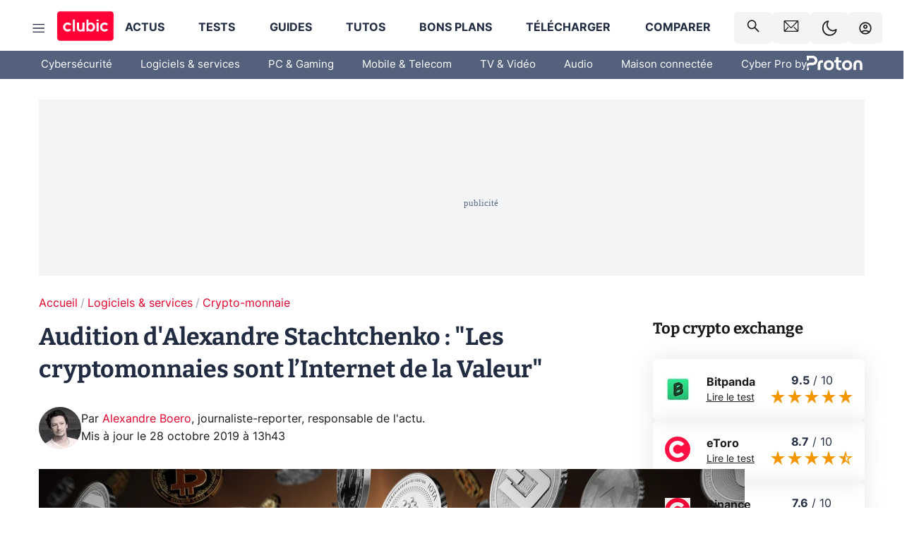

--- FILE ---
content_type: text/html; charset=utf-8
request_url: https://www.clubic.com/antivirus-securite-informatique/cryptage-cryptographie/crypto-monnaie/actualite-874460-audition-alexandre-stachtchenko-cryptomonnaies-internet-valeur.html
body_size: 51561
content:
<!DOCTYPE html><html lang="fr" data-theme="light"><head><meta charSet="utf-8" data-next-head=""/><meta name="viewport" content="initial-scale=1.0, width=device-width" data-next-head=""/><script type="text/javascript" src="https://choices.consentframework.com/js/pa/22690/c/IKVR3/cmp" referrerPolicy="unsafe-url" async=""></script><script async="" type="text/javascript" src="https://cdn.sirdata.eu/youtube-iframe.js"></script><link rel="preload" href="https://securepubads.g.doubleclick.net/tag/js/gpt.js" as="script" type="text/javascript" data-next-head=""/><title data-next-head="">Audition d&#x27;Alexandre Stachtchenko : &quot;Les cryptomonnaies sont l’Internet de la Valeur&quot;</title><meta name="description" content="© Shutterstock
Le co-fondateur/directeur général de Blockchain Partner et président de la ChainTech était auditionné par le Sénat en juillet dernier pour donner sa vision de la souveraineté numérique, dont la déchéance est notamment symbolisée par l&#x27;émergence des cryptomonnaies." data-next-head=""/><meta name="robots" content="index, follow, max-image-preview:large, max-snippet:-1, max-video-preview:-1, max-snippet:-1, max-image-preview:large, max-video-preview:-1" data-next-head=""/><meta property="og:locale" content="fr_FR" data-next-head=""/><meta property="og:site_name" content="clubic.com" data-next-head=""/><meta property="og:title" content="Audition d&#x27;Alexandre Stachtchenko : &quot;Les cryptomonnaies sont l’Internet de la Valeur&quot;" data-next-head=""/><meta property="og:description" content="© Shutterstock
Le co-fondateur/directeur général de Blockchain Partner et président de la ChainTech était auditionné par le Sénat en juillet dernier pour donner sa vision de la souveraineté numérique, dont la déchéance est notamment symbolisée par l&#x27;émergence des cryptomonnaies." data-next-head=""/><meta property="og:url" content="https://www.clubic.com/antivirus-securite-informatique/cryptage-cryptographie/crypto-monnaie/actualite-874460-audition-alexandre-stachtchenko-cryptomonnaies-internet-valeur.html" data-next-head=""/><meta property="og:image" content="https://pic.clubic.com/v1/images/1673624/raw" data-next-head=""/><meta property="og:type" content="article" data-next-head=""/><meta name="twitter:card" content="summary_large_image" data-next-head=""/><meta name="twitter:site" content="@clubic" data-next-head=""/><meta name="twitter:title" content="Audition d&#x27;Alexandre Stachtchenko : &quot;Les cryptomonnaies sont l’Internet de la Valeur&quot;" data-next-head=""/><meta name="twitter:image" content="https://pic.clubic.com/v1/images/1673624/raw" data-next-head=""/><meta name="twitter:url" content="https://www.clubic.com/antivirus-securite-informatique/cryptage-cryptographie/crypto-monnaie/actualite-874460-audition-alexandre-stachtchenko-cryptomonnaies-internet-valeur.html" data-next-head=""/><meta name="twitter:description" content="© Shutterstock
Le co-fondateur/directeur général de Blockchain Partner et président de la ChainTech était auditionné par le Sénat en juillet dernier pour donner sa vision de la souveraineté numérique, dont la déchéance est notamment symbolisée par l&#x27;émergence des cryptomonnaies." data-next-head=""/><meta name="twitter:domain" content="clubic.com" data-next-head=""/><meta property="article:publisher" content="https://www.facebook.com/Clubic" data-next-head=""/><link rel="canonical" href="https://www.clubic.com/antivirus-securite-informatique/cryptage-cryptographie/crypto-monnaie/actualite-874460-audition-alexandre-stachtchenko-cryptomonnaies-internet-valeur.html" data-next-head=""/><meta property="article:published_time" content="2019-10-28T13:14:00+01:00" data-next-head=""/><meta property="article:modified_time" content="2019-10-28T13:43:39+01:00" data-next-head=""/><meta property="mrf:tags" content="content-type:news;cat1:Logiciels et services;cat2:Crypto-monnaie" data-next-head=""/><meta name="mobile-web-app-capable" content="yes"/><meta name="apple-mobile-web-app-capable" content="yes"/><meta name="apple-mobile-web-app-title" content="Clubic"/><meta name="application-name" content="Clubic"/><link rel="dns-prefetch" href="//pic.clubic.com"/><link rel="dns-prefetch" href="//api.clubic.com"/><link rel="dns-prefetch" href="//analytics.clubic.com"/><link rel="dns-prefetch" href="//cdn.consentframework.com"/><link rel="dns-prefetch" href="//cache.consentframework.com"/><link rel="dns-prefetch" href="//choices.consentframework.com"/><link rel="dns-prefetch" href="//scripts.opti-digital.com"/><link rel="dns-prefetch" href="//www.googletagmanager.com/"/><link rel="preload" href="/assets-react/fonts/inter-bold.woff2" as="font" type="font/woff2" crossorigin="anonymous"/><link rel="preload" href="/assets-react/fonts/inter-regular.woff2" as="font" type="font/woff2" crossorigin="anonymous"/><link rel="preload" href="/assets-react/fonts/bitter.woff2" as="font" type="font/woff2" crossorigin="anonymous"/><link rel="apple-touch-icon" sizes="180x180" href="/apple-touch-icon.png"/><link rel="icon" type="image/png" sizes="32x32" href="/favicon-32x32.png"/><link rel="icon" type="image/png" sizes="16x16" href="/favicon-16x16.png"/><link rel="manifest" href="/site.webmanifest"/><link rel="mask-icon" href="/safari-pinned-tab.svg" color="#fc0f3e"/><link rel="shortcut icon" href="/favicon.ico"/><meta name="msapplication-TileColor" content="#202b44"/><meta name="msapplication-config" content="/browserconfig.xml"/><meta name="theme-color" content="#232728"/><meta name="sentry-trace" content="876dd595b42a88b2f1c5bb85ae4debd7-27cb1cba6a69e6db-1"/><meta name="baggage" content="sentry-environment=prod,sentry-release=undefined,sentry-public_key=948a13215311a60e5cf48c9860c59be8,sentry-trace_id=876dd595b42a88b2f1c5bb85ae4debd7,sentry-transaction=GET%20%2F%5B...slug%5D,sentry-sampled=true,sentry-sample_rand=0.009199662982773305,sentry-sample_rate=0.02"/><script type="application/ld+json" data-type="microdata" data-next-head="">{"@context":"https://schema.org","@graph":[{"@type":"NewsArticle","@id":"https://www.clubic.com/antivirus-securite-informatique/cryptage-cryptographie/crypto-monnaie/actualite-874460-audition-alexandre-stachtchenko-cryptomonnaies-internet-valeur.html#article","headline":"Audition d'Alexandre Stachtchenko : \"Les cryptomonnaies sont l’Internet de la Valeur\"","thumbnailUrl":"https://pic.clubic.com/v1/images/1673624/raw","datePublished":"2019-10-28T13:14:00+01:00","dateModified":"2019-10-28T13:43:39+01:00","inLanguage":"fr-FR","image":{"@id":"https://www.clubic.com/antivirus-securite-informatique/cryptage-cryptographie/crypto-monnaie/actualite-874460-audition-alexandre-stachtchenko-cryptomonnaies-internet-valeur.html#primaryimage"},"author":{"@id":"https://www.clubic.com/antivirus-securite-informatique/cryptage-cryptographie/crypto-monnaie/actualite-874460-audition-alexandre-stachtchenko-cryptomonnaies-internet-valeur.html#author"},"publisher":{"@id":"https://www.clubic.com/#organization"},"commentCount":3,"potentialAction":[{"@type":"CommentAction","name":"Comment","target":["https://www.clubic.com/antivirus-securite-informatique/cryptage-cryptographie/crypto-monnaie/actualite-874460-audition-alexandre-stachtchenko-cryptomonnaies-internet-valeur.html#comments"]}],"speakable":{"@type":"SpeakableSpecification","xpath":["/html/head/title","/html/head/meta[@name='description']/@content"]},"mainEntityOfPage":{"@id":"https://www.clubic.com/antivirus-securite-informatique/cryptage-cryptographie/crypto-monnaie/actualite-874460-audition-alexandre-stachtchenko-cryptomonnaies-internet-valeur.html"},"isPartOf":{"@id":"https://www.clubic.com/antivirus-securite-informatique/cryptage-cryptographie/crypto-monnaie/actualite-874460-audition-alexandre-stachtchenko-cryptomonnaies-internet-valeur.html"}},{"@type":"WebPage","@id":"https://www.clubic.com/antivirus-securite-informatique/cryptage-cryptographie/crypto-monnaie/actualite-874460-audition-alexandre-stachtchenko-cryptomonnaies-internet-valeur.html","url":"https://www.clubic.com/antivirus-securite-informatique/cryptage-cryptographie/crypto-monnaie/actualite-874460-audition-alexandre-stachtchenko-cryptomonnaies-internet-valeur.html","name":"Audition d'Alexandre Stachtchenko : \"Les cryptomonnaies sont l’Internet de la Valeur\"","thumbnailUrl":"https://pic.clubic.com/v1/images/1673624/raw","datePublished":"2019-10-28T13:14:00+01:00","dateModified":"2019-10-28T13:43:39+01:00","inLanguage":"fr-FR","isPartOf":{"@id":"https://www.clubic.com/#website"},"potentialAction":[{"@type":"ReadAction","target":["https://www.clubic.com/antivirus-securite-informatique/cryptage-cryptographie/crypto-monnaie/actualite-874460-audition-alexandre-stachtchenko-cryptomonnaies-internet-valeur.html"]}],"breadcrumb":{"@id":"https://www.clubic.com/antivirus-securite-informatique/cryptage-cryptographie/crypto-monnaie/actualite-874460-audition-alexandre-stachtchenko-cryptomonnaies-internet-valeur.html#breadcrumb"},"primaryImageOfPage":{"@id":"https://www.clubic.com/antivirus-securite-informatique/cryptage-cryptographie/crypto-monnaie/actualite-874460-audition-alexandre-stachtchenko-cryptomonnaies-internet-valeur.html#primaryimage"},"image":{"@id":"https://www.clubic.com/antivirus-securite-informatique/cryptage-cryptographie/crypto-monnaie/actualite-874460-audition-alexandre-stachtchenko-cryptomonnaies-internet-valeur.html#primaryimage"}},{"@type":"ImageObject","inLanguage":"fr-FR","url":"https://pic.clubic.com/v1/images/1673624/raw","contentUrl":"https://pic.clubic.com/v1/images/1673624/raw","caption":"Shutterstock","height":"667","width":"1000","@id":"https://www.clubic.com/antivirus-securite-informatique/cryptage-cryptographie/crypto-monnaie/actualite-874460-audition-alexandre-stachtchenko-cryptomonnaies-internet-valeur.html#primaryimage"},{"@type":"BreadcrumbList","@id":"https://www.clubic.com/antivirus-securite-informatique/cryptage-cryptographie/crypto-monnaie/actualite-874460-audition-alexandre-stachtchenko-cryptomonnaies-internet-valeur.html#breadcrumb","itemListElement":[{"@type":"ListItem","position":1,"name":"Accueil","item":"https://www.clubic.com/"},{"@type":"ListItem","position":2,"name":"Logiciels & services","item":"https://www.clubic.com/telecharger/actus-logiciels/"},{"@type":"ListItem","position":3,"name":"Crypto-monnaie","item":"https://www.clubic.com/crypto-monnaie/"}]},{"@type":"Organization","@id":"https://www.clubic.com/#organization","name":"Clubic.com","url":"https://www.clubic.com","logo":{"@type":"ImageObject","@id":"https://www.clubic.com/#/schema/logo/image/","inLanguage":"fr-FR","url":"https://pic.clubic.com/v1/images/2288871/raw","width":"1600","height":"900","caption":"Clubic"},"sameAs":["https://www.facebook.com/Clubic","https://x.com/clubic","https://www.youtube.com/user/Clubic","https://fr.linkedin.com/company/clubic","https://fr.wikipedia.org/wiki/Clubic","https://www.tiktok.com/@clubic_","https://www.whatsapp.com/channel/0029VaFN2Nm3bbV7Nzel1P2B","https://www.instagram.com/clubic_off/","https://x.com/ClubicBonsPlans","https://bsky.app/profile/did:plc:hxwo5olhdgcx7bbzu2lewpgo","https://www.threads.com/@clubic_off"]},{"@type":"WebSite","@id":"https://www.clubic.com/#website","url":"https://www.clubic.com/","name":"Clubic.com","inLanguage":"fr-FR","publisher":{"@id":"https://www.clubic.com/#organization"},"potentialAction":{"@type":"SearchAction","target":{"@type":"EntryPoint","urlTemplate":"https://www.clubic.com/search?q={search_term_string}"},"query-input":"required name=search_term_string"}},{"@type":"Person","@id":"https://www.clubic.com/antivirus-securite-informatique/cryptage-cryptographie/crypto-monnaie/actualite-874460-audition-alexandre-stachtchenko-cryptomonnaies-internet-valeur.html#author","name":"Alexandre Boero","image":{"@type":"ImageObject","inLanguage":"fr-FR","url":"https://pic.clubic.com/v1/images/2147190/raw","contentUrl":"https://pic.clubic.com/v1/images/2147190/raw","caption":"Alexandre Boero","height":"1080","width":"1080","@id":"https://www.clubic.com/#/schema/person/image/"},"url":"https://www.clubic.com/auteur/1836-alexandre-boero.html","sameAs":["https://www.twitter.com/AlexBoeroOff","https://www.linkedin.com/in/alexandre-boero/"]}]}</script><link rel="stylesheet" href="/assets-react/legacy.css?undefined" data-next-head=""/><link rel="preload" imageSrcSet="//pic.clubic.com/v1/images/2147190/raw?fit=smartCrop&amp;width=50&amp;height=50&amp;hash=f9beeebc5133bf3d1fe4ecf2e199a7fb22af5bef 1x, //pic.clubic.com/v1/images/2147190/raw?fit=smartCrop&amp;width=100&amp;height=100&amp;hash=a010943db1e4abc0c8960312de5ac6abbb9ffb1e 2x" type="image/webp" as="image" media="(max-width: 1024px)" data-next-head=""/><link rel="preload" imageSrcSet="//pic.clubic.com/v1/images/2147190/raw?fit=smartCrop&amp;width=60&amp;height=60&amp;hash=e7d560b940aeb82b149c06061fd6fb99826f8d83 1x, //pic.clubic.com/v1/images/2147190/raw?fit=smartCrop&amp;width=120&amp;height=120&amp;hash=8a830121de66b20f4f9d5e1ffe8b3e6b828a61df 2x" type="image/webp" as="image" media="(min-width: 1025px)" data-next-head=""/><link rel="preload" imageSrcSet="//pic.clubic.com/v1/images/2147190/raw?fit=smartCrop&amp;width=60&amp;height=60&amp;hash=e7d560b940aeb82b149c06061fd6fb99826f8d83 1x, //pic.clubic.com/v1/images/2147190/raw?fit=smartCrop&amp;width=120&amp;height=120&amp;hash=8a830121de66b20f4f9d5e1ffe8b3e6b828a61df 2x" type="image/webp" as="image" data-next-head=""/><link rel="preload" imageSrcSet="//pic.clubic.com/v1/images/2215659/raw?fit=smartCrop&amp;width=40&amp;height=40&amp;hash=85051886eadcb676729456fdda667e7e801bb3d5 1x, //pic.clubic.com/v1/images/2215659/raw?fit=smartCrop&amp;width=80&amp;height=80&amp;hash=bf6e00009a81cd3376f8244c91ff38645a70ef27 2x" type="image/webp" as="image" data-next-head=""/><script type="text/javascript" async="" data-react-no-hydrate="true" data-next-head="">
            var currentThemeAd = window.localStorage.getItem('preferMode') ?? (window?.matchMedia('(prefers-color-scheme: dark)').matches ? 'dark' : 'light');
            var adConfig = '{"adUnit":"/21718639124/clubic.com/contenu-actu-rjs","pageTargeting":{"kw":["news","new-technologies","crypto-monnaie","software","legacy","Logiciels & services","section1651","Crypto-monnaie","section2161"],"env":"prod","mode":"dark","issafe":1}}';
            var updatedJsonString = adConfig.replace(/"mode":"[^"]+"/, `"mode":"${currentThemeAd}"`);
            var optidigitalQueue = optidigitalQueue || {};
            optidigitalQueue.cmd = optidigitalQueue.cmd || [];
            var i='optidigital-ad-init';
            if (!document.getElementById(i)) {
              var opti=document.createElement('script');
              opti.id=i;
              opti.type='module';
              opti.setAttribute("data-config",updatedJsonString);
              opti.src='//scripts.opti-digital.com/modules/?site=clubicv3';
              var node=document.getElementsByTagName('head')[0];
              node.parentNode.insertBefore(opti, node);
            } 
          </script><script defer="" type="text/javascript" data-next-head="">
             !function(){"use strict";function e(e){var t=!(arguments.length>1&&void 0!==arguments[1])||arguments[1],c=document.createElement("script");c.src=e,t?c.type="module":(c.async=!0,c.type="text/javascript",c.setAttribute("nomodule",""));var n=document.getElementsByTagName("script")[0];n.parentNode.insertBefore(c,n)}!function(t,c){!function(t,c,n){var a,o,r;n.accountId=c,null!==(a=t.marfeel)&&void 0!==a||(t.marfeel={}),null!==(o=(r=t.marfeel).cmd)&&void 0!==o||(r.cmd=[]),t.marfeel.config=n;var i="https://sdk.mrf.io/statics";e("".concat(i,"/marfeel-sdk.js?id=").concat(c),!0),e("".concat(i,"/marfeel-sdk.es5.js?id=").concat(c),!1)}(t,c,arguments.length>2&&void 0!==arguments[2]?arguments[2]:{})}(window,3521,{} /*config*/)}();
            </script><script>window.nextEnv = {"NEXT_PUBLIC_APP_ENV_COMPLET":"prod","NEXT_PUBLIC_VERSION":"undefined","NEXT_PUBLIC_BASE_URL":"undefined","NEXT_PUBLIC_ENV":"undefined","NEXT_PUBLIC_HOST":"www.clubic.com"};</script><script>
   globalThis.constantContext = {};
   const alsContext = {reqId:''};
    globalThis.alsContext = {
      getContext: (key) => {
        return alsContext[key];
      },
      setContext: (key, value) => {
        alsContext[key] = value;
      },
    }
  </script><script id="cmp-stub" type="text/javascript">!function(){var t=function(){function t(e,r=0){try{var a=p.document,n=!!p.frames[e];if(!n)if(a.body){var c=a.createElement("iframe");c.style.cssText="display:none",c.name=e,a.body.appendChild(c)}else 2e3>r&&setTimeout(function(){t(e,r+1)},5);return!n}catch(t){return!1}}function e(t){var e,r=p;try{for(;r&&r!==p.top;){if(r.frames[t]){e=r;break}if(!r.parent||r.parent===r)break;r=r.parent}}catch(t){}return e}function r(){try{const o=this&&this.sourceAPI||"__sdcmpapi";for(var t=p.gdprApplies,e=(p.ABconsentCMP||{}).consentModeFromTcf||!1,r=arguments.length,a=Array(r),n=0;r>n;n++)a[n]=arguments[n];if(!a.length)return"__tcfapi"===o?c:i;if("setGdprApplies"===a[0])a.length>3&&2===Number(a[1])&&"boolean"==typeof a[3]&&(p.gdprApplies=t=a[3],"function"==typeof a[2]&&a[2]({gdprApplies:t},!0));else if("ping"===a[0]){if("function"==typeof a[2]){const r={gdprApplies:t,cmpLoaded:!1,cmpStatus:"stub",apiVersion:"2.0"};e&&(r.enableAdvertiserConsentMode=!0),a[2](r,!0)}}else("__tcfapi"===o?c:i).push(a)}catch(t){}}var a="__tcfapiLocator",n="__sdcmpapiLocator",c=[],i=[],p=window,o=e(a),s=e(n);try{o||t(a),s||t(n),p.__tcfapi||(p.__tcfapi=function(){return r.apply({sourceAPI:"__tcfapi"},arguments)}),p.__sdcmpapi||(p.__sdcmpapi=function(){return r.apply({sourceAPI:"__sdcmpapi"},arguments)}),p.addEventListener("message",function(t){try{var e=t&&t.data;if(!e)return;var r={};if("string"==typeof e)try{r=JSON.parse(e)}catch(t){return}else{if("object"!=typeof e||e.constructor!==Object)return;r=e}var a=r&&(r.__tcfapiCall||r.__sdcmpapiCall);if(!a)return;try{var n=r.__tcfapiCall?window.__tcfapi:window.__sdcmpapi,c=r.__tcfapiCall?"__tcfapiReturn":"__sdcmpapiReturn";n(a.command,a.version,function(r,n){var i={};i[c]={returnValue:r,success:n,callId:a.callId};const p="null"===t.origin?"*":t.origin;t.source.postMessage("string"==typeof e?JSON.stringify(i):i,p)},a.parameter)}catch(t){}}catch(t){}},!1)}catch(t){}};try{t(),void 0!==module&&"object"==typeof module&&"object"==typeof module.exports&&(module.exports=t)}catch(t){}}();(function () {
window.ABconsentCMP = window.ABconsentCMP || {};window.ABconsentCMP.enableConsentMode = window.ABconsentCMP.enableConsentMode ? true : (window.ABconsentCMP.enableConsentMode === undefined) && true;window.ABconsentCMP = window.ABconsentCMP || {};var ABconsentCMP = window.ABconsentCMP;ABconsentCMP.loaded = ABconsentCMP.loaded || {};ABconsentCMP.runOnce = ABconsentCMP.runOnce || function (flagName, fn) {if (ABconsentCMP.loaded[flagName]) return;ABconsentCMP.loaded[flagName] = true;try {if (typeof fn === "function") {fn(ABconsentCMP);}} catch (e) {}};ABconsentCMP.runOnce("consentModeGtm", function (ABconsentCMP) {if (!ABconsentCMP.enableConsentMode) return;try {var gtmDataLayerName = ABconsentCMP.gtmDataLayerName || "dataLayer";var consentModeFromTcf = ABconsentCMP.consentModeFromTcf === true;window[gtmDataLayerName] = window[gtmDataLayerName] || [];function gtag() {window[gtmDataLayerName].push(arguments);}gtag('set', 'developer_id.dOWE1OT', true);var gtmDefaultValues = {analytics_storage:  'denied',functionality_storage:  'denied',security_storage:   'denied',personalization_storage:'denied',wait_for_update:1000};if (!consentModeFromTcf) {gtmDefaultValues['ad_storage'] = 'denied';gtmDefaultValues['ad_user_data'] = 'denied';gtmDefaultValues['ad_personalization'] = 'denied';}gtag('consent', 'default', gtmDefaultValues);} catch (e) {}});ABconsentCMP.runOnce("consentModeAdsense", function () {try {(window.adsbygoogle = window.adsbygoogle || []).pauseAdRequests = 1;} catch (e) {}});ABconsentCMP.runOnce("tcfUetq", function () {try {window.uetq = window.uetq || [];window.uetq.push('config', 'tcf', {enabled: true});} catch (e) {}});})();</script><script async="" type="text/javascript">
                  let currentTheme =  window.localStorage.getItem('preferMode');  
                  if(!currentTheme) {
                    currentTheme =  window?.matchMedia('(prefers-color-scheme: dark)').matches ? 'dark' : 'light';
                    window.localStorage.setItem('preferMode', currentTheme);
                  }
                  document.documentElement.setAttribute('data-theme', currentTheme);
                 </script><script async="" type="text/javascript"> var _paq = window._paq = window._paq || [];
                /* tracker methods like "setCustomDimension" should be called before "trackPageView" */
                _paq.push(['trackPageView']);
                _paq.push(['enableLinkTracking']);
                (function() {
                var u="https://analytics.clubic.com/";
                _paq.push(['setTrackerUrl', u+'matomo.php']);
                _paq.push(['setSiteId', '1']);
                var d=document, g=d.createElement('script'), s=d.getElementsByTagName('script')[0];
                g.type='text/javascript'; g.async=true; g.src=u+'matomo.js'; s.parentNode.insertBefore(g,s);
              })();</script><noscript><p><img src="https://analytics.clubic.com/matomo.php?idsite=1&amp;amp;rec=1" alt=""/></p></noscript><noscript data-n-css=""></noscript><script defer="" noModule="" src="/_next/static/chunks/polyfills-42372ed130431b0a.js"></script><script defer="" src="/_next/static/chunks/5271.ea55f5afeee2f810.js"></script><script defer="" src="/_next/static/chunks/2888.ed2bd38c480029a6.js"></script><script defer="" src="/_next/static/chunks/5470.7b14a21c0891bb1e.js"></script><script defer="" src="/_next/static/chunks/6293.adcc0b7f20eb33a0.js"></script><script defer="" src="/_next/static/chunks/7466.c7027645672d852d.js"></script><script defer="" src="/_next/static/chunks/9665.3e2cd57a7818e6d1.js"></script><script defer="" src="/_next/static/chunks/5542.0bea5918111607f7.js"></script><script defer="" src="/_next/static/chunks/9118.842642fdeef9971d.js"></script><script defer="" src="/_next/static/chunks/7371.542507ed46063fd4.js"></script><script defer="" src="/_next/static/chunks/6466.e1b21354779e3489.js"></script><script defer="" src="/_next/static/chunks/6737.0734bca437f03243.js"></script><script defer="" src="/_next/static/chunks/8342.7aa7d1f83cf0ccc2.js"></script><script defer="" src="/_next/static/chunks/5297.5f162fe2dbfebb0e.js"></script><script defer="" src="/_next/static/chunks/3606.ca5ece822d453775.js"></script><script defer="" src="/_next/static/chunks/8176.c25b9663c7b80e08.js"></script><script defer="" src="/_next/static/chunks/5857.50708a154656d917.js"></script><script defer="" src="/_next/static/chunks/6220.0e8718ff4729ad0a.js"></script><script defer="" src="/_next/static/chunks/7189.a9ad83371ea83f2a.js"></script><script src="/_next/static/chunks/runtime-2e1b8bf5a032a148.js" defer=""></script><script src="/_next/static/chunks/next-a61779d2cc1aa69d.js" defer=""></script><script src="/_next/static/chunks/reactjs-19.2.3.js" defer=""></script><script src="/_next/static/chunks/reactjs-dom-19.2.3.js" defer=""></script><script src="/_next/static/chunks/main-ec190852b12d8f40.js" defer=""></script><script src="/_next/static/chunks/styled-6.1.19.js" defer=""></script><script src="/_next/static/chunks/apollo-3.13.9.js" defer=""></script><script src="/_next/static/chunks/api-sdk-655a53efad5e1ff5.js" defer=""></script><script src="/_next/static/chunks/8569-877b1f4c4eb5592c.js" defer=""></script><script src="/_next/static/chunks/pages/_app-190f75e0c41204e1.js" defer=""></script><script src="/_next/static/chunks/pages/%5B...slug%5D-c4cb2540b8785bf6.js" defer=""></script><script src="/_next/static/JXcy3xCnxtQxomY-TjVaN/_buildManifest.js" defer=""></script><script src="/_next/static/JXcy3xCnxtQxomY-TjVaN/_ssgManifest.js" defer=""></script><style data-styled="" data-styled-version="6.1.19">.ad-container{background-color:var(--color-alt-5);display:flex;flex-direction:column;justify-content:flex-start;position:relative;min-height:200px;overflow:hidden;grid-column:2/3;}/*!sc*/
@media (min-width:1024px){.ad-container{grid-column:1/10;}}/*!sc*/
.ad-container p{font-size:14px;color:rgba(var(--theme-color-foreground), 0.15);margin:8px 0;}/*!sc*/
.ad-container .ad-content{flex-grow:1;z-index:1;display:flex;justify-content:center;margin:0;max-width:100vw;overflow:hidden;}/*!sc*/
.ad-container .ad-content[data-slot="Billboard_2"],.ad-container .ad-content[data-slot="Mobile_Pos1"],.ad-container .ad-content[data-slot="Mobile_Pos2"],.ad-container .ad-content[data-slot="Mobile_Pos3"]{min-height:250px;}/*!sc*/
.ad-container .ad-content[data-slot="Billboard_1"]{height:250px;}/*!sc*/
.ad-container .ad-content[data-slot="Rectangle_1"]{height:100px;}/*!sc*/
.ad-container .ad-content[data-slot="HalfpageAd_1"],.ad-container .ad-content[data-slot="HalfpageAd_2"],.ad-container .ad-content[data-slot="HalfpageAd_3"]{min-height:600px;}/*!sc*/
.ad-container.no-background{background-color:transparent;border:none;overflow:visible;}/*!sc*/
.ad-container.no-background p{display:none;}/*!sc*/
.ad-container.no-background .ad-content{margin-bottom:0;}/*!sc*/
.ad-container.megaban{margin:var(--spacer-s) 0;}/*!sc*/
.ad-container.position-sticky{position:sticky;top:85px;}/*!sc*/
.ad-container.mobile-only{display:flex;}/*!sc*/
@media (min-width:1024px){.ad-container.mobile-only{display:none;}}/*!sc*/
.ad-container.desktop-only{display:none;}/*!sc*/
@media (min-width:1024px){.ad-container.desktop-only{display:flex;}}/*!sc*/
#GenecyDFPAdWallpaperCont~* .ad-container.megaban{display:none;}/*!sc*/
data-styled.g1[id="sc-global-eVrTht1"]{content:"sc-global-eVrTht1,"}/*!sc*/
html{-ms-text-size-adjust:100%;-webkit-text-size-adjust:100%;}/*!sc*/
body{margin:0;}/*!sc*/
article,aside,details,figcaption,figure,footer,header,hgroup,main,menu,nav,section,summary{display:block;}/*!sc*/
audio,canvas,progress,video{display:inline-block;vertical-align:baseline;}/*!sc*/
audio:not([controls]){display:none;height:0;}/*!sc*/
[hidden],template{display:none;}/*!sc*/
a,button{background-color:transparent;border-width:0;}/*!sc*/
a:active,a:hover{outline:0;}/*!sc*/
abbr[title]{border-bottom:1px dotted;}/*!sc*/
b,strong{font-weight:bold;}/*!sc*/
dfn{font-style:italic;}/*!sc*/
h1{font-size:2em;margin:0.67em 0;}/*!sc*/
mark{background:#ff0;color:black;}/*!sc*/
small{font-size:80%;}/*!sc*/
sub,sup{font-size:75%;line-height:0;position:relative;vertical-align:baseline;}/*!sc*/
sup{top:-0.5em;}/*!sc*/
sub{bottom:-0.25em;}/*!sc*/
img{border:0;}/*!sc*/
svg:not(:root){overflow:hidden;}/*!sc*/
figure{margin:1em 40px;}/*!sc*/
hr{-moz-box-sizing:content-box;box-sizing:content-box;height:0;}/*!sc*/
pre{overflow:auto;}/*!sc*/
code,kbd,pre,samp{font-family:monospace,serif;font-size:1em;}/*!sc*/
button,input,optgroup,select,textarea{color:inherit;font:inherit;margin:0;}/*!sc*/
button{overflow:visible;}/*!sc*/
button,select{text-transform:none;}/*!sc*/
button,html input[type='button'],input[type='reset'],input[type='submit']{-webkit-appearance:button;cursor:pointer;}/*!sc*/
button[disabled],html input[disabled]{cursor:default;}/*!sc*/
button::-moz-focus-inner,input::-moz-focus-inner{border:0;padding:0;}/*!sc*/
input{line-height:normal;}/*!sc*/
input[type='checkbox'],input[type='radio']{box-sizing:border-box;padding:0;}/*!sc*/
input[type='number']::-webkit-inner-spin-button,input[type='number']::-webkit-outer-spin-button{height:auto;}/*!sc*/
input[type='search']{-webkit-appearance:textfield;-moz-box-sizing:border-box;-webkit-box-sizing:border-box;box-sizing:border-box;}/*!sc*/
input[type='search']::-webkit-search-cancel-button,input[type='search']::-webkit-search-decoration{-webkit-appearance:none;}/*!sc*/
fieldset{border:1px solid #c0c0c0;margin:0 2px;padding:0.35em 0.625em 0.75em;}/*!sc*/
legend{border:0;padding:0;}/*!sc*/
textarea{overflow:auto;}/*!sc*/
optgroup{font-weight:bold;}/*!sc*/
table{border-collapse:collapse;border-spacing:0;}/*!sc*/
td,th{padding:0;}/*!sc*/
.sd-cmp-2dyYO{top:40px!important;left:unset!important;right:unset!important;padding:unset!important;padding-top:5px!important;}/*!sc*/
.sd-cmp-1bquj .sd-cmp-2jmDj{padding:unset;}/*!sc*/
.sd-cmp-1IdBZ{padding-top:10px!important;}/*!sc*/
.sd-cmp-2jmDj{color:grey!important;}/*!sc*/
data-styled.g2[id="sc-global-hDeBjt1"]{content:"sc-global-hDeBjt1,"}/*!sc*/
*{box-sizing:border-box;padding:0;margin:0;}/*!sc*/
*::after,*::before{box-sizing:border-box;}/*!sc*/
html,body{width:100%;height:100%;}/*!sc*/
img{vertical-align:middle;}/*!sc*/
data-styled.g3[id="sc-global-igtmDC1"]{content:"sc-global-igtmDC1,"}/*!sc*/
:root{--spacer-xxs:4px;--spacer-xs:7px;--spacer-s:15px;--spacer-s-fluid:clamp(0.625rem, 0.536rem + 0.446vw, 0.938rem);--spacer:30px;--spacer-to-xs:clamp(0.438rem, 0.027rem + 2.054vw, 1.875rem);--spacer-fluid:clamp(0.938rem, 0.67rem + 1.339vw, 1.875rem);--spacer-m:45px;--spacer-m-to-xs:clamp(0.438rem, -0.241rem + 3.393vw, 2.813rem);--spacer-m-to-s:clamp(0.938rem, 0.402rem + 2.679vw, 2.813rem);--spacer-m-fluid:clamp(1.875rem, 1.607rem + 1.339vw, 2.813rem);--spacer-l:60px;--spacer-l-to-xs:clamp(0.438rem, -0.509rem + 4.732vw, 3.75rem);--spacer-l-to-s:clamp(0.938rem, 0.134rem + 4.018vw, 3.75rem);--spacer-l-to-default:clamp(1.875rem, 1.339rem + 2.679vw, 3.75rem);--spacer-l-fluid:clamp(2.813rem, 2.545rem + 1.339vw, 3.75rem);--spacer-xl:90px;--spacer-xl-to-xs:clamp(0.438rem, -1.045rem + 7.411vw, 5.625rem);--spacer-xl-to-s:clamp(0.938rem, -0.402rem + 6.696vw, 5.625rem);--spacer-xl-to-default:clamp(1.875rem, 0.804rem + 5.357vw, 5.625rem);--spacer-xl-to-m:clamp(2.813rem, 2.009rem + 4.018vw, 5.625rem);--spacer-xl-fluid:clamp(3.75rem, 3.214rem + 2.679vw, 5.625rem);--spacer-em:1em;--theme-typography-default-font:'Inter UI',Arial,sans-serif;--theme-typography-primary-font:'Bitter',serif;--theme-palette-black:#232728;--theme-palette-black-alt:#212C42;--theme-palette-dark-black:#1b1b1b;--theme-palette-black-medium:#5d6c8a;--theme-palette-white:#FFFFFF;--theme-palette-dark-white:#f2f4f6;--theme-palette-dark-white2:#E5E8EE;--theme-palette-grey:#777777;--theme-palette-dark-grey:#54617C;--theme-palette-red:#E4002A;--theme-palette-red-clubic:#ff0037;--theme-palette-red-medium:#FF5978;--theme-palette-dark-red:#AF0524;--theme-palette-blue:#3F547E;--theme-palette-blue-medium:#99A4BA;--theme-palette-dark-blue:#37486D;--theme-palette-green:#009e76;--theme-palette-dark-green:#018262;--theme-palette-grey-blue:#526C8A;--theme-palette-dark-grey-blue:#3F547E;--theme-palette-light-grey-blue:#a4adbd;--theme-palette-golden:#C89E42;}/*!sc*/
:root[data-theme='light']{--theme-color-background:#FFFFFF;--theme-color-foreground:#212C42;--theme-color-foreground-rgb:33,44,66;--theme-color-medium:#99A4BA;--theme-color-primary:#E4002A;--theme-color-primary-contrast:#FFFFFF;--theme-color-title:#212C42;--theme-background-contrast-background-color:#f2f4f6;--theme-background-contrast-link-color:inherit;--theme-background-contrast-text-color:#212C42;--theme-background-flashy-background-color:#E4002A;--theme-background-flashy-link-color:#FFFFFF;--theme-background-flashy-text-color:#FFFFFF;--theme-background-navy-background-color:#3F547E;--theme-background-navy-link-color:#FFFFFF;--theme-background-navy-text-color:#FFFFFF;--theme-background-light-background-color:#777777;--theme-background-light-text-color:#212C42;--theme-background-light-link-color:#E4002A;--theme-background-transparent-background-color:transparent;--theme-background-transparent-text-color:inherit;--theme-background-transparent-link-color:inherit;--background-color-sub:#EDF0F4;--text-color:var(--theme-palette-dark-black);--text-color-reverse:var(--theme-palette-white);--text-color-alt:var(--theme-palette-blue);--title-foreground:var(--theme-palette-black-alt);--title-foreground-alt:var(--theme-palette-black-medium);--link-color:var(--theme-palette-red);--background-color-alt:var(--theme-palette-black-alt);--card-border:var(--theme-palette-light-grey-blue);--color-box-shadow:rgba(0 ,0 ,0 ,0.1);--color-alt-blue:var(--theme-palette-blue-medium);--color-alt-grey-blue:var(--theme-palette-grey-blue);--color-alt-dark:var(--theme-palette-dark-white2);--color-form-border:#cccccc;--color-alt-1:var(--theme-palette-grey);--color-alt-2:var(--theme-palette-dark-white);--color-alt-3:var(--theme-palette-dark-white);--color-alt-4:none;--color-alt-4-reverse:var(--theme-palette-dark-white);--color-alt-5:var(--theme-palette-dark-white);--color-alt-6:var(--theme-palette-dark-grey-blue);--color-alt-7:var(--theme-palette-dark-grey);--color-alt-8:var(--theme-palette-white);--color-alt-9:var(--theme-palette-dark-white);--color-grey-trans:rgba(0, 0, 0, 0.8);}/*!sc*/
:root[data-theme='dark']{--theme-color-background:#232728;--theme-color-foreground:#FFFFFF;--theme-color-foreground-rgb:0,0,0;--theme-color-medium:#FFFFFF;--theme-color-primary:#FF5978;--theme-color-primary-contrast:#FFFFFF;--theme-color-title:#FFFFFF;--theme-background-contrast-background-color:#1b1b1b;--theme-background-contrast-link-color:inherit;--theme-background-contrast-text-color:#FFFFFF;--theme-background-flashy-background-color:#FF5978;--theme-background-flashy-link-color:#FFFFFF;--theme-background-flashy-text-color:#FFFFFF;--theme-background-navy-background-color:#3F547E;--theme-background-navy-link-color:#FFFFFF;--theme-background-navy-text-color:#FFFFFF;--theme-background-light-background-color:#777777;--theme-background-light-text-color:#212C42;--theme-background-light-link-color:#FF5978;--theme-background-transparent-background-color:transparent;--theme-background-transparent-text-color:inherit;--theme-background-transparent-link-color:inherit;--background-color-sub:var(--theme-palette-dark-black);--text-color:var(--theme-palette-white);--text-color-reverse:var(--theme-palette-dark-black);--text-color-alt:var(--theme-palette-white);--title-foreground:var(--theme-palette-white);--title-foreground-alt:var(--theme-palette-white);--link-color:var(--theme-palette-red-medium);--background-color-alt:var(--theme-palette-black);--card-border:var(--theme-palette-grey);--color-box-shadow:rgba(0 ,0 ,0 ,0.3);--color-alt-blue:var(--theme-palette-blue);--color-form-border:#555555;--color-alt-grey-blue:var(--theme-palette-light-grey-blue);--color-alt-dark:black;--color-alt-1:var(--theme-palette-white);--color-alt-2:var(--theme-palette-black-alt);--color-alt-3:var(--theme-palette-white);--color-alt-4:var(--theme-palette-dark-black);--color-alt-4-reverse:none;--color-alt-5:var(--theme-palette-dark-black);--color-alt-6:var(--theme-palette-white);--color-alt-7:var(--theme-palette-dark-white);--color-alt-8:var(--theme-palette-red-medium);--color-alt-9:var(--theme-palette-dark-grey);--color-grey-trans:rgba(255, 255, 255, 0.8);}/*!sc*/
html{color:var(--text-color);background-color:var(--theme-color-background);transition:background-color 0.5s;-webkit-font-smoothing:antialiased;-moz-osx-font-smoothing:grayscale;}/*!sc*/
body{line-height:1.2;-moz-osx-font-smoothing:grayscale;-ms-overflow-style:-ms-autohiding-scrollbar;font-family:var(--theme-typography-default-font);overflow-x:hidden;}/*!sc*/
article aside{display:none;}/*!sc*/
html.no-event,html.no-event body{overflow:hidden;}/*!sc*/
a{color:inherit;}/*!sc*/
a.un-styled-linked{text-decoration:none;}/*!sc*/
a.mod-primary{color:var(--link-color);}/*!sc*/
a.simple{color:var(--link-color);font-weight:bold;}/*!sc*/
blockquote{position:relative;font-style:italic;padding:var(--spacer-s) var(--spacer-s);border-left:4px solid var(--color-alt-grey-blue);border-radius:8px;}/*!sc*/
@media (prefers-reduced-motion: reduce){*,*:hover,*:focus,*::before,*:hover::before,*:focus::before,*::after,*:hover::after,*:focus::after{animation:none;transition:none;scroll-behavior:auto;}}/*!sc*/
data-styled.g4[id="sc-global-OHcVh1"]{content:"sc-global-OHcVh1,"}/*!sc*/
.hLrpSC{animation:drxLLP ease-in-out infinite alternate 600ms 200ms;width:min(90%,50px);height:min(90%,50px);background-color:var(--theme-color-background);color:var(--theme-color-foreground);}/*!sc*/
data-styled.g6[id="sc-1qs7exx-0"]{content:"hLrpSC,"}/*!sc*/
.hZWoGk{padding-top:calc((1 * 100% - 50px) / 2);padding-bottom:calc((1 * 100% - 50px) / 2);text-align:center;}/*!sc*/
@media (min-width:1024px){.hZWoGk{padding-top:calc((1 * 100% - 50px) / 2);padding-bottom:calc((1 * 100% - 50px) / 2);}}/*!sc*/
.hOwhjg{padding-top:calc((0.6944444444444444 * 100% - 50px) / 2);padding-bottom:calc((0.6944444444444444 * 100% - 50px) / 2);text-align:center;}/*!sc*/
@media (min-width:1024px){.hOwhjg{padding-top:calc((0.6944444444444444 * 100% - 50px) / 2);padding-bottom:calc((0.6944444444444444 * 100% - 50px) / 2);}}/*!sc*/
data-styled.g7[id="sc-1qs7exx-1"]{content:"hZWoGk,hOwhjg,"}/*!sc*/
.itNNZS{border-radius:6px;width:100%;color:transparent;height:100%;max-width:100%;vertical-align:middle;}/*!sc*/
@media (min-width:1024px){.itNNZS{border-radius:10px;}}/*!sc*/
.cJzzmV{border-radius:0;width:100%;color:transparent;height:100%;max-width:100%;vertical-align:middle;}/*!sc*/
@media (min-width:1024px){.cJzzmV{border-radius:0;}}/*!sc*/
data-styled.g8[id="sc-1qs7exx-2"]{content:"itNNZS,cJzzmV,"}/*!sc*/
.lcFsnL{position:relative;width:50px;height:50px;display:flex;align-items:center;justify-content:center;overflow:hidden;}/*!sc*/
@media (min-width:768px){.lcFsnL{width:50px;height:50px;}}/*!sc*/
@media (min-width:1024px){.lcFsnL{width:60px;height:60px;}}/*!sc*/
.lcFsnL.isEager{background-color:transparent;}/*!sc*/
.lcFsnL.isEager .sc-1qs7exx-2{width:100%!important;height:100%!important;animation:none!important;}/*!sc*/
.lcFsnL.loaded{background-color:transparent;}/*!sc*/
.lcFsnL.loaded .sc-1qs7exx-2{width:100%;height:100%;animation:hPcQcs ease-in-out 800ms;}/*!sc*/
.kGqFsX{position:relative;width:60px;height:60px;display:flex;align-items:center;justify-content:center;overflow:hidden;}/*!sc*/
@media (min-width:768px){.kGqFsX{width:60px;height:60px;}}/*!sc*/
@media (min-width:1024px){.kGqFsX{width:60px;height:60px;}}/*!sc*/
.kGqFsX.isEager{background-color:transparent;}/*!sc*/
.kGqFsX.isEager .sc-1qs7exx-2{width:100%!important;height:100%!important;animation:none!important;}/*!sc*/
.kGqFsX.loaded{background-color:transparent;}/*!sc*/
.kGqFsX.loaded .sc-1qs7exx-2{width:100%;height:100%;animation:hPcQcs ease-in-out 800ms;}/*!sc*/
.kZnkdn{position:relative;width:40px;height:40px;display:flex;align-items:center;justify-content:center;overflow:hidden;}/*!sc*/
@media (min-width:768px){.kZnkdn{width:40px;height:40px;}}/*!sc*/
@media (min-width:1024px){.kZnkdn{width:40px;height:40px;}}/*!sc*/
.kZnkdn.isEager{background-color:transparent;}/*!sc*/
.kZnkdn.isEager .sc-1qs7exx-2{width:100%!important;height:100%!important;animation:none!important;}/*!sc*/
.kZnkdn.loaded{background-color:transparent;}/*!sc*/
.kZnkdn.loaded .sc-1qs7exx-2{width:100%;height:100%;animation:hPcQcs ease-in-out 800ms;}/*!sc*/
.bxoYKz{position:relative;width:360px;height:250px;display:flex;align-items:center;justify-content:center;overflow:hidden;}/*!sc*/
@media (min-width:768px){.bxoYKz{width:360px;height:360px;}}/*!sc*/
@media (min-width:1024px){.bxoYKz{width:360px;height:250px;}}/*!sc*/
.bxoYKz.isEager{background-color:transparent;}/*!sc*/
.bxoYKz.isEager .sc-1qs7exx-2{width:100%!important;height:100%!important;animation:none!important;}/*!sc*/
.bxoYKz.loaded{background-color:transparent;}/*!sc*/
.bxoYKz.loaded .sc-1qs7exx-2{width:100%;height:100%;animation:hPcQcs ease-in-out 800ms;}/*!sc*/
data-styled.g9[id="sc-1qs7exx-3"]{content:"lcFsnL,kGqFsX,kZnkdn,bxoYKz,"}/*!sc*/
@font-face{font-family:'Inter UI';font-weight:400;font-style:normal;font-display:swap;src:url('/assets-react/fonts/inter-regular.woff2') format('woff2');}/*!sc*/
@font-face{font-family:'Inter UI';font-weight:700;font-style:normal;font-display:swap;src:url('/assets-react/fonts/inter-bold.woff2') format('woff2');}/*!sc*/
@font-face{font-family:'Bitter';font-weight:700;font-style:normal;font-display:swap;src:url('/assets-react/fonts/bitter.woff2') format('woff2');}/*!sc*/
@font-face{font-family:'Bitter';font-weight:900;font-style:normal;font-display:swap;src:url('/assets-react/fonts/bitter-bolder.woff2') format('woff2');}/*!sc*/
@font-face{font-family:'Material Symbols Outlined';font-style:normal;font-weight:400;font-display:swap;src:url('/assets-react/fonts/material-symbols-outlined.woff2') format('woff2');}/*!sc*/
data-styled.g47[id="sc-global-jTzXlp1"]{content:"sc-global-jTzXlp1,"}/*!sc*/
:root[data-theme='dark']{--sticker-award:url(/assets-react/stickers/v2/award-dark.svg);--sticker-best:url(/assets-react/stickers/v2/best-dark.svg);--sticker-like:url(/assets-react/stickers/v2/like-dark.svg);--sticker-tiny-best:url(/assets-react/stickers/v2/tiny-best-dark.svg);--sticker-tiny-award:url(/assets-react/stickers/v2/tiny-award-dark.svg);}/*!sc*/
:root[data-theme='light']{--sticker-award:url(/assets-react/stickers/v2/award-light.svg);--sticker-best:url(/assets-react/stickers/v2/best-light.svg);--sticker-like:url(/assets-react/stickers/v2/like-light.svg);--sticker-tiny-best:url(/assets-react/stickers/v2/tiny-best-light.svg);--sticker-tiny-award:url(/assets-react/stickers/v2/tiny-award-light.svg);}/*!sc*/
data-styled.g48[id="sc-global-bYEGaJ1"]{content:"sc-global-bYEGaJ1,"}/*!sc*/
:root[data-theme='dark']{--palms-2025:url(/assets-react/awards/2025/palms.png);--half-palm-2025:url(/assets-react/awards/2025/half_palm.png);--badge-awards-2025:url(/assets-react/awards/2025/badge-awards.png);--background-laser-desktop-2025:url(/assets-react/awards/2025/background_laser_desktop.png);--background-laser-mobile-2025:url(/assets-react/awards/2025/background_laser_mobile.png);--background-header-desktop-award-2025:url(/assets-react/awards/2025/background_header_desktop.png);--background-header-mobile-award-2025:url(/assets-react/awards/2025/background_header_mobile.png);}/*!sc*/
:root[data-theme='light']{--palms-2025:url(/assets-react/awards/2025/palms.png);--half-palm-2025:url(/assets-react/awards/2025/half_palm.png);--badge-awards-2025:url(/assets-react/awards/2025/badge-awards.png);--background-laser-desktop-2025:url(/assets-react/awards/2025/background_laser_desktop.png);--background-laser-mobile-2025:url(/assets-react/awards/2025/background_laser_mobile.png);--background-header-desktop-award-2025:url(/assets-react/awards/2025/background_header_desktop.png);--background-header-mobile-award-2025:url(/assets-react/awards/2025/background_header_mobile.png);}/*!sc*/
data-styled.g49[id="sc-global-gjMqEj1"]{content:"sc-global-gjMqEj1,"}/*!sc*/
:root[data-theme='dark']{--op-spe-boulanger:url(/assets-react/op-spe/boulanger.svg);--op-spe-avast:url(/assets-react/op-spe/avast.svg);--op-spe-proton:url(/assets-react/op-spe/proton_v2.svg);--op-spe-proton-purple:url(/assets-react/op-spe/proton-purple_v2.svg);}/*!sc*/
:root[data-theme='light']{--op-spe-boulanger:url(/assets-react/op-spe/boulanger.svg);--op-spe-proton:url(/assets-react/op-spe/proton_v2.svg);--op-spe-proton-purple:url(/assets-react/op-spe/proton-purple_v2.svg);--op-spe-avast:url(/assets-react/op-spe/avast.svg);}/*!sc*/
data-styled.g50[id="sc-global-iVjneH1"]{content:"sc-global-iVjneH1,"}/*!sc*/
:root[data-theme='dark']{--background-newsletter-header-proton:url(/assets-react/newsletter/newsletter_background.png);}/*!sc*/
:root[data-theme='light']{--background-newsletter-header-proton:url(/assets-react/newsletter/newsletter_background.png);}/*!sc*/
data-styled.g51[id="sc-global-jaLGzn1"]{content:"sc-global-jaLGzn1,"}/*!sc*/
.WgTEp{color:var(--theme-color-title);font-family:var(--theme-typography-primary-font);font-size:24px;font-weight:700;line-height:1.38;margin:0 0 15px;grid-column:2/3;}/*!sc*/
.WgTEp.mod-no-margin{margin:0;}/*!sc*/
.WgTEp.mod-extra-margin{margin:0 0 var(--spacer-fluid);}/*!sc*/
@media (min-width:1024px){.WgTEp{grid-column:1/9;font-size:34px;}}/*!sc*/
data-styled.g52[id="sc-5nl8ok-0"]{content:"WgTEp,"}/*!sc*/
.hyPZms{display:flex;flex-direction:column;justify-content:flex-start;width:100%;border-left:solid 1px var(--theme-palette-dark-grey);padding:0 0 0 var(--spacer-xs);}/*!sc*/
data-styled.g54[id="sc-1jybl81-0"]{content:"hyPZms,"}/*!sc*/
.goNTIw{color:var(--theme-color-title);font-weight:400;font-size:15px;line-height:1.62;padding:2px;margin-left:40px;}/*!sc*/
.goNTIw a{display:block;}/*!sc*/
.goNTIw a:hover{color:var(--theme-color-primary);}/*!sc*/
@media (max-width:1024px){.goNTIw{font-size:17px;padding:4px;}}/*!sc*/
data-styled.g55[id="sc-1jybl81-1"]{content:"goNTIw,"}/*!sc*/
.emhrrA{list-style:none;}/*!sc*/
data-styled.g56[id="sc-1jybl81-2"]{content:"emhrrA,"}/*!sc*/
.gXzfKz{display:flex;flex-direction:column;width:100%;}/*!sc*/
data-styled.g57[id="h8iqpa-0"]{content:"gXzfKz,"}/*!sc*/
.crIKau{border-bottom:1px solid #dfe3ea;display:flex;flex-direction:column;font-weight:bold;font-size:18px;line-height:50px;color:var(--title-foreground);}/*!sc*/
.crIKau.emphasize{font-weight:600;}/*!sc*/
.crIKau:hover{color:var(--theme-color-primary);}/*!sc*/
@media (min-width:1024px){.crIKau{flex-direction:column;justify-items:flex-start;padding:0 10px;margin-bottom:0px;top:0px;}.crIKau >*{display:block;line-height:50px;}}/*!sc*/
data-styled.g58[id="h8iqpa-1"]{content:"crIKau,"}/*!sc*/
.hNDWMo{display:flex;flex-direction:column;justify-content:flex-start;list-style:none;max-height:0;overflow:hidden;text-transform:initial;}/*!sc*/
.hNDWMo.mod-active{max-height:1000px;transition:max-height 0.3s;margin:0 0 var(--spacer-s);}/*!sc*/
.hNDWMo:first-of-type li{margin-left:0;}/*!sc*/
data-styled.g59[id="h8iqpa-2"]{content:"hNDWMo,"}/*!sc*/
.dxmxqn{display:flex;flex-direction:row;justify-content:flex-start;text-decoration:none;cursor:default;}/*!sc*/
data-styled.g60[id="h8iqpa-3"]{content:"dxmxqn,"}/*!sc*/
.bWnQWI{display:flex;align-items:center;justify-content:space-between;}/*!sc*/
data-styled.g61[id="h8iqpa-4"]{content:"bWnQWI,"}/*!sc*/
.hA-doOe{align-items:center;background:none;border:none;cursor:pointer;display:flex;height:100%;justify-content:center;padding:var(--spacer-s) var(--spacer-xs);transition:transform 0.3s;}/*!sc*/
.hA-doOe.mod-active{transform:rotate(180deg);}/*!sc*/
data-styled.g62[id="h8iqpa-5"]{content:"hA-doOe,"}/*!sc*/
.jQDJQs{align-items:center;border-bottom:1px solid #dfe3ea;display:flex;flex-flow:wrap;font-size:18px;justify-content:space-between;line-height:50px;}/*!sc*/
.jQDJQs.emphasize{font-weight:bold;}/*!sc*/
.jQDJQs a{transition:color 0.3s;white-space:nowrap;}/*!sc*/
.jQDJQs svg{transition:transform 0.2s;transform:rotate(0deg);fill:white;}/*!sc*/
@media (min-width:1024px){.jQDJQs{align-items:center;border:none;flex-direction:row;flex-flow:initial;font-size:15px;justify-items:flex-start;padding:0 20px;margin-bottom:0px;top:0px;}.jQDJQs.has-dropdown{font-weight:bold;}.jQDJQs :hover svg{transform:rotate(180deg);}}/*!sc*/
data-styled.g67[id="sc-75zsog-0"]{content:"jQDJQs,"}/*!sc*/
.khiEcO{align-items:center;cursor:pointer;display:flex;gap:var(--spacer-xs);font-weight:600;max-height:45px;white-space:nowrap;}/*!sc*/
@media (min-width:1024px){.khiEcO{background:var(--theme-background-contrast-background-color);border-radius:6px;padding:var(--spacer-s);}}/*!sc*/
@media (max-width:1024px){.khiEcO svg{width:26px;height:auto;}.khiEcO path{fill:white;}}/*!sc*/
data-styled.g72[id="sc-1haw8xg-1"]{content:"khiEcO,"}/*!sc*/
.iCcVJX{display:flex;flex-direction:column;position:relative;z-index:100;}/*!sc*/
.iCcVJX:hover .sc-1haw8xg-5{opacity:1;top:100%;}/*!sc*/
data-styled.g77[id="sc-1haw8xg-6"]{content:"iCcVJX,"}/*!sc*/
.lkIXWr{position:sticky;display:flex;align-items:center;justify-content:space-between;top:0;width:100%;background-color:var(--theme-color-background);transition:background-color 1s;z-index:1000002;}/*!sc*/
@media (min-width:1024px){.lkIXWr{background-color:var(--theme-color-background);position:relative;justify-content:center;margin-bottom:32px;}}/*!sc*/
data-styled.g78[id="sc-1f8lkij-0"]{content:"lkIXWr,"}/*!sc*/
.hnqpn{display:flex;background:#ff0037;color:var(--theme-color-title);width:100%;height:45px;justify-content:space-between;align-items:center;gap:var(--spacer-s);}/*!sc*/
@media (min-width:1024px){.hnqpn{height:initial;background:transparent;max-width:1250px;padding:var(--spacer-s);}}/*!sc*/
data-styled.g79[id="sc-1f8lkij-1"]{content:"hnqpn,"}/*!sc*/
.jNBMzr{display:flex;margin-left:var(--spacer-s);}/*!sc*/
.jNBMzr path{fill:var(--theme-palette-white);}/*!sc*/
@media (min-width:1024px){.jNBMzr{padding:0 var(--spacer-s);margin-left:initial;}.jNBMzr.mod-fixed{position:fixed;top:var(--spacer-s);left:0;z-index:100006;}.jNBMzr path{fill:var(--theme-color-foreground);}}/*!sc*/
data-styled.g81[id="sc-1f8lkij-3"]{content:"jNBMzr,"}/*!sc*/
.keaFTl{display:flex;margin:0 auto;text-decoration:none;justify-content:center;position:absolute;top:0;left:50%;transform:translate(-50%);}/*!sc*/
.keaFTl svg{border-radius:6px;width:88px;height:45px;}/*!sc*/
@media (min-width:1024px){.keaFTl{position:relative;top:initial;left:initial;transform:initial;margin:0;}.keaFTl.mod-fixed{position:fixed;top:var(--spacer-s);left:var(--spacer-l);z-index:100006;}.keaFTl svg{width:82px;height:44px;}}/*!sc*/
data-styled.g82[id="sc-1f8lkij-4"]{content:"keaFTl,"}/*!sc*/
.cvzZfU{display:flex;flex-direction:row;gap:var(--spacer-s);justify-content:center;margin-right:var(--spacer-s);}/*!sc*/
@media (min-width:1024px){.cvzZfU{margin-right:initial;}}/*!sc*/
data-styled.g83[id="sc-1f8lkij-5"]{content:"cvzZfU,"}/*!sc*/
.igqRLQ{position:absolute;display:flex;flex-direction:row;gap:var(--spacer-s);top:0;left:45px;margin-top:var(--spacer-s-fluid);}/*!sc*/
@media (min-width:1024px){.igqRLQ{position:initial;justify-content:center;margin-top:initial;}}/*!sc*/
data-styled.g84[id="sc-1f8lkij-6"]{content:"igqRLQ,"}/*!sc*/
.iLQJSJ{align-items:center;cursor:pointer;display:flex;font-weight:600;max-height:45px;white-space:nowrap;}/*!sc*/
.iLQJSJ path{fill:var(--theme-palette-white);}/*!sc*/
.iLQJSJ.vanilla path{stroke:var(--theme-palette-white);fill:none;}/*!sc*/
@media (min-width:1024px){.iLQJSJ{background:var(--theme-background-contrast-background-color);border-radius:6px;padding:var(--spacer-s);}.iLQJSJ path{fill:var(--text-color);}.iLQJSJ.vanilla path{fill:none;stroke:var(--text-color);}}/*!sc*/
data-styled.g85[id="sc-1f8lkij-7"]{content:"iLQJSJ,"}/*!sc*/
.nsDpf{display:flex;}/*!sc*/
@media (max-width:1024px){.nsDpf.mod-hidden{position:relative;top:-45px;}}/*!sc*/
data-styled.g86[id="sc-1f8lkij-8"]{content:"nsDpf,"}/*!sc*/
.kgZBQW{display:none;}/*!sc*/
@media (max-width:1024px){.kgZBQW.mod-display{display:flex;position:absolute;width:100%;padding:0 var(--spacer-s);top:45px;background:var(--theme-background-contrast-background-color);flex-direction:column;overflow-y:auto;max-height:calc(100vh - 45px);}}/*!sc*/
@media (min-width:1024px){.kgZBQW{display:flex;flex-grow:1;}.kgZBQW.mod-display{margin-left:100px;}}/*!sc*/
data-styled.g87[id="sc-1f8lkij-9"]{content:"kgZBQW,"}/*!sc*/
.fWQIUR{display:none;}/*!sc*/
@media (max-width:1024px){.fWQIUR.mod-display{display:flex;position:initial;flex-direction:column;gap:var(--spacer-s);font-size:1.1em;padding:var(--spacer-s) 0;}}/*!sc*/
@media (min-width:1024px){.fWQIUR{display:flex;flex-grow:1;align-items:center;justify-content:space-between;padding-top:var(--spacer-s-fluid);}}/*!sc*/
data-styled.g88[id="sc-1f8lkij-10"]{content:"fWQIUR,"}/*!sc*/
.kziorS{display:flex;border-bottom:1px solid #dfe3ea;padding-bottom:var(--spacer-s-fluid);}/*!sc*/
@media (min-width:1024px){.kziorS{display:flex;flex-grow:1;gap:var(--spacer-s);flex-direction:column;justify-content:space-between;padding-right:var(--spacer-s);padding-left:var(--spacer-s);font-weight:bold;border:initial;text-transform:uppercase;white-space:nowrap;}}/*!sc*/
data-styled.g89[id="sc-1f8lkij-11"]{content:"kziorS,"}/*!sc*/
.czbRex{display:none;}/*!sc*/
@media (max-width:1024px){.czbRex.mod-display{display:flex;position:initial;flex-direction:column;}}/*!sc*/
.czbRex >ul{margin:auto;max-width:1200px;}/*!sc*/
@media (min-width:1024px){.czbRex{display:flex;justify-content:center;align-items:center;flex-basis:100%;background-color:var(--theme-palette-dark-grey);color:white;height:40px;width:100%;padding:0;line-height:1;position:absolute;text-align:center;top:72px;left:0;z-index:2;}}/*!sc*/
data-styled.g90[id="sc-1f8lkij-12"]{content:"czbRex,"}/*!sc*/
.fLjYGe{display:none;}/*!sc*/
.fLjYGe.mod-display{display:flex;}/*!sc*/
@media (min-width:1024px){.fLjYGe{display:flex;position:fixed;transform:translateX(-100%);left:0;top:45px;}.fLjYGe.mod-display{background:var(--theme-background-contrast-background-color);bottom:0;box-shadow:0 0 60px 0 rgba(0,0,0,0.38);height:initial;position:fixed;top:0px;left:0;display:flex;flex-direction:column;overflow-y:auto;padding:var(--spacer-l) var(--spacer-s) 0;transform:translateX(0%);transition:transform 0.3s;width:20%;z-index:1000;}}/*!sc*/
data-styled.g91[id="sc-1f8lkij-13"]{content:"fLjYGe,"}/*!sc*/
.lonftW{display:flex;}/*!sc*/
data-styled.g95[id="im0onr-0"]{content:"lonftW,"}/*!sc*/
.hBRBsB{flex:1;margin:auto;max-width:1200px;}/*!sc*/
data-styled.g96[id="im0onr-1"]{content:"hBRBsB,"}/*!sc*/
.anTgu{background-color:var(--theme-palette-red);bottom:0;box-shadow:0px 0px 30px 0px rgba(0,0,0,0.1);color:var(--theme-palette-white);left:0;right:0;position:relative;z-index:2;}/*!sc*/
@media (max-width:1024px){.anTgu{text-align:center;}}/*!sc*/
data-styled.g103[id="sc-4lssos-0"]{content:"anTgu,"}/*!sc*/
.gJGwbH{align-items:center;display:flex;flex-direction:column;padding:var(--spacer-m-fluid) var(--spacer-s);}/*!sc*/
.gJGwbH.mod-column{text-align:center;gap:var(--spacer);}/*!sc*/
@media (min-width:1024px){.gJGwbH{flex-direction:row;gap:var(--spacer-l);margin:auto;max-width:1200px;}.gJGwbH.mod-column{align-items:initial;flex-direction:column;text-align:initial;}}/*!sc*/
data-styled.g104[id="sc-4lssos-1"]{content:"gJGwbH,"}/*!sc*/
@media (min-width:1024px){.kdyZce{width:50%;}}/*!sc*/
data-styled.g105[id="sc-4lssos-2"]{content:"kdyZce,"}/*!sc*/
.jcvJzE{font-family:var(--theme-typography-primary-font);font-size:18px;font-weight:bold;margin:0 0 var(--spacer-s) 0;}/*!sc*/
@media (min-width:1024px){.jcvJzE{font-size:32px;}}/*!sc*/
data-styled.g106[id="sc-4lssos-3"]{content:"jcvJzE,"}/*!sc*/
.bgOLzT{line-height:1.62;}/*!sc*/
@media (max-width:1024px){.bgOLzT{font-size:14px;margin:0 0 var(--spacer-s) 0;}}/*!sc*/
data-styled.g107[id="sc-4lssos-4"]{content:"bgOLzT,"}/*!sc*/
.boUWlO{display:flex;flex-direction:column;gap:var(--spacer-s);}/*!sc*/
@media (min-width:1024px){.boUWlO{width:50%;}}/*!sc*/
data-styled.g108[id="sc-4lssos-5"]{content:"boUWlO,"}/*!sc*/
.KZPwp{align-items:stretch;display:flex;gap:var(--spacer-s);}/*!sc*/
data-styled.g109[id="sc-4lssos-6"]{content:"KZPwp,"}/*!sc*/
.dXtolj{background-color:var(--theme-palette-white);border:none;color:var(--theme-palette-black);border-radius:6px;padding:10px;width:80%;}/*!sc*/
.dXtolj:focus{outline:none;}/*!sc*/
data-styled.g110[id="sc-4lssos-7"]{content:"dXtolj,"}/*!sc*/
.huMVod{border:solid 2px white;border-radius:6px;color:white;font-family:var(--theme-typography-primary-font);font-weight:bold;position:relative;text-align:center;transition:background-color 0.3s;padding:12px;}/*!sc*/
data-styled.g111[id="sc-4lssos-8"]{content:"huMVod,"}/*!sc*/
.kBZrIH{font-size:13px;line-height:1.62;}/*!sc*/
.kBZrIH a{font-weight:bold;text-decoration:underline;}/*!sc*/
data-styled.g112[id="sc-4lssos-9"]{content:"kBZrIH,"}/*!sc*/
.YuVUL{background-color:var(--background-color-alt);color:var(--theme-palette-white);line-height:1.62;position:relative;z-index:2;}/*!sc*/
data-styled.g113[id="sc-4lssos-10"]{content:"YuVUL,"}/*!sc*/
.OHMLg{display:grid;grid-template-columns:1fr;}/*!sc*/
@media (min-width:1024px){.OHMLg{grid-template-columns:60px 240px 60px 60px 1fr 60px 60px 240px 60px;}}/*!sc*/
data-styled.g114[id="sc-4lssos-11"]{content:"OHMLg,"}/*!sc*/
.eoHaBa{grid-column:2/3;}/*!sc*/
@media (min-width:1024px){.eoHaBa{padding:0 var(--spacer-m) 0 0;border-right:1px solid white;grid-column:1/7;}}/*!sc*/
data-styled.g115[id="sc-4lssos-12"]{content:"eoHaBa,"}/*!sc*/
.haWbtg{font-family:var(--theme-typography-primary-font);font-size:18px;font-weight:bold;margin:0 0 var(--spacer-s) 0;}/*!sc*/
@media (min-width:1024px){.haWbtg{font-size:22px;}}/*!sc*/
data-styled.g116[id="sc-4lssos-13"]{content:"haWbtg,"}/*!sc*/
.hSESKZ{grid-column:7/span 3;padding:0 0 0 var(--spacer-m);}/*!sc*/
@media (max-width:1024px){.hSESKZ{margin:var(--spacer-s) 0 0 0;grid-column:2/3;padding:initial;position:relative;}.hSESKZ::after{bottom:-10px;content:'';height:1px;background-color:white;margin:0 auto;width:40%;position:absolute;left:0;right:0;}}/*!sc*/
data-styled.g117[id="sc-4lssos-14"]{content:"hSESKZ,"}/*!sc*/
.gAkZGE{display:flex;flex-direction:column;gap:var(--spacer-xs);list-style:none;}/*!sc*/
data-styled.g118[id="sc-4lssos-15"]{content:"gAkZGE,"}/*!sc*/
.goEjBi a{text-decoration:none;color:var(--theme-palette-white);}/*!sc*/
data-styled.g119[id="sc-4lssos-16"]{content:"goEjBi,"}/*!sc*/
.iQNybX{display:flex;gap:var(--spacer-s);}/*!sc*/
@media (max-width:1024px){.iQNybX{flex-flow:wrap;justify-content:center;order:1;}}/*!sc*/
data-styled.g120[id="sc-4lssos-17"]{content:"iQNybX,"}/*!sc*/
.fAtNkn{align-items:center;background:white;border-radius:50%;border:solid 1px white;display:flex;height:40px;justify-content:center;transition:background 0.3s;width:40px;}/*!sc*/
.fAtNkn svg,.fAtNkn path{transition:fill 0.3s;}/*!sc*/
.fAtNkn:hover{background:var(--background-color-alt);}/*!sc*/
.fAtNkn:hover svg,.fAtNkn:hover path{fill:white;}/*!sc*/
data-styled.g121[id="sc-4lssos-18"]{content:"fAtNkn,"}/*!sc*/
.dfnFWr{display:flex;flex-direction:column;font-size:12px;gap:var(--spacer-m-to-xs);}/*!sc*/
@media (min-width:1024px){.dfnFWr{flex-direction:row;font-size:14px;margin:var(--spacer-s) 0 0 0;}}/*!sc*/
data-styled.g122[id="sc-4lssos-19"]{content:"dfnFWr,"}/*!sc*/
.joEIka{display:flex;gap:var(--spacer-m-to-xs);flex-flow:wrap;justify-content:center;list-style:none;}/*!sc*/
@media (min-width:1024px){.joEIka{justify-content:initial;}}/*!sc*/
data-styled.g124[id="sc-4lssos-21"]{content:"joEIka,"}/*!sc*/
.gIySyt a{text-decoration:none;color:var(--theme-palette-white);}/*!sc*/
data-styled.g125[id="sc-4lssos-22"]{content:"gIySyt,"}/*!sc*/
.jxXGbL{grid-column:2/3;}/*!sc*/
.jxXGbL.mod-grid{display:grid;}/*!sc*/
.jxXGbL.mod-margin{margin:var(--spacer-l-to-default) 0 0;}/*!sc*/
.jxXGbL.mod-margin-bottom{margin-bottom:var(--spacer-s);}/*!sc*/
@media (min-width:1024px){.jxXGbL{display:grid;grid-column:1/10;grid-template-columns:60px 240px 60px 60px 1fr 60px 60px 240px 60px;}}/*!sc*/
data-styled.g169[id="mj9sn0-0"]{content:"jxXGbL,"}/*!sc*/
.iJtwpP{grid-column:1/7;}/*!sc*/
@media (max-width:1024px){.iJtwpP.mod-mobile-after{order:1;}}/*!sc*/
data-styled.g170[id="mj9sn0-1"]{content:"iJtwpP,"}/*!sc*/
.VBLTs{grid-column:1/7;}/*!sc*/
@media (min-width:1024px){.VBLTs{grid-column:1/10;}}/*!sc*/
data-styled.g172[id="mj9sn0-3"]{content:"VBLTs,"}/*!sc*/
.lcSlHJ{background:var(--theme-background-contrast-background-color);padding:30px 0;position:relative;}/*!sc*/
.lcSlHJ.mod-spacer-xl{margin:var(--spacer-xl-to-s) 0;}/*!sc*/
.lcSlHJ.mod-spacer-l{margin:var(--spacer-l-to-s) 0;}/*!sc*/
.lcSlHJ.mod-spacer-top{margin:var(--spacer-fluid) 0 0;}/*!sc*/
.lcSlHJ.mod-spacer-bottom{margin:0 0 var(--spacer-fluid);}/*!sc*/
.lcSlHJ >*{position:relative;z-index:1;}/*!sc*/
@media (min-width:1024px){.lcSlHJ{margin:0 0 var(--spacer-m-fluid);}}/*!sc*/
@media (min-width:1440px){.lcSlHJ{padding:var(--spacer) 0;}}/*!sc*/
data-styled.g173[id="mj9sn0-4"]{content:"lcSlHJ,"}/*!sc*/
.coZiQz{background:var(--theme-background-contrast-background-color);bottom:0;position:absolute!important;left:-15px;right:-15px;top:0;z-index:0!important;max-width:100vw;}/*!sc*/
@media (min-width:1180px){.coZiQz{right:calc(-1 * (100vw - 1180px) / 2);left:calc(-1 * (100vw - 1180px) / 2);max-width:initial;}}/*!sc*/
data-styled.g174[id="mj9sn0-5"]{content:"coZiQz,"}/*!sc*/
.qamGV{display:flex;flex-direction:column;grid-column:1/10;}/*!sc*/
.qamGV.mod-gapped{gap:var(--spacer-m-fluid);margin:var(--spacer) 0;}/*!sc*/
@media (min-width:1024px){.qamGV{display:flex;flex-direction:column;grid-column:8/span 2;}.qamGV.mod-gapped{margin:0;}.qamGV.mod-space{margin-top:var(--spacer-m);}}/*!sc*/
data-styled.g177[id="mj9sn0-8"]{content:"qamGV,"}/*!sc*/
.hRtciJ{margin:45px 0 0;}/*!sc*/
.hRtciJ.mod-empty{margin:0;}/*!sc*/
@media (max-width:1024px){.hRtciJ{margin:30px 0 0;}}/*!sc*/
data-styled.g181[id="mj9sn0-12"]{content:"hRtciJ,"}/*!sc*/
.cfDOaU{background-color:var(--theme-color-background);display:flex;flex-direction:column;min-height:100vh;padding:0 var(--spacer-s);position:relative;transition:background 1s;width:100vw;}/*!sc*/
@media (min-width:1024px){.cfDOaU{display:grid;flex-direction:initial;grid-template-columns:60px 240px 60px 60px 1fr 60px 60px 240px 60px;padding:var(--spacer-s) var(--spacer-s) 0;width:initial;}}/*!sc*/
data-styled.g184[id="sc-1e5z16b-0"]{content:"cfDOaU,"}/*!sc*/
.HsQQi{font-family:var(--theme-typography-primary-font);font-size:22px;font-weight:bold;line-height:1.38;margin:var(--spacer-s) 0;}/*!sc*/
.HsQQi.mod-fill{flex-grow:1;}/*!sc*/
.HsQQi.mod-medium{color:var(--theme-color-medium);}/*!sc*/
.HsQQi.mod-medium-black{color:var(--title-foreground-alt);}/*!sc*/
.HsQQi.mod-discarded-x2{margin:var(--spacer) 0;}/*!sc*/
.HsQQi.mod-discarded{margin:var(--spacer-s) 0 var(--spacer);}/*!sc*/
.HsQQi.mod-without-m{margin:0;}/*!sc*/
.HsQQi.mod-without-mt{margin:0 0 var(--spacer-fluid);}/*!sc*/
.HsQQi.mod-without-mb{margin:var(--spacer-s) 0 0;}/*!sc*/
.HsQQi.center{text-align:center;}/*!sc*/
.HsQQi.left{text-align:left;}/*!sc*/
.HsQQi.right{text-align:right;}/*!sc*/
.HsQQi.justify{text-align:justify;}/*!sc*/
.HsQQi.mod-fat{color:var(--theme-color-medium);font-size:30px;font-weight:900;}/*!sc*/
@media (min-width:1024px){.HsQQi.mod-fat{font-size:48px;}}/*!sc*/
@media (min-width:1024px){.HsQQi.mod-huge{font-size:30px;}.HsQQi.mod-fat,.HsQQi.mod-large{font-size:48px;}.HsQQi span{font-size:22px;}}/*!sc*/
data-styled.g189[id="sc-1u2uxcx-0"]{content:"HsQQi,"}/*!sc*/
.ejxYuF{align-items:center;display:flex;grid-column:2/3;list-style:none;max-width:calc(100vw - 40px);overflow:hidden;padding:15px 0;white-space:nowrap;}/*!sc*/
@media (min-width:1024px){.ejxYuF{grid-column:2/9;padding:15px 0 15px 0;}.ejxYuF.mod-full-width{grid-column:1/10;}}/*!sc*/
.ejxYuF li{font-size:16px;color:var(--theme-color-primary);}/*!sc*/
.ejxYuF li:after{content:'/';color:#99a4ba;margin-right:4px;margin-left:4px;}/*!sc*/
.ejxYuF li:last-child{white-space:nowrap;overflow:hidden;text-overflow:ellipsis;}/*!sc*/
.ejxYuF li:last-child:after{display:none;}/*!sc*/
data-styled.g193[id="f7l652-0"]{content:"ejxYuF,"}/*!sc*/
.iEOwEk{background:var(--theme-palette-red);border-radius:6px;border:solid 2px var(--theme-palette-red);cursor:pointer;font-weight:bold;position:relative;color:var(--theme-palette-white);text-align:center;transition:background-color 0.3s,border-color 0.3s;}/*!sc*/
.iEOwEk:hover{background:var(--theme-palette-dark-red);border:solid 2px var(--theme-palette-dark-red);}/*!sc*/
.iEOwEk >a,.iEOwEk >span{color:var(--theme-palette-white);display:block;padding:10px 13px;font-size:18px;line-height:1.62;text-decoration:none;}/*!sc*/
@media (max-width:1024px){.iEOwEk >a,.iEOwEk >span{padding:8px 10px;font-size:16px;}}/*!sc*/
.iEOwEk.mod-inline{display:inline-block;}/*!sc*/
.iEOwEk.mod-large{padding-left:var(--spacer-l);padding-right:var(--spacer-l);display:inline-flex;}/*!sc*/
.iEOwEk.mod-sm a,.iEOwEk.mod-sm span{font-size:16px;padding:8px 10px;}/*!sc*/
.iEOwEk.mod-xsm{padding:0px var(--spacer-s);width:100%;}/*!sc*/
.iEOwEk.mod-xsm a,.iEOwEk.mod-xsm span{font-size:16px;line-height:18px;}/*!sc*/
.iEOwEk.mod-primary-font{font-family:var(--theme-typography-primary-font);}/*!sc*/
.iEOwEk.mod-green{background-color:var(--theme-palette-green);border:solid 2px var(--theme-palette-green);}/*!sc*/
.iEOwEk.mod-green:hover{background-color:var(--theme-palette-dark-green);border:solid 2px var(--theme-palette-dark-green);}/*!sc*/
.iEOwEk.mod-red{background-color:var(--theme-palette-red);border:solid 2px var(--theme-palette-red);}/*!sc*/
.iEOwEk.mod-blue{background-color:var(--theme-palette-blue);border:solid 2px var(--theme-palette-blue);}/*!sc*/
.iEOwEk.mod-blue svg{color:var(--theme-palette-blue);margin:0 0 0 10px;}/*!sc*/
.iEOwEk.mod-blue:hover{background-color:var(--theme-palette-dark-blue);border:solid 2px var(--theme-palette-dark-blue);}/*!sc*/
.iEOwEk.mod-blue:hover svg path{fill:var(--theme-palette-white);}/*!sc*/
.iEOwEk.mod-blue.mod-empty{background:none;border:solid 2px var(--theme-palette-blue);color:var(--text-color-alt);}/*!sc*/
.iEOwEk.mod-blue.mod-empty a,.iEOwEk.mod-blue.mod-empty span{color:var(--text-color-alt);}/*!sc*/
.iEOwEk.mod-blue.mod-empty:hover{background-color:var(--theme-palette-dark-grey-blue);}/*!sc*/
.iEOwEk.mod-blue.mod-empty:hover a{color:white;}/*!sc*/
data-styled.g210[id="sc-1gykstm-0"]{content:"iEOwEk,"}/*!sc*/
.bRVKMX{display:flex;gap:6px;}/*!sc*/
.bRVKMX.mod-vertical{flex-direction:column;}/*!sc*/
.bRVKMX.mod-vertical-reverse{flex-direction:column-reverse;justify-content:space-around;align-items:center;gap:0;margin:0;padding:0;}/*!sc*/
.bRVKMX.mod-space-between{justify-content:space-around;margin-left:var(--spacer-s);margin-right:var(--spacer-s);width:100%;}/*!sc*/
@media (min-width:768px){.bRVKMX{gap:15px;}}/*!sc*/
data-styled.g243[id="sc-1r9ep3b-0"]{content:"bRVKMX,"}/*!sc*/
.bXBUQr{display:flex;}/*!sc*/
data-styled.g244[id="sc-1r9ep3b-1"]{content:"bXBUQr,"}/*!sc*/
.XggAb{align-items:end;color:var(--title-foreground);display:flex;font-size:16px;}/*!sc*/
data-styled.g245[id="sc-1r9ep3b-2"]{content:"XggAb,"}/*!sc*/
.ibdsUh{font-weight:700;}/*!sc*/
data-styled.g246[id="sc-1r9ep3b-3"]{content:"ibdsUh,"}/*!sc*/
.kCDsmZ{flex-shrink:0;display:flex;align-items:center;justify-content:center;width:79.2px;height:25.6px;}/*!sc*/
data-styled.g319[id="sc-17p6zjv-0"]{content:"kCDsmZ,"}/*!sc*/
.eGXEHG{width:100%;height:100%;background-image:var(--op-spe-proton-purple);background-size:cover;background-repeat:no-repeat;background-position:center;}/*!sc*/
@media (min-width:1024px){.eGXEHG{background-image:var(--op-spe-proton);}}/*!sc*/
data-styled.g320[id="sc-17p6zjv-1"]{content:"eGXEHG,"}/*!sc*/
.vmzHF{align-items:center;border-bottom:1px solid #dfe3ea;display:flex;flex-direction:row;flex-flow:wrap;white-space:nowrap;font-size:18px;justify-content:flex-start;gap:var(--spacer-xs);line-height:50px;width:100%;position:relative;}/*!sc*/
@media (min-width:1024px){.vmzHF{position:relative;align-items:center;border:none;flex-direction:row;flex-flow:initial;font-size:15px;justify-items:flex-start;padding:15px 20px;margin-bottom:0;top:0;white-space:nowrap;}}/*!sc*/
data-styled.g321[id="sc-17p6zjv-2"]{content:"vmzHF,"}/*!sc*/
.juVibO{background:var(--background-color-sub);border-radius:3px;margin:0 0 var(--spacer-xs);transition:all 0.3s;width:100%;}/*!sc*/
.juVibO:hover{background:var(--color-alt-9);}/*!sc*/
data-styled.g465[id="sc-1gu1y0q-0"]{content:"juVibO,"}/*!sc*/
.iNLrFb{color:var(--color-alt-grey-blue);align-items:center;display:flex;justify-content:space-between;font-size:14px;font-weight:700;line-height:17px;padding:9px 18px;text-decoration:none;}/*!sc*/
.iNLrFb svg{fill:var(--color-alt-grey-blue);transform:rotate(-90deg);}/*!sc*/
data-styled.g466[id="sc-1gu1y0q-1"]{content:"iNLrFb,"}/*!sc*/
.jBaKgz{display:flex;flex-direction:column;}/*!sc*/
data-styled.g467[id="yjvugu-0"]{content:"jBaKgz,"}/*!sc*/
.breqXY{align-items:stretch;display:flex;gap:20px;margin:0 -20px;overflow:auto hidden;padding-left:20px;padding-top:var(--spacer-s);padding-bottom:var(--spacer-s);width:100vw;scrollbar-width:none;}/*!sc*/
.breqXY::-webkit-scrollbar{display:none;}/*!sc*/
.breqXY.mod-active{cursor:grab;}/*!sc*/
.breqXY.mod-active a{pointer-events:none;}/*!sc*/
@media (min-width:1024px){.breqXY{margin:0 0 0 calc(-1 * (100vw - 1180px) / 2);padding:0;}}/*!sc*/
data-styled.g588[id="sc-1lk9wmj-0"]{content:"breqXY,"}/*!sc*/
.cZFTFi{display:none;height:360px;min-width:calc((100vw - 1220px) / 2);width:calc((100vw - 1220px) / 2);}/*!sc*/
@media (min-width:1024px){.cZFTFi{display:block;}}/*!sc*/
data-styled.g589[id="sc-1lk9wmj-1"]{content:"cZFTFi,"}/*!sc*/
.fgWoWx{display:flex;align-items:center;justify-content:center;}/*!sc*/
data-styled.g590[id="sc-1lk9wmj-2"]{content:"fgWoWx,"}/*!sc*/
.bcaRGV{cursor:pointer;display:flex;flex-flow:wrap;gap:7px;justify-content:center;}/*!sc*/
data-styled.g591[id="sc-1lk9wmj-3"]{content:"bcaRGV,"}/*!sc*/
.iTyFpd{align-self:stretch;border-radius:6px;display:flex;flex-direction:column;margin:0 0 20px;max-width:360px;}/*!sc*/
@media (max-width:768px){.iTyFpd{max-width:80vw;}}/*!sc*/
data-styled.g595[id="ypbqfr-0"]{content:"iTyFpd,"}/*!sc*/
.eyHjYT{border-bottom:solid 1px #ddd;border-radius:6px;overflow:hidden;}/*!sc*/
data-styled.g596[id="ypbqfr-1"]{content:"eyHjYT,"}/*!sc*/
.hsSQpu{align-items:stretch;display:flex;flex-direction:column;gap:15px;padding:15px 0;}/*!sc*/
data-styled.g597[id="ypbqfr-2"]{content:"hsSQpu,"}/*!sc*/
.bKTQU{color:var(--title-foreground);font-family:var(--theme-typography-primary-font);font-size:26px;font-weight:700;line-height:1.38;text-align:center;}/*!sc*/
.bKTQU.mod-small{display:-webkit-box;font-size:18px;text-align:left;overflow:hidden;-webkit-box-orient:vertical;-webkit-line-clamp:3;}/*!sc*/
data-styled.g598[id="ypbqfr-3"]{content:"bKTQU,"}/*!sc*/
.IsOYo{display:flex;flex-direction:column;margin:var(--spacer-s) 0 var(--spacer-fluid);gap:var(--spacer-fluid);}/*!sc*/
data-styled.g740[id="vfc3bs-0"]{content:"IsOYo,"}/*!sc*/
.bqGUTE{background:var(--color-alt-4);border-radius:10px;box-shadow:0px 0px 30px 0px var(--color-box-shadow);display:flex;flex-direction:column;gap:var(--spacer-fluid);padding:var(--spacer) var(--spacer);align-items:start;}/*!sc*/
data-styled.g741[id="vfc3bs-1"]{content:"bqGUTE,"}/*!sc*/
.hCTcRW{align-items:center;display:flex;gap:var(--spacer-s);width:100%;}/*!sc*/
data-styled.g742[id="vfc3bs-2"]{content:"hCTcRW,"}/*!sc*/
.ijOqBo{border-radius:50%;height:60px;min-height:60px;min-width:60px;overflow:hidden;width:60px;}/*!sc*/
data-styled.g743[id="vfc3bs-3"]{content:"ijOqBo,"}/*!sc*/
.eORZQB{display:flex;flex-direction:column;line-height:1.62;margin-right:auto;}/*!sc*/
.eORZQB a{transition:color 0.3s;}/*!sc*/
.eORZQB a:hover{color:var(--theme-color-primary);}/*!sc*/
data-styled.g744[id="vfc3bs-4"]{content:"eORZQB,"}/*!sc*/
.bzKsdz{display:flex;gap:var(--spacer-fluid);}/*!sc*/
data-styled.g745[id="vfc3bs-5"]{content:"bzKsdz,"}/*!sc*/
.cqVeqx{bottom:16px;display:none;flex-direction:column;gap:var(--spacer-s-fluid);opacity:0;position:fixed;right:16px;transition:opacity 0.3s;z-index:1000;}/*!sc*/
.cqVeqx.mod-show{opacity:1;}/*!sc*/
@media (min-width:1024px){.cqVeqx{display:flex;bottom:12px;right:24px;}}/*!sc*/
data-styled.g802[id="sc-1fwvon-0"]{content:"cqVeqx,"}/*!sc*/
.davokF{align-items:center;border-radius:50%;cursor:pointer;display:flex;justify-content:center;height:32px;padding:var(--spacer-xs);width:32px;}/*!sc*/
@media (min-width:1024px){.davokF{height:52px;width:52px;}}/*!sc*/
data-styled.g803[id="sc-1fwvon-1"]{content:"davokF,"}/*!sc*/
.kowofR{background:#3b5998;}/*!sc*/
data-styled.g804[id="sc-1fwvon-2"]{content:"kowofR,"}/*!sc*/
.gXmmkU{background:black;}/*!sc*/
data-styled.g805[id="sc-1fwvon-3"]{content:"gXmmkU,"}/*!sc*/
.gLDSrs{background:var(--theme-palette-grey-blue);transform:rotate(180deg);transition:background 0.3s;}/*!sc*/
.gLDSrs:hover{background:#4a617c;}/*!sc*/
data-styled.g806[id="sc-1fwvon-4"]{content:"gLDSrs,"}/*!sc*/
.kaPtWk{display:flex;flex-direction:column;gap:var(--spacer-fluid);margin:var(--spacer-fluid) 0;}/*!sc*/
@media (min-width:1024px){.kaPtWk{margin:var(--spacer-fluid) 0 0;}}/*!sc*/
data-styled.g814[id="sc-46tj6c-0"]{content:"kaPtWk,"}/*!sc*/
.dPARWQ{background:none;border-color:var(--theme-palette-dark-grey-blue);border-radius:2px;outline:none;height:150px;line-height:29px;max-width:100%;padding:8px 15px;width:100%;color:var(--text-color-alt);}/*!sc*/
.dPARWQ::placeholder{color:#99a4ba;}/*!sc*/
data-styled.g823[id="sc-46tj6c-9"]{content:"dPARWQ,"}/*!sc*/
.BMwMw{align-items:center;display:flex;gap:10px;margin:0 0 var(--spacer-fluid);}/*!sc*/
data-styled.g826[id="sc-1rmm04o-0"]{content:"BMwMw,"}/*!sc*/
.jWjMzX{border-radius:50%;height:60px;min-height:60px;min-width:60px;overflow:hidden;width:60px;}/*!sc*/
@media (max-width:1024px){.jWjMzX{height:50px;min-height:50px;min-width:50px;width:50px;}}/*!sc*/
data-styled.g827[id="sc-1rmm04o-1"]{content:"jWjMzX,"}/*!sc*/
@media (max-width:1024px){.bXSgCZ{display:none;}}/*!sc*/
data-styled.g828[id="sc-1rmm04o-2"]{content:"bXSgCZ,"}/*!sc*/
.eUUXhw{text-transform:lowercase;}/*!sc*/
.eUUXhw.mod-no-transform{text-transform:initial;}/*!sc*/
@media (max-width:1024px){.eUUXhw{display:block;text-transform:initial;}.eUUXhw.mod-no-transform::first-letter{text-transform:uppercase;}}/*!sc*/
data-styled.g829[id="sc-1rmm04o-3"]{content:"eUUXhw,"}/*!sc*/
.cJlqmM{display:flex;flex-direction:column;line-height:1.62;margin-right:auto;}/*!sc*/
.cJlqmM a{color:var(--theme-color-primary);}/*!sc*/
@media (max-width:1024px){.cJlqmM{font-size:13px;line-height:1.38;}}/*!sc*/
data-styled.g830[id="sc-1rmm04o-4"]{content:"cJlqmM,"}/*!sc*/
.eHMUMK{display:none;}/*!sc*/
data-styled.g831[id="jhz98c-0"]{content:"eHMUMK,"}/*!sc*/
.bsRys{align-items:center;background:none;border:solid 1px #ddd;border-radius:6px;display:-ms-flexbox;display:flex;gap:8px;line-height:26px;margin:var(--spacer) 0;padding:var(--spacer-fluid);}/*!sc*/
data-styled.g841[id="sc-1ejtumf-0"]{content:"bsRys,"}/*!sc*/
.gbwdoj{line-height:1.84;}/*!sc*/
data-styled.g842[id="sc-1ejtumf-1"]{content:"gbwdoj,"}/*!sc*/
.hNTWfl{display:flex;gap:10px;margin:0 0 0 auto;}/*!sc*/
@media (max-width:1024px){.hNTWfl{flex-direction:column;}}/*!sc*/
data-styled.g843[id="sc-1ejtumf-2"]{content:"hNTWfl,"}/*!sc*/
.bQMjfX{height:auto;width:75px;}/*!sc*/
.bQMjfX:first-of-type{position:relative;top:6px;}/*!sc*/
@media (max-width:1024px){.bQMjfX{height:50px;width:50px;}.bQMjfX svg{width:45px;height:45px;}}/*!sc*/
data-styled.g844[id="sc-1ejtumf-3"]{content:"bQMjfX,"}/*!sc*/
.iHGAPe{color:var(--title-foreground);font-weight:700;gap:10px;transition:color 0.3s;width:100%;}/*!sc*/
.iHGAPe:hover{color:var(--theme-palette-primary);}/*!sc*/
data-styled.g845[id="sc-1ejtumf-4"]{content:"iHGAPe,"}/*!sc*/
.cOoPjr{position:relative;}/*!sc*/
data-styled.g1038[id="sc-11m2oij-0"]{content:"cOoPjr,"}/*!sc*/
.ktWuUT{color:var(--theme-color-title);grid-column:2/3;}/*!sc*/
@media (min-width:1024px){.ktWuUT{grid-column:1/10;}.ktWuUT.mod-margin{margin:0 0 30px;}}/*!sc*/
data-styled.g1039[id="sc-11m2oij-1"]{content:"ktWuUT,"}/*!sc*/
.jnRRlp{display:flex;flex-direction:column;gap:var(--spacer-s);}/*!sc*/
data-styled.g1083[id="th8vfg-0"]{content:"jnRRlp,"}/*!sc*/
.hrtES{display:flex;flex-direction:row;align-items:center;justify-content:flex-start;border-radius:8px;box-shadow:0px 0px 30px 0px var(--color-box-shadow);flex-wrap:nowrap;gap:var(--spacer-xs);padding:var(--spacer-s) var(--spacer-s);padding-top:calc(var(--spacer-s) + var(--spacer-xs));padding-bottom:calc(var(--spacer-s) + var(--spacer-xs));overflow:hidden;}/*!sc*/
data-styled.g1084[id="th8vfg-1"]{content:"hrtES,"}/*!sc*/
.eJAhAC{display:flex;flex-direction:row;align-items:stretch;justify-content:space-between;gap:var(--spacer-xs);padding:0;margin:0;flex-grow:1;}/*!sc*/
data-styled.g1086[id="th8vfg-3"]{content:"eJAhAC,"}/*!sc*/
.hbkzck{display:flex;flex-wrap:nowrap;flex-direction:column;align-items:flex-start;justify-content:space-around;}/*!sc*/
data-styled.g1087[id="th8vfg-4"]{content:"hbkzck,"}/*!sc*/
.gmHNSH{white-space:nowrap;font-weight:bold;}/*!sc*/
data-styled.g1088[id="th8vfg-5"]{content:"gmHNSH,"}/*!sc*/
.pLTYv{font-size:14px;text-decoration:underline;color:color-mix(srgb,initial 80%,transparent 80%);}/*!sc*/
data-styled.g1089[id="th8vfg-6"]{content:"pLTYv,"}/*!sc*/
.jQUGbT{display:flex;flex-wrap:nowrap;flex-direction:column;align-items:flex-start;justify-content:space-around;}/*!sc*/
data-styled.g1090[id="th8vfg-7"]{content:"jQUGbT,"}/*!sc*/
@keyframes hPcQcs{0%{opacity:0.1;}100%{opacity:1;}}/*!sc*/
data-styled.g1362[id="sc-keyframes-hPcQcs"]{content:"hPcQcs,"}/*!sc*/
@keyframes drxLLP{0%{opacity:0.6;}100%{opacity:1;}}/*!sc*/
data-styled.g1364[id="sc-keyframes-drxLLP"]{content:"drxLLP,"}/*!sc*/
</style></head><body><div id="__next"><div class="viewport"><header class="sc-1f8lkij-0 lkIXWr"><div class="sc-1f8lkij-1 hnqpn"><button aria-label="Afficher menu" class="sc-1f8lkij-3 jNBMzr"><svg width="20" height="12" viewBox="0 0 13 9" xmlns="http://www.w3.org/2000/svg"><path fill="var(--text-color)" d="M0.483871 0C0.35554 0 0.232466 0.0526785 0.141723 0.146447C0.0509791 0.240215 0 0.367392 0 0.5C0 0.632608 0.0509791 0.759785 0.141723 0.853553C0.232466 0.947321 0.35554 1 0.483871 1H12.0968C12.2251 1 12.3482 0.947321 12.4389 0.853553C12.5297 0.759785 12.5806 0.632608 12.5806 0.5C12.5806 0.367392 12.5297 0.240215 12.4389 0.146447C12.3482 0.0526785 12.2251 0 12.0968 0H0.483871ZM0 4.5C0 4.36739 0.0509791 4.24021 0.141723 4.14645C0.232466 4.05268 0.35554 4 0.483871 4H12.0968C12.2251 4 12.3482 4.05268 12.4389 4.14645C12.5297 4.24021 12.5806 4.36739 12.5806 4.5C12.5806 4.63261 12.5297 4.75979 12.4389 4.85355C12.3482 4.94732 12.2251 5 12.0968 5H0.483871C0.35554 5 0.232466 4.94732 0.141723 4.85355C0.0509791 4.75979 0 4.63261 0 4.5ZM0 8.5C0 8.36739 0.0509791 8.24021 0.141723 8.14645C0.232466 8.05268 0.35554 8 0.483871 8H12.0968C12.2251 8 12.3482 8.05268 12.4389 8.14645C12.5297 8.24021 12.5806 8.36739 12.5806 8.5C12.5806 8.63261 12.5297 8.75979 12.4389 8.85355C12.3482 8.94732 12.2251 9 12.0968 9H0.483871C0.35554 9 0.232466 8.94732 0.141723 8.85355C0.0509791 8.75979 0 8.63261 0 8.5Z"></path></svg></button><div class="sc-1f8lkij-4 keaFTl"><a href="/" class="un-styled-linked" title="Clubic"><svg width="82" height="44" fill-rule="evenodd" stroke-miterlimit="10" clip-rule="evenodd" viewBox="0 0 1643 876" aria-hidden="true"><title>Retour accueil Clubic</title><path fill="#ff0037" fill-rule="nonzero" stroke="#ff0037" stroke-width="4.17" d="M1539.78 854.271H101.05c-44.063 0-80.113-36.05-80.113-80.121V101.062c0-44.071 36.054-80.125 80.125-80.125h1440.06c44.062 0 80.116 36.059 80.116 80.125 0 0-1.054 479.313-1.333 673.225-.067 44.204-35.921 79.984-80.125 79.984z"></path><path fill="var(--theme-palette-white)" fill-rule="nonzero" d="M734.973 496.486c0 33.288-29.458 47.963-47.962 47.963-22.367 0-47.958-16.983-47.958-47.963V338.999h-59.459s.446 99.296.446 157.487c0 55.992 46.271 95.963 95.921 95.963 35.792 0 59.012-20.308 59.012-20.308v16.112h59.459V338.999h-59.459v157.487zm-417.592 36.507c-40.921 0-73.567-35.437-68.925-77.295 3.437-31.021 27.996-56.409 58.904-60.734 19.221-2.691 37.2 2.504 51.167 12.817 10.804 7.975 27.704 8.087 38.083-.429l24.504-20.117c-24.579-33.321-64.821-54.375-109.858-52.292-64.738 3-117.925 54.896-122.383 119.546-5.188 75.284 54.337 137.963 128.508 137.963 38.375 0 72.829-16.792 96.429-43.417l-19.15-22.012c-9.871-11.342-26.617-13.721-39.171-5.442-10.933 7.212-24.029 11.412-38.108 11.412"></path><path fill="var(--theme-palette-white)" d="M1136.38 253.917h59.458v44.875h-59.458zm0 85.079h59.458v249.258h-59.458z"></path><path fill="var(--theme-palette-white)" fill-rule="nonzero" d="M1366.61 532.993c-39.55 0-71.367-33.095-69.271-73.1 1.796-34.233 29.275-62.604 63.437-65.395 16.296-1.334 31.53 2.975 43.967 11.179 12.896 8.508 30 6.55 40.142-5.104l18.808-21.621c-24.567-28.146-61.171-45.513-101.787-44.063-65.3 2.325-119.309 54.417-123.805 119.6-5.191 75.279 54.338 137.963 128.509 137.963 38.733 0 73.466-17.1 97.083-44.154l-18.817-21.63c-10.025-11.516-27.054-13.845-39.745-5.354-11.017 7.379-24.267 11.679-38.521 11.679m-399.579 6.702c-36.671 0-66.404-34.058-66.404-76.071 0-42.012 29.733-76.071 66.404-76.071 36.675 0 66.404 34.059 66.404 76.071 0 42.013-29.729 76.071-66.404 76.071m10.125-204.892c-25.358 0-48.833 8.842-68.017 23.871V253.92h-59.458v334.333h59.458v-19.675c19.184 15.03 42.659 23.871 68.017 23.871 64.771 0 117.275-57.679 117.275-128.825 0-71.146-52.504-128.821-117.275-128.821"></path><path fill="var(--theme-palette-white)" d="M464.203 253.917h59.458v334.337h-59.458z"></path></svg></a></div><nav class="sc-1f8lkij-9 kgZBQW"><div class="sc-1f8lkij-13 fLjYGe"><ul class="h8iqpa-0 gXzfKz"><li class="h8iqpa-1 crIKau"><div class="h8iqpa-4 bWnQWI"><span class="h8iqpa-3 dxmxqn">Top Cybersécurité</span><button class="h8iqpa-5 hA-doOe"><svg width="12" height="12" viewBox="0 0 20 12" fill="none" xmlns="http://www.w3.org/2000/svg"><path d="M3.0002 0.400024L10.0002 7.40002L17.0002 0.400024L19.8002 1.80002L10.0002 11.6L0.200195 1.80002L3.0002 0.400024Z" fill="var(--theme-color-title)"></path></svg></button></div><ul class="h8iqpa-2 hNDWMo"><li class="sc-1jybl81-0 hyPZms"><ul class="sc-1jybl81-2 emhrrA"><li class="sc-1jybl81-1 goNTIw"><a href="/antivirus-securite-informatique/vpn/article-844220-1-comparatif-vpn.html" class="un-styled-linked">Meilleur VPN</a></li><li class="sc-1jybl81-1 goNTIw"><a href="/antivirus-securite-informatique/vpn/best-pick-18094-vpn-gratuit-quel-est-le-meilleur-vpn-pour-pc-en-2021-.html" class="un-styled-linked">VPN gratuit</a></li><li class="sc-1jybl81-1 goNTIw"><a href="/antivirus-securite-informatique/vpn/article-873078-1-cours-meilleur-vpn-gratuit-iphone.html" class="un-styled-linked">VPN gratuit iphone</a></li><li class="sc-1jybl81-1 goNTIw"><a href="/antivirus-securite-informatique/vpn/article-872063-1-meilleur-vpn-gratuit-android.html" class="un-styled-linked">VPN gratuit android</a></li><li class="sc-1jybl81-1 goNTIw"><a href="/article-77079-1-guide-comparatif-meilleur-antivirus.html" class="un-styled-linked">Meilleur antivirus</a></li><li class="sc-1jybl81-1 goNTIw"><a href="/antivirus-securite-informatique/logiciel-antivirus/antivirus-gratuit/article-880101-1-meilleur-antivirus-gratuit.html" class="un-styled-linked">Antivirus gratuit</a></li><li class="sc-1jybl81-1 goNTIw"><a href="/guide-achat-21536-meilleur-antivirus-pour-mac-lequel-choisir.html" class="un-styled-linked">Antivirus Mac</a></li></ul></li></ul></li><li class="h8iqpa-1 crIKau"><div class="h8iqpa-4 bWnQWI"><span class="h8iqpa-3 dxmxqn">Top Services en ligne</span><button class="h8iqpa-5 hA-doOe"><svg width="12" height="12" viewBox="0 0 20 12" fill="none" xmlns="http://www.w3.org/2000/svg"><path d="M3.0002 0.400024L10.0002 7.40002L17.0002 0.400024L19.8002 1.80002L10.0002 11.6L0.200195 1.80002L3.0002 0.400024Z" fill="var(--theme-color-title)"></path></svg></button></div><ul class="h8iqpa-2 hNDWMo"><li class="sc-1jybl81-0 hyPZms"><ul class="sc-1jybl81-2 emhrrA"><li class="sc-1jybl81-1 goNTIw"><a href="/guide-achat-7709-meilleurs-forfaits-mobile.html" class="un-styled-linked">Meilleur forfait mobile</a></li><li class="sc-1jybl81-1 goNTIw"><a href="/guide-achat-538052-les-meilleurs-forfaits-esim.html" class="un-styled-linked">Meilleur forfait esim</a></li><li class="sc-1jybl81-1 goNTIw"><a href="/hebergement/guide-850064-comparatif-meilleur-hebergeur.html" class="un-styled-linked">Meilleur hébergeur Web</a></li><li class="sc-1jybl81-1 goNTIw"><a href="/hebergement/guide-352557-meilleurs-hebergeurs-web-gratuit-ou-version-essai.html" class="un-styled-linked">Hébergeur web gratuit</a></li><li class="sc-1jybl81-1 goNTIw"><a href="/stockage-en-ligne/guide-21001-meilleur-stockage-cloud.html" class="un-styled-linked">Meilleur stockage en ligne</a></li><li class="sc-1jybl81-1 goNTIw"><a href="/stockage-en-ligne/guide-408801-meilleur-stockage-cloud-gratuit.html" class="un-styled-linked">Stockage en ligne gratuit</a></li></ul></li></ul></li><li class="h8iqpa-1 crIKau"><div class="h8iqpa-4 bWnQWI"><span class="h8iqpa-3 dxmxqn">Top Logiciels</span><button class="h8iqpa-5 hA-doOe"><svg width="12" height="12" viewBox="0 0 20 12" fill="none" xmlns="http://www.w3.org/2000/svg"><path d="M3.0002 0.400024L10.0002 7.40002L17.0002 0.400024L19.8002 1.80002L10.0002 11.6L0.200195 1.80002L3.0002 0.400024Z" fill="var(--theme-color-title)"></path></svg></button></div><ul class="h8iqpa-2 hNDWMo"><li class="sc-1jybl81-0 hyPZms"><ul class="sc-1jybl81-2 emhrrA"><li class="sc-1jybl81-1 goNTIw"><a href="/navigateur-web/guide-282232-meilleur-navigateur-web.html" class="un-styled-linked">Meilleur navigateur web</a></li><li class="sc-1jybl81-1 goNTIw"><a href="/internet/dossier-381409-les-meilleures-messageries-mail-en-ligne.html" class="un-styled-linked">Meilleure boîte mail gratuite</a></li><li class="sc-1jybl81-1 goNTIw"><a href="/logiciel-photo/best-pick-362740-comparatif-logiciels-de-retouche-photo.html" class="un-styled-linked">Meilleur logiciel de retouche photo</a></li><li class="sc-1jybl81-1 goNTIw"><a href="/telecharger/actus-logiciels/article-723425-1-montage-video-selection-logiciels-gratuits.html" class="un-styled-linked">Meilleur logiciel de montage vidéo</a></li><li class="sc-1jybl81-1 goNTIw"><a href="/telecharger/actus-logiciels/article-398970-1-pdf-meilleurs-outils-pdf-gratuits-lire-gerer-pdf.html" class="un-styled-linked">Meilleur logiciel PDF</a></li><li class="sc-1jybl81-1 goNTIw"><a href="/article-176410-1-meilleurs-outils-gratuits-capture-ecran-clubic.html" class="un-styled-linked">Meilleur logiciel de capture d&#x27;écran</a></li><li class="sc-1jybl81-1 goNTIw"><a href="/article-79378-1-recuperer-donnees-perdues-logiciels-formatage.html" class="un-styled-linked">Meilleur logiciel de récupération de données</a></li><li class="sc-1jybl81-1 goNTIw"><a href="/telecharger/actus-logiciels/article-762690-1-logiciels-desinstaller-nettoyer-pc.html" class="un-styled-linked">Meilleur logiciel de nettoyage de PC</a></li></ul></li></ul></li></ul></div><ul class="sc-1f8lkij-10 fWQIUR"><li class="sc-1f8lkij-11 kziorS"><a href="/actualites-informatique/" class="un-styled-linked" title="Actus">Actus</a></li><li class="sc-1f8lkij-11 kziorS"><a href="/test-produit/" class="un-styled-linked" title="Tests">Tests</a></li><li class="sc-1f8lkij-11 kziorS"><a href="/guide-achat/" class="un-styled-linked" title="Guides">Guides</a></li><li class="sc-1f8lkij-11 kziorS"><a href="/tutoriel/" class="un-styled-linked" title="Tutos">Tutos</a></li><li class="sc-1f8lkij-11 kziorS"><a href="/bons-plans/" class="un-styled-linked" title="Bons plans">Bons plans</a></li><li class="sc-1f8lkij-11 kziorS"><a href="/telecharger/" class="un-styled-linked" title="Télécharger">Télécharger</a></li><li class="sc-1f8lkij-11 kziorS"><a href="/comparer/" class="un-styled-linked" title="Comparer">Comparer</a></li></ul><ul class="sc-1f8lkij-12 czbRex"><li id="navitem-0" class="sc-75zsog-0 jQDJQs"><a href="/antivirus-securite-informatique/" class="un-styled-linked">Cybersécurité</a></li><li id="navitem-1" class="sc-75zsog-0 jQDJQs"><a href="/telecharger/actus-logiciels/" class="un-styled-linked">Logiciels &amp; services</a></li><li id="navitem-2" class="sc-75zsog-0 jQDJQs"><a href="/materiel-informatique/" class="un-styled-linked">PC &amp; Gaming</a></li><li id="navitem-3" class="sc-75zsog-0 jQDJQs"><a href="/mobilite-et-telephonie/" class="un-styled-linked">Mobile &amp; Telecom</a></li><li id="navitem-4" class="sc-75zsog-0 jQDJQs"><a href="/image-et-son/" class="un-styled-linked">TV &amp; Vidéo</a></li><li id="navitem-5" class="sc-75zsog-0 jQDJQs"><a href="/audio-hifi/" class="un-styled-linked">Audio</a></li><li id="navitem-6" class="sc-75zsog-0 jQDJQs"><a href="/maison-connectee/" class="un-styled-linked">Maison connectée</a></li><a href="/cyber-pro/" class="un-styled-linked"><div class="sc-17p6zjv-2 vmzHF">Cyber Pro by<div scaledWidth="79.2" scaledHeight="25.6" class="sc-17p6zjv-0 kCDsmZ"><div class="sc-17p6zjv-1 eGXEHG"></div></div></div></a></ul></nav><div class="sc-1f8lkij-6 igqRLQ"><div class="sc-1f8lkij-7 iLQJSJ"><a href="/search" class="un-styled-linked" title="Rechercher"><svg width="24" height="24" viewBox="0 0 14 13" fill="none" xmlns="http://www.w3.org/2000/svg"><path d="M12.0462 10.8481L8.8556 7.55117C9.35071 6.88975 9.61854 6.08105 9.61854 5.23047C9.61854 4.2123 9.234 3.25762 8.53862 2.53779C7.84325 1.81797 6.9169 1.42188 5.93281 1.42188C4.94871 1.42188 4.02237 1.81924 3.32699 2.53779C2.63039 3.25635 2.24707 4.2123 2.24707 5.23047C2.24707 6.24736 2.63162 7.20459 3.32699 7.92314C4.02237 8.64297 4.94749 9.03906 5.93281 9.03906C6.75595 9.03906 7.53733 8.7623 8.17742 8.25195L11.368 11.5477C11.3774 11.5573 11.3885 11.565 11.4007 11.5702C11.413 11.5755 11.4261 11.5782 11.4393 11.5782C11.4525 11.5782 11.4656 11.5755 11.4779 11.5702C11.4901 11.565 11.5012 11.5573 11.5106 11.5477L12.0462 10.9954C12.0556 10.9857 12.063 10.9743 12.0681 10.9616C12.0731 10.949 12.0757 10.9355 12.0757 10.9218C12.0757 10.9081 12.0731 10.8946 12.0681 10.8819C12.063 10.8693 12.0556 10.8578 12.0462 10.8481ZM7.87888 7.24141C7.35796 7.77842 6.6675 8.07422 5.93281 8.07422C5.19812 8.07422 4.50766 7.77842 3.98674 7.24141C3.46705 6.70313 3.18079 5.98965 3.18079 5.23047C3.18079 4.47129 3.46705 3.75654 3.98674 3.21953C4.50766 2.68252 5.19812 2.38672 5.93281 2.38672C6.6675 2.38672 7.35919 2.68125 7.87888 3.21953C8.39856 3.75781 8.68482 4.47129 8.68482 5.23047C8.68482 5.98965 8.39856 6.70439 7.87888 7.24141Z" fill="var(--text-color)"></path></svg></a></div><div class="sc-1f8lkij-7 iLQJSJ"><a href="#newsletter-footer" class="un-styled-linked" title="header.newsletter"><svg width="24" height="24" viewBox="0 0 15 15" fill="none" xmlns="http://www.w3.org/2000/svg"><g clip-path="url(#clip0)"><path d="M13.0645 2.5H1.77422C1.56034 2.5 1.35522 2.5878 1.20398 2.74408C1.05274 2.90036 0.967773 3.11232 0.967773 3.33333V11.6667C0.967773 11.8877 1.05274 12.0996 1.20398 12.2559C1.35522 12.4122 1.56034 12.5 1.77422 12.5H13.0645C13.2784 12.5 13.4836 12.4122 13.6348 12.2559C13.786 12.0996 13.871 11.8877 13.871 11.6667V3.33333C13.871 3.11232 13.786 2.90036 13.6348 2.74408C13.4836 2.5878 13.2784 2.5 13.0645 2.5ZM12.4436 11.6667H2.44358L5.26616 8.65L4.68552 8.07083L1.77422 11.1833V3.96667L6.78632 9.12083C6.93742 9.27604 7.14182 9.36316 7.35487 9.36316C7.56792 9.36316 7.77232 9.27604 7.92342 9.12083L13.0645 3.8375V11.1292L10.0968 8.0625L9.52826 8.65L12.4436 11.6667ZM2.30245 3.33333H12.4113L7.35487 8.52917L2.30245 3.33333Z" fill="var(--text-color-alt)"></path></g><defs><clipPath id="clip0"><rect width="14.5161" height="15" fill="transparent" transform="translate(0.161133)"></rect></clipPath></defs></svg></a></div></div><div class="sc-1f8lkij-5 cvzZfU"><div id="dark-mode-btn" class="sc-1f8lkij-7 iLQJSJ vanilla" role="switch" aria-label="Dark mode" aria-checked="false"><svg width="24" height="24" viewBox="0 0 17 18" fill="none" xmlns="http://www.w3.org/2000/svg"><path d="M7.33994 1.51721C4.70895 1.51721 1.55176 4.2886 1.55176 8.72283C1.55176 13.1571 4.70895 16.4827 8.91854 16.4827C13.1281 16.4827 15.7591 13.1571 15.7591 10.3857C9.97094 14.2656 3.65655 7.61427 7.33994 1.51721Z" stroke="var(--text-color-alt)" stroke-width="1.3" stroke-linecap="round" stroke-linejoin="round"></path></svg></div><div class="sc-1f8lkij-8 nsDpf"><div><div class="sc-1haw8xg-6 iCcVJX"><span title="Compte utilisateur" class="sc-1haw8xg-1 khiEcO"><svg width="18" height="18" viewBox="0 0 26 26" fill="none" xmlns="http://www.w3.org/2000/svg"><path d="M5.3125 19.375C6.375 18.5625 7.5625 17.9219 8.875 17.4531C10.1875 16.9844 11.5625 16.75 13 16.75C14.4375 16.75 15.8125 16.9844 17.125 17.4531C18.4375 17.9219 19.625 18.5625 20.6875 19.375C21.4167 18.5208 21.9844 17.5521 22.3906 16.4688C22.7969 15.3854 23 14.2292 23 13C23 10.2292 22.026 7.86979 20.0781 5.92188C18.1302 3.97396 15.7708 3 13 3C10.2292 3 7.86979 3.97396 5.92188 5.92188C3.97396 7.86979 3 10.2292 3 13C3 14.2292 3.20312 15.3854 3.60938 16.4688C4.01562 17.5521 4.58333 18.5208 5.3125 19.375ZM13 14.25C11.7708 14.25 10.7344 13.8281 9.89062 12.9844C9.04688 12.1406 8.625 11.1042 8.625 9.875C8.625 8.64583 9.04688 7.60938 9.89062 6.76563C10.7344 5.92188 11.7708 5.5 13 5.5C14.2292 5.5 15.2656 5.92188 16.1094 6.76563C16.9531 7.60938 17.375 8.64583 17.375 9.875C17.375 11.1042 16.9531 12.1406 16.1094 12.9844C15.2656 13.8281 14.2292 14.25 13 14.25ZM13 25.5C11.2708 25.5 9.64583 25.1719 8.125 24.5156C6.60417 23.8594 5.28125 22.9688 4.15625 21.8438C3.03125 20.7188 2.14063 19.3958 1.48438 17.875C0.828125 16.3542 0.5 14.7292 0.5 13C0.5 11.2708 0.828125 9.64583 1.48438 8.125C2.14063 6.60417 3.03125 5.28125 4.15625 4.15625C5.28125 3.03125 6.60417 2.14063 8.125 1.48438C9.64583 0.828125 11.2708 0.5 13 0.5C14.7292 0.5 16.3542 0.828125 17.875 1.48438C19.3958 2.14063 20.7188 3.03125 21.8438 4.15625C22.9688 5.28125 23.8594 6.60417 24.5156 8.125C25.1719 9.64583 25.5 11.2708 25.5 13C25.5 14.7292 25.1719 16.3542 24.5156 17.875C23.8594 19.3958 22.9688 20.7188 21.8438 21.8438C20.7188 22.9688 19.3958 23.8594 17.875 24.5156C16.3542 25.1719 14.7292 25.5 13 25.5ZM13 23C14.1042 23 15.1458 22.8385 16.125 22.5156C17.1042 22.1927 18 21.7292 18.8125 21.125C18 20.5208 17.1042 20.0573 16.125 19.7344C15.1458 19.4115 14.1042 19.25 13 19.25C11.8958 19.25 10.8542 19.4115 9.875 19.7344C8.89583 20.0573 8 20.5208 7.1875 21.125C8 21.7292 8.89583 22.1927 9.875 22.5156C10.8542 22.8385 11.8958 23 13 23ZM13 11.75C13.5417 11.75 13.9896 11.5729 14.3438 11.2188C14.6979 10.8646 14.875 10.4167 14.875 9.875C14.875 9.33333 14.6979 8.88542 14.3438 8.53125C13.9896 8.17708 13.5417 8 13 8C12.4583 8 12.0104 8.17708 11.6562 8.53125C11.3021 8.88542 11.125 9.33333 11.125 9.875C11.125 10.4167 11.3021 10.8646 11.6562 11.2188C12.0104 11.5729 12.4583 11.75 13 11.75Z" fill="var(--text-color)"></path></svg></span></div></div></div></div></div></header><div id="ctBoc"><div class="im0onr-0 lonftW"><div class="im0onr-1 hBRBsB content-wrapper"><main data-event-cat="ItemPage" class="sc-1e5z16b-0 cfDOaU"><div class="ad-container desktop-only megaban"><div class="ad-content" data-slot="Billboard_1" data-react-no-hydrate="true"><div class='Billboard_1' style='display: none;'></div></div></div><div class="mj9sn0-0 jxXGbL"><div class="mj9sn0-1 iJtwpP"><ul id="breadcrumb-list" class="f7l652-0 ejxYuF mod-full-width"><li><a href="/" class="un-styled-linked f7l652-1 biOmbg">Accueil</a></li><li><a href="/telecharger/actus-logiciels/" class="un-styled-linked f7l652-1 biOmbg">Logiciels &amp; services</a></li><li><a href="/crypto-monnaie/" class="un-styled-linked f7l652-1 biOmbg">Crypto-monnaie</a></li></ul><h1 class="sc-5nl8ok-0 sc-11m2oij-1 WgTEp ktWuUT mod-margin">Audition d&#x27;Alexandre Stachtchenko : &quot;Les cryptomonnaies sont l’Internet de la Valeur&quot;</h1><div class="sc-11m2oij-0 cOoPjr"><div class="sc-1rmm04o-0 BMwMw"><div class="sc-1rmm04o-1 jWjMzX"><picture class="sc-1qs7exx-3 lcFsnL isEager"><source media="(max-width: 1024px)" sizes="50px" type="image/webp" srcSet="//pic.clubic.com/v1/images/2147190/raw?fit=smartCrop&amp;width=50&amp;height=50&amp;hash=f9beeebc5133bf3d1fe4ecf2e199a7fb22af5bef 1x, //pic.clubic.com/v1/images/2147190/raw?fit=smartCrop&amp;width=100&amp;height=100&amp;hash=a010943db1e4abc0c8960312de5ac6abbb9ffb1e 2x"/><source media="(min-width: 1025px)" sizes="60px" type="image/webp" srcSet="//pic.clubic.com/v1/images/2147190/raw?fit=smartCrop&amp;width=60&amp;height=60&amp;hash=e7d560b940aeb82b149c06061fd6fb99826f8d83 1x, //pic.clubic.com/v1/images/2147190/raw?fit=smartCrop&amp;width=120&amp;height=120&amp;hash=8a830121de66b20f4f9d5e1ffe8b3e6b828a61df 2x"/><source media="(max-width: 1024px)" sizes="50px" srcSet="//pic.clubic.com/v1/images/2147190/raw?fit=smartCrop&amp;width=50&amp;height=50&amp;hash=f9beeebc5133bf3d1fe4ecf2e199a7fb22af5bef 1x, //pic.clubic.com/v1/images/2147190/raw?fit=smartCrop&amp;width=100&amp;height=100&amp;hash=a010943db1e4abc0c8960312de5ac6abbb9ffb1e 2x"/><source media="(min-width: 1025px)" sizes="60px" srcSet="//pic.clubic.com/v1/images/2147190/raw?fit=smartCrop&amp;width=60&amp;height=60&amp;hash=e7d560b940aeb82b149c06061fd6fb99826f8d83 1x, //pic.clubic.com/v1/images/2147190/raw?fit=smartCrop&amp;width=120&amp;height=120&amp;hash=8a830121de66b20f4f9d5e1ffe8b3e6b828a61df 2x"/><img src="//pic.clubic.com/v1/images/2147190/raw?fit=smartCrop&amp;width=60&amp;height=60&amp;hash=e7d560b940aeb82b149c06061fd6fb99826f8d83" alt="Alexandre Boero" width="60" height="60" loading="eager" class="sc-1qs7exx-2 itNNZS"/></picture></div><div class="sc-1rmm04o-4 cJlqmM"><div>Par<!-- --> <a href="/auteur/1836-alexandre-boero.html" class="un-styled-linked">Alexandre Boero</a><span class="sc-1rmm04o-2 bXSgCZ">, </span><span class="sc-1rmm04o-3 eUUXhw">Journaliste-reporter, responsable de l&#x27;actu</span><span class="sc-1rmm04o-2 bXSgCZ">.</span></div><div>Mis à jour le <!-- -->28 octobre 2019 à 13h43</div></div></div></div><div class="article-content dark-mode"><small><div class='parse-center parse-image'><a style="--aspect-ratio:1000/667;width:634px"   title="cryptomonnaie" rel="albox-gallery"><picture><source srcset="https://pic.clubic.com/v1/images/1673624/raw.webp?&hash=6b47746a1f5aa9b1146576033b80c5fc26b0148e" type="image/webp"><source srcset="https://pic.clubic.com/v1/images/1673624/raw" type="image/jpeg"><img src="https://pic.clubic.com/v1/images/1673624/raw" alt="cryptomonnaie" border="0" width="1000" height="667"></picture></a><div class="credit-photo"> © Shutterstock</div></div></small><br />
<b>Le co-fondateur/directeur général de Blockchain Partner et président de la ChainTech était auditionné par le Sénat en juillet dernier pour donner sa vision de la souveraineté numérique, dont la déchéance est notamment symbolisée par l'émergence des cryptomonnaies.</b><br />
<br />
<div class=maillage><div class='parse-center'><i>Lire l'article sur <b>Blockchain Partner</b> :</i><br />
«&nbsp;<a href="https://blockchainpartner.fr/audition-au-senat-sur-la-souverainete-numerique/" target="_blank">Audition au Sénat sur la souveraineté numérique</a>&nbsp;»</div></div><br />
<br />
<h2 class="ff-title txt-primary-">En quelques mots :</h2><ul><li>Pour Alexandre Stachtchenko, «&nbsp;<i>les cryptomonnaies sont aux banques et aux monnaies traditionnelles ce que l'email fut à la Poste, ce que le streaming est aux marchands de disques, ce que Youtube est aux chaînes de Télévision</i>&nbsp;». Le spécialiste soutient l'idée que chaque jour passé à dénier l'effet des monnaies virtuelles sur notre société a son lot de conséquences sur la souveraineté des nations.</li><br />
<li>Comment exercer la souveraineté dans le monde des cryptomonnaies ? «&nbsp;<i>En ne créant pas de dépendance</i>&nbsp;», et «&nbsp;<i>en développant les leviers de puissance adaptés</i>&nbsp;». Problème&nbsp;: la France a plusieurs trains de retard. «&nbsp;<i>Les Google des cryptomonnaies sont dès aujourd'hui, pour la plupart, américains ou chinois</i>&nbsp;», ne manque pas de rappeler Alexandre Stachtchenko.</li><br />
<li>La France souffre d'un défaut de communication positive autour des cryptomonnaies, et d'une réglementation défaillante. Attirer les plateformes d'échange et les mineurs en France permettra de faire émerger les talents et les entreprises de cet écosystème qui rebute encore les gouvernants.</li></ul><br />
Autre argument intéressant défendu par Alexandre Stachtchenko&nbsp;: celui des potentiels bienfaits de Libra pour le développement et la légitimation des cryptomonnaies. Selon lui, <i>« l'initiative de Facebook ne doit pas mener à un unique réflexe défensif et anti-GAFA »</i>, mais doit au contraire inciter l'opinion, les professionnels et les individus à investir cette nouvelle économie. Pour éviter de reproduire les erreurs du passé, qui ont conduit tout ce qui se trouve en dehors des GAFA à être dépendant d'eux.</div><div class="vfc3bs-0 IsOYo"><div class="vfc3bs-1 bqGUTE"><div class="vfc3bs-2 hCTcRW"><div class="vfc3bs-3 ijOqBo"><picture class="sc-1qs7exx-3 kGqFsX isEager"><source sizes="60px" type="image/webp" srcSet="//pic.clubic.com/v1/images/2147190/raw?fit=smartCrop&amp;width=60&amp;height=60&amp;hash=e7d560b940aeb82b149c06061fd6fb99826f8d83 1x, //pic.clubic.com/v1/images/2147190/raw?fit=smartCrop&amp;width=120&amp;height=120&amp;hash=8a830121de66b20f4f9d5e1ffe8b3e6b828a61df 2x"/><source sizes="60px" srcSet="//pic.clubic.com/v1/images/2147190/raw?fit=smartCrop&amp;width=60&amp;height=60&amp;hash=e7d560b940aeb82b149c06061fd6fb99826f8d83 1x, //pic.clubic.com/v1/images/2147190/raw?fit=smartCrop&amp;width=120&amp;height=120&amp;hash=8a830121de66b20f4f9d5e1ffe8b3e6b828a61df 2x"/><img src="//pic.clubic.com/v1/images/2147190/raw?fit=smartCrop&amp;width=60&amp;height=60&amp;hash=e7d560b940aeb82b149c06061fd6fb99826f8d83" alt="Alexandre Boero" width="60" height="60" loading="eager" class="sc-1qs7exx-2 itNNZS"/></picture></div><div class="vfc3bs-4 eORZQB"><div>Par<!-- --> <a href="/auteur/1836-alexandre-boero.html" class="un-styled-linked"><strong>Alexandre Boero</strong></a></div><div>Journaliste-reporter, responsable de l&#x27;actu</div></div><div class="vfc3bs-5 bzKsdz"><a href="https://twitter.com/AlexBoeroOff" class="un-styled-linked" rel="nofollow noopener" target="_blank"><svg xmlns="http://www.w3.org/2000/svg" width="22" height="22" viewBox="0 0 22 21" fill="none"><title>X</title><path d="M0.0535329 0L8.54748 11.357L0 20.5908H1.92385L9.40732 12.5063L15.4535 20.5908H22L13.028 8.5951L20.984 0H19.0601L12.1685 7.44545L6.6 0H0.0535329ZM2.88263 1.41695H5.89005L19.1705 19.1739H16.1631L2.88263 1.41695Z" fill="var(--theme-color-primary)"></path></svg></a><a href="https://www.linkedin.com/in/alexandre-boero/" class="un-styled-linked" rel="nofollow noopener" target="_blank"><svg xmlns="http://www.w3.org/2000/svg" width="22" height="22" viewBox="0 0 22 22" fill="none"><title>LinkedIn</title><path d="M20.376 0H1.62403C1.19331 0 0.780231 0.171102 0.475667 0.475667C0.171102 0.780231 0 1.19331 0 1.62403L0 20.376C0 20.8067 0.171102 21.2198 0.475667 21.5243C0.780231 21.8289 1.19331 22 1.62403 22H20.376C20.8067 22 21.2198 21.8289 21.5243 21.5243C21.8289 21.2198 22 20.8067 22 20.376V1.62403C22 1.19331 21.8289 0.780231 21.5243 0.475667C21.2198 0.171102 20.8067 0 20.376 0ZM6.55722 18.7428H3.24958V8.23472H6.55722V18.7428ZM4.90417 6.77875C4.65378 6.78367 4.40494 6.73828 4.17241 6.64528C3.93988 6.55228 3.72838 6.41356 3.55044 6.23733C3.3725 6.0611 3.23174 5.85094 3.1365 5.61932C3.04126 5.3877 2.99347 5.13932 2.99597 4.88889C2.99141 4.63705 3.03766 4.38687 3.13194 4.1533C3.22622 3.91972 3.36661 3.70755 3.54472 3.52944C3.72283 3.35133 3.935 3.21094 4.16857 3.11666C4.40215 3.02238 4.65232 2.97614 4.90417 2.98069C5.15588 2.97634 5.40589 3.02274 5.63929 3.11712C5.87268 3.21149 6.08467 3.35191 6.26262 3.53C6.44056 3.70809 6.58081 3.92019 6.675 4.15366C6.76919 4.38713 6.81538 4.63718 6.81083 4.88889C6.81333 5.13918 6.76559 5.38744 6.67044 5.61896C6.5753 5.85048 6.43467 6.06056 6.2569 6.23677C6.07912 6.41298 5.8678 6.55174 5.63545 6.64483C5.4031 6.73792 5.15443 6.78346 4.90417 6.77875ZM18.7504 18.7504H15.4428V13.0121C15.4428 11.3178 14.7232 10.7953 13.7958 10.7953C12.8135 10.7953 11.851 11.5347 11.851 13.0533V18.7504H8.54486V8.25H11.7257V9.70597H11.7639C12.0878 9.05208 13.2046 7.94444 14.9111 7.94444C16.7567 7.94444 18.7504 9.03986 18.7504 12.2482V18.7504Z" fill="var(--theme-color-primary)"></path></svg></a></div></div></div></div><div class="sc-1ejtumf-0 bsRys"><span class="sc-1ejtumf-1 gbwdoj">Vous êtes un utilisateur de <a href="https://news.google.com/publications/CAAqBwgKMNyJkwswwaKoAw?hl=fr&amp;gl=FR&amp;ceid=FR%3Afr" rel="nofollow" target="_blank" class="sc-1ejtumf-4 iHGAPe">Google Actualités</a> ou de <a href="https://whatsapp.com/channel/0029VaFN2Nm3bbV7Nzel1P2B" rel="nofollow" target="_blank" class="sc-1ejtumf-4 iHGAPe">WhatsApp</a> ?<br/>Suivez-nous pour ne rien rater de l&#x27;actu tech !</span><div class="sc-1ejtumf-2 hNTWfl"><div class="sc-1ejtumf-3 bQMjfX"><svg width="68" height="58" version="1.1" xmlns="http://www.w3.org/2000/svg" x="0" y="0" viewBox="0 0 6550.8 5359.7" xml:space="preserve"><path fill="#0C9D58" d="M5210.8 3635.7c0 91.2-75.2 165.9-167.1 165.9H1507c-91.9 0-167.1-74.7-167.1-165.9V165.9C1339.9 74.7 1415.1 0 1507 0h3536.8c91.9 0 167.1 74.7 167.1 165.9v3469.8z"></path><polygon opacity=".2" fill="#004D40" points="5210.8,892 3885.3,721.4 5210.8,1077"></polygon><path opacity=".2" fill="#004D40" d="M3339.3 180.9L1332 1077.2l2218.5-807.5v-2.2c-39-83.6-134-122.6-211.2-86.6z"></path><path opacity=".2" fill="var(--theme-palette-white)" d="M5043.8 0H1507c-91.9 0-167.1 74.7-167.1 165.9v37.2c0-91.2 75.2-165.9 167.1-165.9h3536.8c91.9 0 167.1 74.7 167.1 165.9v-37.2C5210.8 74.7 5135.7 0 5043.8 0z"></path><path fill="#EA4335" d="M2198.2 3529.1c-23.9 89.1 23.8 180 106 202l3275.8 881c82.2 22 169-32.9 192.8-122l771.7-2880c23.9-89.1-23.8-180-106-202l-3275.8-881c-82.2-22-169 32.9-192.8 122l-771.7 2880z"></path><polygon opacity=".2" fill="#3E2723" points="5806.4,2638.1 5978.7,3684.8 5806.4,4328.1"></polygon><polygon opacity=".2" fill="#3E2723" points="3900.8,764.1 4055.2,805.6 4151,1451.6"></polygon><path opacity=".2" fill="var(--theme-palette-white)" d="M6438.6 1408.1l-3275.8-881c-82.2-22-169 32.9-192.8 122l-771.7 2880c-1.3 4.8-1.6 9.7-2.5 14.5l765.9-2858.2c23.9-89.1 110.7-144 192.8-122l3275.8 881c77.7 20.8 123.8 103.3 108.5 187.6l5.9-21.9c23.8-89.1-23.9-180-106.1-202z"></path><path fill="#FFC107" d="M4778.1 3174.4c31.5 86.7-8.1 181.4-88 210.5L1233.4 4643c-80 29.1-171.2-18-202.7-104.7L10.9 1736.5c-31.5-86.7 8.1-181.4 88-210.5L3555.6 267.9c80-29.1 171.2 18 202.7 104.7l1019.8 2801.8z"></path><path opacity=".2" fill="var(--theme-palette-white)" d="M24 1771.8c-31.5-86.7 8.1-181.4 88-210.5L3568.7 303.1c79.1-28.8 169 17.1 201.5 102l-11.9-32.6c-31.6-86.7-122.8-133.8-202.7-104.7L98.9 1526c-80 29.1-119.6 123.8-88 210.5l1019.8 2801.8c.3.9.9 1.7 1.3 2.7L24 1771.8z"></path><path fill="#4285F4" d="M5806.4 5192.2c0 92.1-75.4 167.5-167.5 167.5h-4727c-92.1 0-167.5-75.4-167.5-167.5V1619.1c0-92.1 75.4-167.5 167.5-167.5h4727c92.1 0 167.5 75.4 167.5 167.5v3573.1z"></path><path fill="var(--theme-palette-white)" d="M4903.8 2866H3489.4v-372.2h1414.4c41.1 0 74.4 33.3 74.4 74.4v223.3c0 41.1-33.3 74.5-74.4 74.5zM4903.8 4280.3H3489.4v-372.2h1414.4c41.1 0 74.4 33.3 74.4 74.4v223.3c0 41.2-33.3 74.5-74.4 74.5zM5127.1 3573.1H3489.4v-372.2h1637.7c41.1 0 74.4 33.3 74.4 74.4v223.3c0 41.2-33.3 74.5-74.4 74.5z"></path><path opacity=".2" fill="#1A237E" d="M5638.9 5322.5h-4727c-92.1 0-167.5-75.4-167.5-167.5v37.2c0 92.1 75.4 167.5 167.5 167.5h4727c92.1 0 167.5-75.4 167.5-167.5V5155c0 92.1-75.4 167.5-167.5 167.5z"></path><path opacity=".2" fill="var(--theme-palette-white)" d="M911.9 1488.8h4727c92.1 0 167.5 75.4 167.5 167.5v-37.2c0-92.1-75.4-167.5-167.5-167.5h-4727c-92.1 0-167.5 75.4-167.5 167.5v37.2c0-92.1 75.4-167.5 167.5-167.5z"></path><path fill="var(--theme-palette-white)" d="M2223.9 3238.2v335.7h481.7c-39.8 204.5-219.6 352.8-481.7 352.8-292.4 0-529.5-247.3-529.5-539.7s237.1-539.7 529.5-539.7c131.7 0 249.6 45.3 342.7 134v.2l254.9-254.9c-154.8-144.3-356.7-232.8-597.7-232.8-493.3 0-893.3 399.9-893.3 893.3s399.9 893.3 893.3 893.3c515.9 0 855.3-362.7 855.3-873 0-58.5-5.4-114.9-14.1-169.2h-841.1z"></path><g opacity=".2" fill="#1A237E"><path d="M2233.2 3573.9v37.2h472.7c3.5-12.2 6.5-24.6 9-37.2h-481.7z"></path><path d="M2233.2 4280.3c-487.1 0-882.9-389.9-892.8-874.7-.1 6.2-.5 12.4-.5 18.6 0 493.4 399.9 893.3 893.3 893.3 515.9 0 855.3-362.7 855.3-873 0-4.1-.5-7.9-.5-12-11.1 497-347.4 847.8-854.8 847.8zM2575.9 2981.3c-93.1-88.6-211.1-134-342.7-134-292.4 0-529.5 247.3-529.5 539.7 0 6.3.7 12.4.9 18.6 9.9-284.2 242.4-521.1 528.6-521.1 131.7 0 249.6 45.3 342.7 134v.2l273.5-273.5c-6.4-6-13.5-11.3-20.1-17.1L2576 2981.5l-.1-.2z"></path></g><path opacity=".2" fill="#1A237E" d="M4978.2 2828.7v-37.2c0 41.1-33.3 74.4-74.4 74.4H3489.4v37.2h1414.4c41.1.1 74.4-33.2 74.4-74.4zM4903.8 4280.3H3489.4v37.2h1414.4c41.1 0 74.4-33.3 74.4-74.4v-37.2c0 41.1-33.3 74.4-74.4 74.4zM5127.1 3573.1H3489.4v37.2h1637.7c41.1 0 74.4-33.3 74.4-74.4v-37.2c0 41.1-33.3 74.4-74.4 74.4z"></path><radialGradient id="a" cx="1476.404" cy="434.236" r="6370.563" gradientUnits="userSpaceOnUse"><stop offset="0" stop-color="var(--theme-palette-white)" stop-opacity=".1"></stop><stop offset="1" stop-color="var(--theme-palette-white)" stop-opacity="0"></stop></radialGradient><path fill="url(#a)" d="M6438.6 1408.1l-1227.7-330.2v-912c0-91.2-75.2-165.9-167.1-165.9H1507c-91.9 0-167.1 74.7-167.1 165.9v908.4L98.9 1526c-80 29.1-119.6 123.8-88 210.5l733.5 2015.4v1440.3c0 92.1 75.4 167.5 167.5 167.5h4727c92.1 0 167.5-75.4 167.5-167.5v-826.9l738.3-2755.2c23.8-89.1-23.9-180-106.1-202z"></path></svg></div><div class="sc-1ejtumf-3 bQMjfX"><svg class="gnews-subscribe-img" xmlns="http://www.w3.org/2000/svg" height="68" width="58" version="1.1" id="Layer_1" viewBox="0 0 512 512" xml:space="preserve"><path fill="#EDEDED" d="M0,512l35.31-128C12.359,344.276,0,300.138,0,254.234C0,114.759,114.759,0,255.117,0  S512,114.759,512,254.234S395.476,512,255.117,512c-44.138,0-86.51-14.124-124.469-35.31L0,512z"></path><path fill="#55CD6C" d="M137.71,430.786l7.945,4.414c32.662,20.303,70.621,32.662,110.345,32.662  c115.641,0,211.862-96.221,211.862-213.628S371.641,44.138,255.117,44.138S44.138,137.71,44.138,254.234  c0,40.607,11.476,80.331,32.662,113.876l5.297,7.945l-20.303,74.152L137.71,430.786z"></path><path fill="#FEFEFE" d="M187.145,135.945l-16.772-0.883c-5.297,0-10.593,1.766-14.124,5.297  c-7.945,7.062-21.186,20.303-24.717,37.959c-6.179,26.483,3.531,58.262,26.483,90.041s67.09,82.979,144.772,105.048  c24.717,7.062,44.138,2.648,60.028-7.062c12.359-7.945,20.303-20.303,22.952-33.545l2.648-12.359  c0.883-3.531-0.883-7.945-4.414-9.71l-55.614-25.6c-3.531-1.766-7.945-0.883-10.593,2.648l-22.069,28.248  c-1.766,1.766-4.414,2.648-7.062,1.766c-15.007-5.297-65.324-26.483-92.69-79.448c-0.883-2.648-0.883-5.297,0.883-7.062  l21.186-23.834c1.766-2.648,2.648-6.179,1.766-8.828l-25.6-57.379C193.324,138.593,190.676,135.945,187.145,135.945"></path></svg></div></div></div><div></div><div id="comments" class="sc-46tj6c-0 kaPtWk"><div class="sc-1u2uxcx-0 HsQQi mod-without-m">Commentaires (0)</div><textarea placeholder="Restez toujours objectif, pertinent et juste dans vos commentaires. Il est strictement interdit d&#x27;intégrer des commentaires discriminants, injurieux, racistes, sexistes, etc.
Merci de vous connecter à votre compte clubic pour laisser un commentaire." class="sc-46tj6c-9 dPARWQ"></textarea><div class="sc-1gykstm-0 iEOwEk mod-blue"><a class="mod-blue">Poster mon commentaire</a></div></div><div class="jhz98c-0 eHMUMK">Commentaires (3)<div><div><div>GRITI</div><div><p>Un lien de RT France sur Libra:<br>
J’y ai appris que:</p>
<blockquote>
<p>D’ailleurs Facebook ne contrôle pas le projet Libra piloté depuis la Suisse, ce qui limite à ce stade l’influence que pourraient avoir sur son développement les parlementaires des Etats-Unis.</p>
</blockquote>
<p><a href="https://francais.rt.com/economie/67270-pdg-facebook-passe-sur-grill-congres-libra" target="_blank" rel="noopener nofollow ugc">https://francais.rt.com/economie/67270-pdg-facebook-passe-sur-grill-congres-libra</a></p></div></div><div><div>Jean_DelCapitaine</div><div><p>Et pendant ce temps en Chine<br>
<a href="https://journalducoin.com/blockchain/chine-xi-jinping-disposera-crypto-loi-dominer-cryptomonnaies/" target="_blank" rel="noopener nofollow ugc">https://journalducoin.com/blockchain/chine-xi-jinping-disposera-crypto-loi-dominer-cryptomonnaies/</a></p>
<p>En France, on préfère parler du regroupement familial.</p></div></div><div><div>GeorgesC</div><div><p>la france est face à un mur. situation difficile pour les jeunes qui aiment la france. pour que la france ait une chance de ne pas devenir un simple petit pays suiveur, il faut qu’elle arrête de taxer à ce point et renoncer à son passé socialiste. quand on voit les choix politiques qui existe il y a vraiment de quoi s’inquiéter. mais il y a de l’espoir, car je pense que les jeunes prennent les bonnes décisions en moyenne. Alexandre STACHTCHENKO a moins de 30 ans. et il est loin d’être le seul à entreprendre intelligemment. ces jeunes qui voient clair vont sauver la france face aux vieux dinosaures. il faut se joindre à eux.</p></div></div></div></div></div><aside class="mj9sn0-8 qamGV"><div id="sidebarPos1" class="mj9sn0-12 hRtciJ"><div><div data-event-cat="itemSelection" data-event-action="top-crypto-exchange"><div class="sc-1u2uxcx-0 HsQQi mod-without-mt">Top crypto exchange</div><ul class="th8vfg-0 jnRRlp"><div data-event-value="Bitpanda"><a href="https://bitpanda.pxf.io/c/2021078/3416143/15871" class="un-styled-linked" target="_blank"><div class="th8vfg-1 hrtES"><div class="th8vfg-2 kryGYE"><picture class="sc-1qs7exx-3 kZnkdn isEager"><source sizes="40px" type="image/webp" srcSet="//pic.clubic.com/v1/images/2215659/raw?fit=smartCrop&amp;width=40&amp;height=40&amp;hash=85051886eadcb676729456fdda667e7e801bb3d5 1x, //pic.clubic.com/v1/images/2215659/raw?fit=smartCrop&amp;width=80&amp;height=80&amp;hash=bf6e00009a81cd3376f8244c91ff38645a70ef27 2x"/><source sizes="40px" srcSet="//pic.clubic.com/v1/images/2215659/raw?fit=smartCrop&amp;width=40&amp;height=40&amp;hash=85051886eadcb676729456fdda667e7e801bb3d5 1x, //pic.clubic.com/v1/images/2215659/raw?fit=smartCrop&amp;width=80&amp;height=80&amp;hash=bf6e00009a81cd3376f8244c91ff38645a70ef27 2x"/><img src="//pic.clubic.com/v1/images/2215659/raw?fit=smartCrop&amp;width=40&amp;height=40&amp;hash=85051886eadcb676729456fdda667e7e801bb3d5" alt="Bitpanda" width="40" height="40" loading="eager" class="sc-1qs7exx-2 itNNZS"/></picture></div><div class="th8vfg-3 eJAhAC"><div class="th8vfg-4 hbkzck"><div class="th8vfg-5 gmHNSH">Bitpanda</div><div class="th8vfg-6 pLTYv"><a href="/antivirus-securite-informatique/cryptage-cryptographie/crypto-monnaie/avis-381114-avis-bitpanda-2021-une-plateforme-crypto-reglementee-ideale-pour-les-acheteurs-periodiques.html" class="un-styled-linked">Lire le test</a></div></div><div class="th8vfg-7 jQUGbT"><div class="sc-1r9ep3b-0 bRVKMX mod-vertical-reverse"><div class="sc-1r9ep3b-1 bXBUQr"><svg xmlns="http://www.w3.org/2000/svg" viewBox="0 0 48 48" width="24" height="24"><path d="m11.65 44 4.65-15.2L4 20h15.2L24 4l4.8 16H44l-12.3 8.8L36.35 44 24 34.6Z" fill="#f39600"></path></svg><svg xmlns="http://www.w3.org/2000/svg" viewBox="0 0 48 48" width="24" height="24"><path d="m11.65 44 4.65-15.2L4 20h15.2L24 4l4.8 16H44l-12.3 8.8L36.35 44 24 34.6Z" fill="#f39600"></path></svg><svg xmlns="http://www.w3.org/2000/svg" viewBox="0 0 48 48" width="24" height="24"><path d="m11.65 44 4.65-15.2L4 20h15.2L24 4l4.8 16H44l-12.3 8.8L36.35 44 24 34.6Z" fill="#f39600"></path></svg><svg xmlns="http://www.w3.org/2000/svg" viewBox="0 0 48 48" width="24" height="24"><path d="m11.65 44 4.65-15.2L4 20h15.2L24 4l4.8 16H44l-12.3 8.8L36.35 44 24 34.6Z" fill="#f39600"></path></svg><svg xmlns="http://www.w3.org/2000/svg" viewBox="0 0 48 48" width="24" height="24"><path d="m11.65 44 4.65-15.2L4 20h15.2L24 4l4.8 16H44l-12.3 8.8L36.35 44 24 34.6Z" fill="#f39600"></path></svg></div><span class="sc-1r9ep3b-2 XggAb"><span class="sc-1r9ep3b-3 ibdsUh">9.5<!-- --> </span><span> / <!-- -->10</span></span></div></div></div></div></a></div><div data-event-value="eToro"><a href="https://partners.etoro.com/A83859_TClick.aspx" class="un-styled-linked" target="_blank"><div class="th8vfg-1 hrtES"><div class="th8vfg-2 kryGYE"><section data-hydration-on-demand="true"><picture class="sc-1qs7exx-3 kZnkdn"><div class="sc-1qs7exx-1 hZWoGk"><svg class="sc-1qs7exx-0 hLrpSC" width="50" height="50" viewBox="0 0 93.51 93.51" xmlns="http://www.w3.org/2000/svg"><circle fill="#ff0037" cx="46.75" cy="46.75" r="46.75"></circle><path fill="var(--theme-palette-white)" d="M46.75,63.47a16.71,16.71,0,1,1,10-30.08A6.23,6.23,0,0,0,65,32.85l5.78-5.79a31,31,0,1,0,0,39.39L65,60.66a6.21,6.21,0,0,0-8.14-.56A16.69,16.69,0,0,1,46.75,63.47Z"></path></svg></div><noscript><img src="//pic.clubic.com/v1/images/2197948/raw?fit=smartCrop&amp;width=40&amp;height=40&amp;hash=37cbb6c0926a8d08743c268d6d8ab3301eeb76d5" alt="eToro" width="40" height="40" loading="lazy" class="sc-1qs7exx-2 itNNZS"/></noscript></picture></section></div><div class="th8vfg-3 eJAhAC"><div class="th8vfg-4 hbkzck"><div class="th8vfg-5 gmHNSH">eToro</div><div class="th8vfg-6 pLTYv"><a href="/antivirus-securite-informatique/cryptage-cryptographie/crypto-monnaie/test-18309-test-etoro-une-plateforme-crypto-allechante-mais-risquee-pour-les-debutants.html" class="un-styled-linked">Lire le test</a></div></div><div class="th8vfg-7 jQUGbT"><div class="sc-1r9ep3b-0 bRVKMX mod-vertical-reverse"><div class="sc-1r9ep3b-1 bXBUQr"><svg xmlns="http://www.w3.org/2000/svg" viewBox="0 0 48 48" width="24" height="24"><path d="m11.65 44 4.65-15.2L4 20h15.2L24 4l4.8 16H44l-12.3 8.8L36.35 44 24 34.6Z" fill="#f39600"></path></svg><svg xmlns="http://www.w3.org/2000/svg" viewBox="0 0 48 48" width="24" height="24"><path d="m11.65 44 4.65-15.2L4 20h15.2L24 4l4.8 16H44l-12.3 8.8L36.35 44 24 34.6Z" fill="#f39600"></path></svg><svg xmlns="http://www.w3.org/2000/svg" viewBox="0 0 48 48" width="24" height="24"><path d="m11.65 44 4.65-15.2L4 20h15.2L24 4l4.8 16H44l-12.3 8.8L36.35 44 24 34.6Z" fill="#f39600"></path></svg><svg xmlns="http://www.w3.org/2000/svg" viewBox="0 0 48 48" width="24" height="24"><path d="m11.65 44 4.65-15.2L4 20h15.2L24 4l4.8 16H44l-12.3 8.8L36.35 44 24 34.6Z" fill="#f39600"></path></svg><svg xmlns="http://www.w3.org/2000/svg" viewBox="0 0 48 48" width="24" height="24"><path d="M24 14.45v16.2l6.85 5.2-2.75-8.65 6.3-4.1h-7.55ZM11.65 44l4.65-15.2L4 20h15.2L24 4l4.8 16H44l-12.3 8.8L36.35 44 24 34.6Z" fill="#f39600"></path></svg></div><span class="sc-1r9ep3b-2 XggAb"><span class="sc-1r9ep3b-3 ibdsUh">8.7<!-- --> </span><span> / <!-- -->10</span></span></div></div></div></div></a></div><div data-event-value="Binance"><a href="https://accounts.binance.com/register?ref=168683794" class="un-styled-linked" target="_blank"><div class="th8vfg-1 hrtES"><div class="th8vfg-2 kryGYE"><section data-hydration-on-demand="true"><picture class="sc-1qs7exx-3 kZnkdn"><div class="sc-1qs7exx-1 hZWoGk"><svg class="sc-1qs7exx-0 hLrpSC" width="50" height="50" viewBox="0 0 93.51 93.51" xmlns="http://www.w3.org/2000/svg"><circle fill="#ff0037" cx="46.75" cy="46.75" r="46.75"></circle><path fill="var(--theme-palette-white)" d="M46.75,63.47a16.71,16.71,0,1,1,10-30.08A6.23,6.23,0,0,0,65,32.85l5.78-5.79a31,31,0,1,0,0,39.39L65,60.66a6.21,6.21,0,0,0-8.14-.56A16.69,16.69,0,0,1,46.75,63.47Z"></path></svg></div><noscript><img src="//pic.clubic.com/v1/images/2195188/raw?fit=smartCrop&amp;width=40&amp;height=40&amp;hash=bbc06b5ead951ac53402d06a2bbb04a2133ec666" alt="Binance" width="40" height="40" loading="lazy" class="sc-1qs7exx-2 itNNZS"/></noscript></picture></section></div><div class="th8vfg-3 eJAhAC"><div class="th8vfg-4 hbkzck"><div class="th8vfg-5 gmHNSH">Binance</div><div class="th8vfg-6 pLTYv"><a href="/antivirus-securite-informatique/cryptage-cryptographie/crypto-monnaie/avis-368978-avis-binance-2021-le-meilleur-exchange-crypto-du-marche-pour-les-debutants-comme-pour-les-traders-aguerris.html" class="un-styled-linked">Lire le test</a></div></div><div class="th8vfg-7 jQUGbT"><div class="sc-1r9ep3b-0 bRVKMX mod-vertical-reverse"><div class="sc-1r9ep3b-1 bXBUQr"><svg xmlns="http://www.w3.org/2000/svg" viewBox="0 0 48 48" width="24" height="24"><path d="m11.65 44 4.65-15.2L4 20h15.2L24 4l4.8 16H44l-12.3 8.8L36.35 44 24 34.6Z" fill="#f39600"></path></svg><svg xmlns="http://www.w3.org/2000/svg" viewBox="0 0 48 48" width="24" height="24"><path d="m11.65 44 4.65-15.2L4 20h15.2L24 4l4.8 16H44l-12.3 8.8L36.35 44 24 34.6Z" fill="#f39600"></path></svg><svg xmlns="http://www.w3.org/2000/svg" viewBox="0 0 48 48" width="24" height="24"><path d="m11.65 44 4.65-15.2L4 20h15.2L24 4l4.8 16H44l-12.3 8.8L36.35 44 24 34.6Z" fill="#f39600"></path></svg><svg xmlns="http://www.w3.org/2000/svg" viewBox="0 0 48 48" width="24" height="24"><path d="m11.65 44 4.65-15.2L4 20h15.2L24 4l4.8 16H44l-12.3 8.8L36.35 44 24 34.6Z" fill="#f39600"></path></svg><svg xmlns="http://www.w3.org/2000/svg" viewBox="0 0 48 48" width="24" height="24"><path d="m11.65 44 4.65-15.2L4 20h15.2L24 4l4.8 16H44l-12.3 8.8L36.35 44 24 34.6Z" fill="var(--theme-palette-dark-white)"></path></svg></div><span class="sc-1r9ep3b-2 XggAb"><span class="sc-1r9ep3b-3 ibdsUh">7.6<!-- --> </span><span> / <!-- -->10</span></span></div></div></div></div></a></div></ul></div></div></div><div id="sidebarPos2" class="mj9sn0-12 hRtciJ"><div><div class="ad-container desktop-only"><div class="ad-content" data-slot="HalfpageAd_1" data-react-no-hydrate="true"><div class='HalfpageAd_1' style='display: none;'></div></div></div></div></div><div id="sidebarPos3" class="mj9sn0-12 hRtciJ"><div><div class="sc-1u2uxcx-0 HsQQi mod-without-mt">Les tendances</div><ul class="yjvugu-0 jBaKgz"><div class="sc-1gu1y0q-0 juVibO"><a target="_blank" href="/antivirus-securite-informatique/vpn/article-844220-1-comparatif-vpn.html" class="sc-1gu1y0q-1 iNLrFb">Meilleur VPN<svg width="11" height="9" viewBox="0 0 9 5" xmlns="http://www.w3.org/2000/svg"><path d="M1.28571 0L4.5 3.125L7.71429 0L9 0.625L4.5 5L0 0.625L1.28571 0Z"></path></svg></a></div><div class="sc-1gu1y0q-0 juVibO"><a target="_blank" href="/article-77079-1-guide-comparatif-meilleur-antivirus.html" class="sc-1gu1y0q-1 iNLrFb">Meilleur Antivirus<svg width="11" height="9" viewBox="0 0 9 5" xmlns="http://www.w3.org/2000/svg"><path d="M1.28571 0L4.5 3.125L7.71429 0L9 0.625L4.5 5L0 0.625L1.28571 0Z"></path></svg></a></div><div class="sc-1gu1y0q-0 juVibO"><a target="_blank" href="/bons-plans/soldes" class="sc-1gu1y0q-1 iNLrFb">Soldes 2026<svg width="11" height="9" viewBox="0 0 9 5" xmlns="http://www.w3.org/2000/svg"><path d="M1.28571 0L4.5 3.125L7.71429 0L9 0.625L4.5 5L0 0.625L1.28571 0Z"></path></svg></a></div><div class="sc-1gu1y0q-0 juVibO"><a target="_blank" href="/salon-informatique-tic/ces/" class="sc-1gu1y0q-1 iNLrFb">CES 2026<svg width="11" height="9" viewBox="0 0 9 5" xmlns="http://www.w3.org/2000/svg"><path d="M1.28571 0L4.5 3.125L7.71429 0L9 0.625L4.5 5L0 0.625L1.28571 0Z"></path></svg></a></div><div class="sc-1gu1y0q-0 juVibO"><a target="_blank" href="/guide-achat-7709-meilleurs-forfaits-mobile.html" class="sc-1gu1y0q-1 iNLrFb">Comparateur Forfait mobile<svg width="11" height="9" viewBox="0 0 9 5" xmlns="http://www.w3.org/2000/svg"><path d="M1.28571 0L4.5 3.125L7.71429 0L9 0.625L4.5 5L0 0.625L1.28571 0Z"></path></svg></a></div><div class="sc-1gu1y0q-0 juVibO"><a target="_blank" href="/comparateur-box-internet" class="sc-1gu1y0q-1 iNLrFb">Comparateur Box Internet<svg width="11" height="9" viewBox="0 0 9 5" xmlns="http://www.w3.org/2000/svg"><path d="M1.28571 0L4.5 3.125L7.71429 0L9 0.625L4.5 5L0 0.625L1.28571 0Z"></path></svg></a></div></ul></div></div><div id="sidebarPos4" class="mj9sn0-12 hRtciJ"><div><div class="ad-container desktop-only"><div class="ad-content" data-slot="HalfpageAd_2" data-react-no-hydrate="true"><div class='HalfpageAd_2' style='display: none;'></div></div></div></div></div></aside><div class="mj9sn0-3 mj9sn0-4 VBLTs lcSlHJ mod-spacer-top"><div class="sc-1u2uxcx-0 HsQQi mod-fat">Dernières actualités</div><div class="sc-1lk9wmj-0 breqXY"><div class="sc-1lk9wmj-1 cZFTFi"></div><div class="sc-1lk9wmj-2 fgWoWx"><div class="ypbqfr-0 iTyFpd"><div class="ypbqfr-1 eyHjYT"><a href="/actualite-595096-les-5-conseils-pour-investir-avec-kraken-dans-le-bitcoin-en-2026.html" class="un-styled-linked"><section data-hydration-on-demand="true"><picture class="sc-1qs7exx-3 bxoYKz"><div class="sc-1qs7exx-1 hOwhjg"><svg class="sc-1qs7exx-0 hLrpSC" width="50" height="50" viewBox="0 0 93.51 93.51" xmlns="http://www.w3.org/2000/svg"><circle fill="#ff0037" cx="46.75" cy="46.75" r="46.75"></circle><path fill="var(--theme-palette-white)" d="M46.75,63.47a16.71,16.71,0,1,1,10-30.08A6.23,6.23,0,0,0,65,32.85l5.78-5.79a31,31,0,1,0,0,39.39L65,60.66a6.21,6.21,0,0,0-8.14-.56A16.69,16.69,0,0,1,46.75,63.47Z"></path></svg></div><noscript><img src="//pic.clubic.com/v1/images/2369407/raw?fit=smartCrop&amp;width=360&amp;height=250&amp;hash=1ef1ce40a2c031d2528ce5e51a95ba2faee016ce" alt="Les 5 conseils pour investir avec Kraken dans le Bitcoin en 2026" width="360" height="250" loading="lazy" class="sc-1qs7exx-2 cJzzmV"/></noscript></picture></section></a></div><div class="ypbqfr-2 hsSQpu"><div title="Les 5 conseils pour investir avec Kraken dans le Bitcoin en 2026" class="ypbqfr-3 bKTQU mod-small"><a href="/actualite-595096-les-5-conseils-pour-investir-avec-kraken-dans-le-bitcoin-en-2026.html" class="un-styled-linked">Les 5 conseils pour investir avec Kraken dans le Bitcoin en 2026</a></div></div></div></div><div class="sc-1lk9wmj-2 fgWoWx"><div class="ypbqfr-0 iTyFpd"><div class="ypbqfr-1 eyHjYT"><a href="/actualite-594472-crypto-en-2026-comment-investir-sereinement-sans-trader-au-quotidien.html" class="un-styled-linked"><section data-hydration-on-demand="true"><picture class="sc-1qs7exx-3 bxoYKz"><div class="sc-1qs7exx-1 hOwhjg"><svg class="sc-1qs7exx-0 hLrpSC" width="50" height="50" viewBox="0 0 93.51 93.51" xmlns="http://www.w3.org/2000/svg"><circle fill="#ff0037" cx="46.75" cy="46.75" r="46.75"></circle><path fill="var(--theme-palette-white)" d="M46.75,63.47a16.71,16.71,0,1,1,10-30.08A6.23,6.23,0,0,0,65,32.85l5.78-5.79a31,31,0,1,0,0,39.39L65,60.66a6.21,6.21,0,0,0-8.14-.56A16.69,16.69,0,0,1,46.75,63.47Z"></path></svg></div><noscript><img src="//pic.clubic.com/v1/images/2306955/raw?fit=smartCrop&amp;width=360&amp;height=250&amp;hash=f54352512009560989bb6586db0a5555c5233aac" alt="Crypto en 2026 : comment investir sereinement sans trader au quotidien ?" width="360" height="250" loading="lazy" class="sc-1qs7exx-2 cJzzmV"/></noscript></picture></section></a></div><div class="ypbqfr-2 hsSQpu"><div title="Crypto en 2026 : comment investir sereinement sans trader au quotidien ?" class="ypbqfr-3 bKTQU mod-small"><a href="/actualite-594472-crypto-en-2026-comment-investir-sereinement-sans-trader-au-quotidien.html" class="un-styled-linked">Crypto en 2026 : comment investir sereinement sans trader au quotidien ?</a></div></div></div></div><div class="sc-1lk9wmj-2 fgWoWx"><div class="ypbqfr-0 iTyFpd"><div class="ypbqfr-1 eyHjYT"><a href="/actualite-594997-crypto-l-ex-maire-de-new-york-lance-son-memecoin-mais-ca-a-tout-de-suite-mal-tourne.html" class="un-styled-linked"><section data-hydration-on-demand="true"><picture class="sc-1qs7exx-3 bxoYKz"><div class="sc-1qs7exx-1 hOwhjg"><svg class="sc-1qs7exx-0 hLrpSC" width="50" height="50" viewBox="0 0 93.51 93.51" xmlns="http://www.w3.org/2000/svg"><circle fill="#ff0037" cx="46.75" cy="46.75" r="46.75"></circle><path fill="var(--theme-palette-white)" d="M46.75,63.47a16.71,16.71,0,1,1,10-30.08A6.23,6.23,0,0,0,65,32.85l5.78-5.79a31,31,0,1,0,0,39.39L65,60.66a6.21,6.21,0,0,0-8.14-.56A16.69,16.69,0,0,1,46.75,63.47Z"></path></svg></div><noscript><img src="//pic.clubic.com/v1/images/2186743/raw?fit=smartCrop&amp;width=360&amp;height=250&amp;hash=367efe66be40c6af24894892e972b47dc64bee3f" alt="Crypto : l&#x27;ex-maire de New-York lance son memecoin. Mais ça a tout de suite mal tourné" width="360" height="250" loading="lazy" class="sc-1qs7exx-2 cJzzmV"/></noscript></picture></section></a></div><div class="ypbqfr-2 hsSQpu"><div title="Crypto : l&#x27;ex-maire de New-York lance son memecoin. Mais ça a tout de suite mal tourné" class="ypbqfr-3 bKTQU mod-small"><a href="/actualite-594997-crypto-l-ex-maire-de-new-york-lance-son-memecoin-mais-ca-a-tout-de-suite-mal-tourne.html" class="un-styled-linked">Crypto : l&#x27;ex-maire de New-York lance son memecoin. Mais ça a tout de suite mal tourné</a></div></div></div></div><div class="sc-1lk9wmj-2 fgWoWx"><div class="ypbqfr-0 iTyFpd"><div class="ypbqfr-1 eyHjYT"><a href="/actualite-593596-la-fuite-lastpass-de-2022-continue-de-couter-cher-aux-detenteurs-de-cryptomonnaies.html" class="un-styled-linked"><section data-hydration-on-demand="true"><picture class="sc-1qs7exx-3 bxoYKz"><div class="sc-1qs7exx-1 hOwhjg"><svg class="sc-1qs7exx-0 hLrpSC" width="50" height="50" viewBox="0 0 93.51 93.51" xmlns="http://www.w3.org/2000/svg"><circle fill="#ff0037" cx="46.75" cy="46.75" r="46.75"></circle><path fill="var(--theme-palette-white)" d="M46.75,63.47a16.71,16.71,0,1,1,10-30.08A6.23,6.23,0,0,0,65,32.85l5.78-5.79a31,31,0,1,0,0,39.39L65,60.66a6.21,6.21,0,0,0-8.14-.56A16.69,16.69,0,0,1,46.75,63.47Z"></path></svg></div><noscript><img src="//pic.clubic.com/v1/images/2365666/raw?fit=smartCrop&amp;width=360&amp;height=250&amp;hash=22deaf64f62d9ce7a616aafe1865c995fd780d0c" alt="La fuite LastPass de 2022 continue de coûter cher aux détenteurs de cryptomonnaies" width="360" height="250" loading="lazy" class="sc-1qs7exx-2 cJzzmV"/></noscript></picture></section></a></div><div class="ypbqfr-2 hsSQpu"><div title="La fuite LastPass de 2022 continue de coûter cher aux détenteurs de cryptomonnaies" class="ypbqfr-3 bKTQU mod-small"><a href="/actualite-593596-la-fuite-lastpass-de-2022-continue-de-couter-cher-aux-detenteurs-de-cryptomonnaies.html" class="un-styled-linked">La fuite LastPass de 2022 continue de coûter cher aux détenteurs de cryptomonnaies</a></div></div></div></div><div class="sc-1lk9wmj-2 fgWoWx"><div class="ypbqfr-0 iTyFpd"><div class="ypbqfr-1 eyHjYT"><a href="/actualite-593449-piratage-de-trust-wallet-les-attaquants-avaient-pris-le-controle-des-outils-de-developpement.html" class="un-styled-linked"><section data-hydration-on-demand="true"><picture class="sc-1qs7exx-3 bxoYKz"><div class="sc-1qs7exx-1 hOwhjg"><svg class="sc-1qs7exx-0 hLrpSC" width="50" height="50" viewBox="0 0 93.51 93.51" xmlns="http://www.w3.org/2000/svg"><circle fill="#ff0037" cx="46.75" cy="46.75" r="46.75"></circle><path fill="var(--theme-palette-white)" d="M46.75,63.47a16.71,16.71,0,1,1,10-30.08A6.23,6.23,0,0,0,65,32.85l5.78-5.79a31,31,0,1,0,0,39.39L65,60.66a6.21,6.21,0,0,0-8.14-.56A16.69,16.69,0,0,1,46.75,63.47Z"></path></svg></div><noscript><img src="//pic.clubic.com/v1/images/2365282/raw?fit=smartCrop&amp;width=360&amp;height=250&amp;hash=90a81d83a01ebd5527d1d2550eb74d8edac7b5f5" alt="Piratage de Trust Wallet : les attaquants avaient pris le contrôle des outils de développement" width="360" height="250" loading="lazy" class="sc-1qs7exx-2 cJzzmV"/></noscript></picture></section></a></div><div class="ypbqfr-2 hsSQpu"><div title="Piratage de Trust Wallet : les attaquants avaient pris le contrôle des outils de développement" class="ypbqfr-3 bKTQU mod-small"><a href="/actualite-593449-piratage-de-trust-wallet-les-attaquants-avaient-pris-le-controle-des-outils-de-developpement.html" class="un-styled-linked">Piratage de Trust Wallet : les attaquants avaient pris le contrôle des outils de développement</a></div></div></div></div><div class="sc-1lk9wmj-2 fgWoWx"><div class="ypbqfr-0 iTyFpd"><div class="ypbqfr-1 eyHjYT"><a href="/actualite-593413-missiles-drones-et-chatbot-l-iran-lance-sa-plateforme-de-vente-en-ligne-d-armes-payables-en-cryptos.html" class="un-styled-linked"><section data-hydration-on-demand="true"><picture class="sc-1qs7exx-3 bxoYKz"><div class="sc-1qs7exx-1 hOwhjg"><svg class="sc-1qs7exx-0 hLrpSC" width="50" height="50" viewBox="0 0 93.51 93.51" xmlns="http://www.w3.org/2000/svg"><circle fill="#ff0037" cx="46.75" cy="46.75" r="46.75"></circle><path fill="var(--theme-palette-white)" d="M46.75,63.47a16.71,16.71,0,1,1,10-30.08A6.23,6.23,0,0,0,65,32.85l5.78-5.79a31,31,0,1,0,0,39.39L65,60.66a6.21,6.21,0,0,0-8.14-.56A16.69,16.69,0,0,1,46.75,63.47Z"></path></svg></div><noscript><img src="//pic.clubic.com/v1/images/2365240/raw?fit=smartCrop&amp;width=360&amp;height=250&amp;hash=e251537719a815fb12ae59c0eb76c1250c40b59e" alt="Missiles, drones et chatbot : l’Iran lance sa plateforme de vente en ligne d’armes payables en cryptos" width="360" height="250" loading="lazy" class="sc-1qs7exx-2 cJzzmV"/></noscript></picture></section></a></div><div class="ypbqfr-2 hsSQpu"><div title="Missiles, drones et chatbot : l’Iran lance sa plateforme de vente en ligne d’armes payables en cryptos" class="ypbqfr-3 bKTQU mod-small"><a href="/actualite-593413-missiles-drones-et-chatbot-l-iran-lance-sa-plateforme-de-vente-en-ligne-d-armes-payables-en-cryptos.html" class="un-styled-linked">Missiles, drones et chatbot : l’Iran lance sa plateforme de vente en ligne d’armes payables en cryptos</a></div></div></div></div><div class="sc-1lk9wmj-2 fgWoWx"><div class="ypbqfr-0 iTyFpd"><div class="ypbqfr-1 eyHjYT"><a href="/actualite-593104-trust-wallet-pirate-pres-de-3-000-portefeuilles-vides-et-7-millions-de-dollars-voles.html" class="un-styled-linked"><section data-hydration-on-demand="true"><picture class="sc-1qs7exx-3 bxoYKz"><div class="sc-1qs7exx-1 hOwhjg"><svg class="sc-1qs7exx-0 hLrpSC" width="50" height="50" viewBox="0 0 93.51 93.51" xmlns="http://www.w3.org/2000/svg"><circle fill="#ff0037" cx="46.75" cy="46.75" r="46.75"></circle><path fill="var(--theme-palette-white)" d="M46.75,63.47a16.71,16.71,0,1,1,10-30.08A6.23,6.23,0,0,0,65,32.85l5.78-5.79a31,31,0,1,0,0,39.39L65,60.66a6.21,6.21,0,0,0-8.14-.56A16.69,16.69,0,0,1,46.75,63.47Z"></path></svg></div><noscript><img src="//pic.clubic.com/v1/images/2364871/raw?fit=smartCrop&amp;width=360&amp;height=250&amp;hash=05b8dec3588af9c8a6c2500a7e767c61515b5c00" alt="Trust Wallet piraté, près de 3 000 crypto wallets vidés et 7 millions de dollars volés" width="360" height="250" loading="lazy" class="sc-1qs7exx-2 cJzzmV"/></noscript></picture></section></a></div><div class="ypbqfr-2 hsSQpu"><div title="Trust Wallet piraté, près de 3 000 crypto wallets vidés et 7 millions de dollars volés" class="ypbqfr-3 bKTQU mod-small"><a href="/actualite-593104-trust-wallet-pirate-pres-de-3-000-portefeuilles-vides-et-7-millions-de-dollars-voles.html" class="un-styled-linked">Trust Wallet piraté, près de 3 000 crypto wallets vidés et 7 millions de dollars volés</a></div></div></div></div><div class="sc-1lk9wmj-2 fgWoWx"><div class="ypbqfr-0 iTyFpd"><div class="ypbqfr-1 eyHjYT"><a href="/actualite-592795-alerte-phishing-chez-ledger-les-pirates-ne-font-pas-de-cadeau-pendant-noel.html" class="un-styled-linked"><section data-hydration-on-demand="true"><picture class="sc-1qs7exx-3 bxoYKz"><div class="sc-1qs7exx-1 hOwhjg"><svg class="sc-1qs7exx-0 hLrpSC" width="50" height="50" viewBox="0 0 93.51 93.51" xmlns="http://www.w3.org/2000/svg"><circle fill="#ff0037" cx="46.75" cy="46.75" r="46.75"></circle><path fill="var(--theme-palette-white)" d="M46.75,63.47a16.71,16.71,0,1,1,10-30.08A6.23,6.23,0,0,0,65,32.85l5.78-5.79a31,31,0,1,0,0,39.39L65,60.66a6.21,6.21,0,0,0-8.14-.56A16.69,16.69,0,0,1,46.75,63.47Z"></path></svg></div><noscript><img src="//pic.clubic.com/v1/images/2364430/raw?fit=smartCrop&amp;width=360&amp;height=250&amp;hash=f873afafa101b5cd9db2a2e7ea96e872fb84db5c" alt="Alerte phishing chez Ledger : les pirates ne font pas de cadeau pendant Noël" width="360" height="250" loading="lazy" class="sc-1qs7exx-2 cJzzmV"/></noscript></picture></section></a></div><div class="ypbqfr-2 hsSQpu"><div title="Alerte phishing chez Ledger : les pirates ne font pas de cadeau pendant Noël" class="ypbqfr-3 bKTQU mod-small"><a href="/actualite-592795-alerte-phishing-chez-ledger-les-pirates-ne-font-pas-de-cadeau-pendant-noel.html" class="un-styled-linked">Alerte phishing chez Ledger : les pirates ne font pas de cadeau pendant Noël</a></div></div></div></div></div><div class="sc-1lk9wmj-3 bcaRGV"></div><div class="mj9sn0-5 coZiQz"></div></div></div><div class="sc-1fwvon-0 cqVeqx"><a href="https://www.facebook.com/sharer/sharer.php?u=" class="un-styled-linked" title="Partager sur Facebook" rel="noreferrer"><div class="sc-1fwvon-1 sc-1fwvon-2 davokF kowofR"><svg width="24" height="24" viewBox="0 0 23 23" xmlns="http://www.w3.org/2000/svg"><title>Facebook</title><path d="M15.3309 3.81896H17.4306V0.161958C17.0684 0.112125 15.8226 0 14.3716 0C11.3443 0 9.27044 1.90421 9.27044 5.40404V8.625H5.92969V12.7132H9.27044V23H13.3664V12.7142H16.572L17.0809 8.62596H13.3654V5.80942C13.3664 4.62779 13.6845 3.81896 15.3309 3.81896Z" fill="var(--theme-palette-white)"></path></svg></div></a><a href="https://www.twitter.com/share?text=Audition d&#x27;Alexandre Stachtchenko : &quot;Les cryptomonnaies sont l’Internet de la Valeur&quot;&amp;url=" class="un-styled-linked" title="Partager sur Twitter" rel="noreferrer"><div class="sc-1fwvon-1 sc-1fwvon-3 davokF gXmmkU"><svg xmlns="http://www.w3.org/2000/svg" width="24" height="24" viewBox="0 0 22 21" fill="none"><title>X</title><path d="M0.0535329 0L8.54748 11.357L0 20.5908H1.92385L9.40732 12.5063L15.4535 20.5908H22L13.028 8.5951L20.984 0H19.0601L12.1685 7.44545L6.6 0H0.0535329ZM2.88263 1.41695H5.89005L19.1705 19.1739H16.1631L2.88263 1.41695Z" fill="var(--theme-palette-white)"></path></svg></div></a><div class="sc-1fwvon-1 sc-1fwvon-4 davokF gLDSrs"><svg width="24" height="24" viewBox="0 0 20 12" fill="none" xmlns="http://www.w3.org/2000/svg"><path d="M3.0002 0.400024L10.0002 7.40002L17.0002 0.400024L19.8002 1.80002L10.0002 11.6L0.200195 1.80002L3.0002 0.400024Z" fill="var(--theme-palette-white)"></path></svg></div></div></main></div></div><section id="newsletter-footer" class="sc-4lssos-0 anTgu"><div class="sc-4lssos-1 gJGwbH"><div class="sc-4lssos-2 kdyZce"><div class="sc-4lssos-3 jcvJzE">Abonnez-vous à notre newsletter !</div><p class="sc-4lssos-4 bgOLzT">Recevez un résumé quotidien de l&#x27;actu technologique.</p></div><div class="sc-4lssos-5 boUWlO"><form data-event-cat="Newsletter" data-event-action="click_nl" data-event-value="nl-form-footer" class="sc-4lssos-6 KZPwp"><input type="email" placeholder="Votre adresse e-mail" class="sc-4lssos-7 dXtolj"/><button type="submit" class="sc-4lssos-8 huMVod">S&#x27;inscrire</button></form><p class="sc-4lssos-9 kBZrIH">En cliquant sur s&#x27;inscrire, j’accepte de recevoir par email des informations, actualités et offres commerciales de Clubic. Conformément au RGPD, vous pouvez retirer votre consentement à tout moment en cliquant sur le lien de désinscription présent dans chaque email. Pour en savoir plus sur la gestion de vos données, consultez notre <a href="https://www.clubic.com/politique_de_confidentialite" class="un-styled-linked">Politique de confidentialité</a></p></div></div></section><footer class="sc-4lssos-10 YuVUL"><div class="sc-4lssos-1 gJGwbH mod-column"><div><svg width="140" height="37" viewBox="0 0 399 105" fill="none" xmlns="http://www.w3.org/2000/svg"><path d="M171.094 75.1358C171.094 85.4352 161.89 89.9757 156.109 89.9757C149.121 89.9757 141.125 84.7211 141.125 75.1358V26.409H122.547C122.547 26.409 122.687 57.1314 122.687 75.1358C122.687 92.4599 137.144 104.827 152.657 104.827C163.839 104.827 171.094 98.5437 171.094 98.5437V103.529H189.672V26.409H171.094V75.1358ZM40.6213 86.4312C27.8359 86.4312 17.6359 75.4669 19.0863 62.5159C20.1601 52.918 27.8334 45.0629 37.4903 43.7247C43.4958 42.8921 49.1131 44.4994 53.477 47.6903C56.8526 50.1578 62.1329 50.1924 65.3757 47.5576L73.0318 41.3333C65.3523 31.0237 52.779 24.5096 38.7076 25.1541C18.4808 26.0823 1.86294 42.139 0.470076 62.1419C-1.15087 85.4349 17.4472 104.828 40.6213 104.828C52.6112 104.828 63.3761 99.6324 70.7497 91.3946L64.7665 84.584C61.6824 81.0748 56.4502 80.3387 52.5278 82.9003C49.1119 85.1317 45.0202 86.4312 40.6213 86.4312Z" fill="white"></path><path fill-rule="evenodd" clip-rule="evenodd" d="M296.51 0.0844727H315.088V13.9689H296.51V0.0844727ZM296.51 26.4081H315.088V103.529H296.51V26.4081Z" fill="white"></path><path d="M368.444 86.4313C356.087 86.4313 346.146 76.1917 346.801 63.814C347.362 53.2222 355.947 44.4442 366.621 43.5806C371.713 43.1679 376.472 44.5011 380.358 47.0394C384.387 49.6718 389.731 49.066 392.9 45.4603L398.777 38.7707C391.101 30.0622 379.664 24.6888 366.974 25.1375C346.572 25.8568 329.697 41.9742 328.292 62.142C326.67 85.4335 345.27 104.828 368.444 104.828C380.546 104.828 391.398 99.5373 398.777 91.1667L392.897 84.4744C389.765 80.9113 384.445 80.1907 380.479 82.8178C377.037 85.1009 372.897 86.4313 368.444 86.4313ZM243.599 88.5049C232.141 88.5049 222.851 77.9673 222.851 64.9684C222.851 51.9698 232.141 41.4318 243.599 41.4318C255.058 41.4318 264.346 51.9698 264.346 64.9684C264.346 77.9673 255.058 88.5049 243.599 88.5049ZM246.762 25.1109C238.839 25.1109 231.505 27.8466 225.511 32.4966V0.0854492H206.934V103.529H225.511V97.4414C231.505 102.092 238.839 104.827 246.762 104.827C266.999 104.827 283.404 86.9811 283.404 64.9684C283.404 42.9556 266.999 25.1109 246.762 25.1109Z" fill="white"></path><path fill-rule="evenodd" clip-rule="evenodd" d="M86.4944 0.0844727H105.072V103.529H86.4944V0.0844727Z" fill="white"></path></svg></div><div class="sc-4lssos-11 OHMLg"><div class="sc-4lssos-12 eoHaBa"><div class="sc-4lssos-13 haWbtg">Indépendance, transparence et expertise</div><p>Clubic est un média de recommandation de produits 100% indépendant. Chaque jour, nos experts testent et comparent des produits et services technologiques pour vous informer et vous aider à consommer intelligemment.</p></div><div class="sc-4lssos-14 hSESKZ"><ul class="sc-4lssos-15 gAkZGE"><li class="sc-4lssos-16 goEjBi"><a href="/clubic/dossier-369336-a-propos-.html" class="un-styled-linked">À propos</a></li><li class="sc-4lssos-16 goEjBi"><a href="/contact" class="un-styled-linked">Nous contacter</a></li><li class="sc-4lssos-16 goEjBi"><a href="/referencement-logiciel" class="un-styled-linked">Référencer un logiciel</a></li><li class="sc-4lssos-16 goEjBi"><a href="/pro/entreprises/" class="un-styled-linked">Marques tech</a></li><li class="sc-4lssos-16 goEjBi"><a href="/events/" class="un-styled-linked">Événements tech</a></li><li class="sc-4lssos-16 goEjBi"><a href="/archives" class="un-styled-linked">Archives</a></li><li class="sc-4lssos-16 goEjBi"><a href="https://www.clubic.com/feed/rss" class="un-styled-linked">RSS</a></li></ul></div></div><div class="sc-4lssos-17 iQNybX"><a href="https://www.facebook.com/Clubic/" class="un-styled-linked" target="_blank"><div class="sc-4lssos-18 fAtNkn"><svg width="20" height="20" viewBox="0 0 23 23" xmlns="http://www.w3.org/2000/svg"><title>Facebook</title><path d="M15.3309 3.81896H17.4306V0.161958C17.0684 0.112125 15.8226 0 14.3716 0C11.3443 0 9.27044 1.90421 9.27044 5.40404V8.625H5.92969V12.7132H9.27044V23H13.3664V12.7142H16.572L17.0809 8.62596H13.3654V5.80942C13.3664 4.62779 13.6845 3.81896 15.3309 3.81896Z" fill="var(--theme-palette-black-alt)"></path></svg></div></a><a href="https://x.com/Clubic" class="un-styled-linked" target="_blank"><div class="sc-4lssos-18 fAtNkn"><svg xmlns="http://www.w3.org/2000/svg" width="20" height="20" viewBox="0 0 22 21" fill="none"><title>X</title><path d="M0.0535329 0L8.54748 11.357L0 20.5908H1.92385L9.40732 12.5063L15.4535 20.5908H22L13.028 8.5951L20.984 0H19.0601L12.1685 7.44545L6.6 0H0.0535329ZM2.88263 1.41695H5.89005L19.1705 19.1739H16.1631L2.88263 1.41695Z" fill="var(--theme-palette-black-alt)"></path></svg></div></a><a href="https://www.youtube.com/user/Clubic" class="un-styled-linked" target="_blank"><div class="sc-4lssos-18 fAtNkn"><svg width="20" height="20" viewBox="0 0 36 36" xmlns="http://www.w3.org/2000/svg"><title>Youtube</title><path d="M34.162 9.56453C33.7731 8.11866 32.6331 6.9789 31.1874 6.58957C28.5464 5.86694 17.982 5.86694 17.982 5.86694C17.982 5.86694 7.41804 5.86694 4.77699 6.56217C3.35914 6.95109 2.19136 8.11887 1.80244 9.56453C1.10742 12.2054 1.10742 17.6821 1.10742 17.6821C1.10742 17.6821 1.10742 23.1865 1.80244 25.7997C2.19177 27.2454 3.33133 28.3851 4.7772 28.7745C7.44585 29.4973 17.9824 29.4973 17.9824 29.4973C17.9824 29.4973 28.5464 29.4973 31.1874 28.8021C32.6333 28.4129 33.7731 27.2732 34.1624 25.8275C34.8572 23.1865 34.8572 17.7099 34.8572 17.7099C34.8572 17.7099 34.885 12.2054 34.162 9.56453ZM14.6185 22.7417V12.6225L23.4033 17.6821L14.6185 22.7417Z" fill="var(--theme-palette-black-alt)"></path></svg></div></a><a href="https://www.linkedin.com/company/clubic/" class="un-styled-linked" target="_blank"><div class="sc-4lssos-18 fAtNkn"><svg xmlns="http://www.w3.org/2000/svg" width="20" height="20" viewBox="0 0 22 22" fill="none"><title>LinkedIn</title><path d="M20.376 0H1.62403C1.19331 0 0.780231 0.171102 0.475667 0.475667C0.171102 0.780231 0 1.19331 0 1.62403L0 20.376C0 20.8067 0.171102 21.2198 0.475667 21.5243C0.780231 21.8289 1.19331 22 1.62403 22H20.376C20.8067 22 21.2198 21.8289 21.5243 21.5243C21.8289 21.2198 22 20.8067 22 20.376V1.62403C22 1.19331 21.8289 0.780231 21.5243 0.475667C21.2198 0.171102 20.8067 0 20.376 0ZM6.55722 18.7428H3.24958V8.23472H6.55722V18.7428ZM4.90417 6.77875C4.65378 6.78367 4.40494 6.73828 4.17241 6.64528C3.93988 6.55228 3.72838 6.41356 3.55044 6.23733C3.3725 6.0611 3.23174 5.85094 3.1365 5.61932C3.04126 5.3877 2.99347 5.13932 2.99597 4.88889C2.99141 4.63705 3.03766 4.38687 3.13194 4.1533C3.22622 3.91972 3.36661 3.70755 3.54472 3.52944C3.72283 3.35133 3.935 3.21094 4.16857 3.11666C4.40215 3.02238 4.65232 2.97614 4.90417 2.98069C5.15588 2.97634 5.40589 3.02274 5.63929 3.11712C5.87268 3.21149 6.08467 3.35191 6.26262 3.53C6.44056 3.70809 6.58081 3.92019 6.675 4.15366C6.76919 4.38713 6.81538 4.63718 6.81083 4.88889C6.81333 5.13918 6.76559 5.38744 6.67044 5.61896C6.5753 5.85048 6.43467 6.06056 6.2569 6.23677C6.07912 6.41298 5.8678 6.55174 5.63545 6.64483C5.4031 6.73792 5.15443 6.78346 4.90417 6.77875ZM18.7504 18.7504H15.4428V13.0121C15.4428 11.3178 14.7232 10.7953 13.7958 10.7953C12.8135 10.7953 11.851 11.5347 11.851 13.0533V18.7504H8.54486V8.25H11.7257V9.70597H11.7639C12.0878 9.05208 13.2046 7.94444 14.9111 7.94444C16.7567 7.94444 18.7504 9.03986 18.7504 12.2482V18.7504Z" fill="var(--theme-palette-black-alt)"></path></svg></div></a><a href="https://www.instagram.com/clubic_off/" class="un-styled-linked" target="_blank"><div class="sc-4lssos-18 fAtNkn"><svg width="20" height="20" viewBox="0 0 23 23" xmlns="http://www.w3.org/2000/svg"><title>Instagram</title><path d="M22.9771 6.76206C22.9232 5.53998 22.7256 4.69982 22.4425 3.9718C22.1505 3.19903 21.7012 2.50717 21.1125 1.93202C20.5373 1.34792 19.8409 0.89405 19.0771 0.606564C18.3449 0.323466 17.5091 0.125841 16.287 0.0719592C15.0558 0.0135143 14.665 0 11.5423 0C8.4196 0 8.02874 0.0135143 6.8021 0.067396C5.58002 0.121278 4.73985 0.319078 4.01201 0.602001C3.23906 0.89405 2.5472 1.34336 1.97206 1.93202C1.38796 2.50717 0.934264 3.20359 0.646602 3.96741C0.363504 4.69982 0.16588 5.53542 0.111998 6.7575C0.0535533 7.98871 0.0400391 8.37957 0.0400391 11.5022C0.0400391 14.6249 0.0535533 15.0158 0.107435 16.2424C0.161317 17.4645 0.359117 18.3047 0.642215 19.0327C0.934264 19.8055 1.38796 20.4973 1.97206 21.0725C2.5472 21.6566 3.24363 22.1104 4.00745 22.3979C4.73985 22.681 5.57546 22.8787 6.79771 22.9325C8.02417 22.9866 8.41521 22.9999 11.5379 22.9999C14.6606 22.9999 15.0514 22.9866 16.2781 22.9325C17.5001 22.8787 18.3403 22.681 19.0682 22.3979C20.6139 21.8003 21.836 20.5782 22.4336 19.0327C22.7165 18.3003 22.9143 17.4645 22.9682 16.2424C23.022 15.0158 23.0356 14.6249 23.0356 11.5022C23.0356 8.37957 23.031 7.98871 22.9771 6.76206ZM20.9059 16.1526C20.8564 17.2758 20.6678 17.8824 20.5105 18.2868C20.124 19.2888 19.3288 20.084 18.3268 20.4705C17.9224 20.6277 17.3115 20.8164 16.1926 20.8657C14.9795 20.9198 14.6156 20.9331 11.5468 20.9331C8.47804 20.9331 8.10965 20.9198 6.90091 20.8657C5.77764 20.8164 5.17108 20.6277 4.7667 20.4705C4.26808 20.2862 3.81421 19.9941 3.44581 19.6122C3.0639 19.2393 2.77186 18.79 2.58757 18.2913C2.43031 17.887 2.24164 17.2758 2.19232 16.1571C2.13826 14.944 2.12492 14.58 2.12492 11.5112C2.12492 8.4424 2.13826 8.074 2.19232 6.86544C2.24164 5.74217 2.43031 5.13561 2.58757 4.73123C2.77186 4.23243 3.0639 3.77874 3.45038 3.41017C3.82316 3.02826 4.27247 2.73621 4.77127 2.5521C5.17564 2.39484 5.78677 2.20617 6.90547 2.15667C8.1186 2.10279 8.48261 2.08928 11.5512 2.08928C14.6246 2.08928 14.9884 2.10279 16.1972 2.15667C17.3204 2.20617 17.927 2.39484 18.3314 2.5521C18.83 2.73621 19.2839 3.02826 19.6523 3.41017C20.0342 3.78313 20.3262 4.23243 20.5105 4.73123C20.6678 5.13561 20.8564 5.74656 20.9059 6.86544C20.9598 8.07857 20.9733 8.4424 20.9733 11.5112C20.9733 14.58 20.9598 14.9394 20.9059 16.1526Z" fill="var(--theme-palette-black-alt)"></path><path d="M11.5422 5.59375C8.28031 5.59375 5.63379 8.2401 5.63379 11.5021C5.63379 14.7642 8.28031 17.4105 11.5422 17.4105C14.8042 17.4105 17.4505 14.7642 17.4505 11.5021C17.4505 8.2401 14.8042 5.59375 11.5422 5.59375ZM11.5422 15.3348C9.42604 15.3348 7.70955 13.6184 7.70955 11.5021C7.70955 9.38583 9.42604 7.66951 11.5422 7.66951C13.6585 7.66951 15.3748 9.38583 15.3748 11.5021C15.3748 13.6184 13.6585 15.3348 11.5422 15.3348Z" fill="var(--theme-palette-black-alt)"></path><path d="M19.0645 5.3603C19.0645 6.12201 18.4469 6.73963 17.685 6.73963C16.9233 6.73963 16.3057 6.12201 16.3057 5.3603C16.3057 4.5984 16.9233 3.98096 17.685 3.98096C18.4469 3.98096 19.0645 4.5984 19.0645 5.3603Z" fill="var(--theme-palette-black-alt)"></path></svg></div></a><a href="https://www.tiktok.com/@clubic_" class="un-styled-linked" target="_blank"><div class="sc-4lssos-18 fAtNkn"><svg xmlns="http://www.w3.org/2000/svg" fill="var(--theme-palette-black-alt)" width="20" height="20" viewBox="0 0 32 32" version="1.1"><title>TikTok</title><path d="M16.656 1.029c1.637-0.025 3.262-0.012 4.886-0.025 0.054 2.031 0.878 3.859 2.189 5.213l-0.002-0.002c1.411 1.271 3.247 2.095 5.271 2.235l0.028 0.002v5.036c-1.912-0.048-3.71-0.489-5.331-1.247l0.082 0.034c-0.784-0.377-1.447-0.764-2.077-1.196l0.052 0.034c-0.012 3.649 0.012 7.298-0.025 10.934-0.103 1.853-0.719 3.543-1.707 4.954l0.020-0.031c-1.652 2.366-4.328 3.919-7.371 4.011l-0.014 0c-0.123 0.006-0.268 0.009-0.414 0.009-1.73 0-3.347-0.482-4.725-1.319l0.040 0.023c-2.508-1.509-4.238-4.091-4.558-7.094l-0.004-0.041c-0.025-0.625-0.037-1.25-0.012-1.862 0.49-4.779 4.494-8.476 9.361-8.476 0.547 0 1.083 0.047 1.604 0.136l-0.056-0.008c0.025 1.849-0.050 3.699-0.050 5.548-0.423-0.153-0.911-0.242-1.42-0.242-1.868 0-3.457 1.194-4.045 2.861l-0.009 0.030c-0.133 0.427-0.21 0.918-0.21 1.426 0 0.206 0.013 0.41 0.037 0.61l-0.002-0.024c0.332 2.046 2.086 3.59 4.201 3.59 0.061 0 0.121-0.001 0.181-0.004l-0.009 0c1.463-0.044 2.733-0.831 3.451-1.994l0.010-0.018c0.267-0.372 0.45-0.822 0.511-1.311l0.001-0.014c0.125-2.237 0.075-4.461 0.087-6.698 0.012-5.036-0.012-10.060 0.025-15.083z"></path></svg></div></a></div><div class="sc-4lssos-19 dfnFWr"><p class="sc-4lssos-20 bvzoNW">© CLUBIC SAS 2026</p><ul class="sc-4lssos-21 joEIka"><li class="sc-4lssos-22 gIySyt"><a href="/legal-info" class="un-styled-linked">Infos légales</a></li><li class="sc-4lssos-22 gIySyt"><a href="/assets-react/politique_de_confidentialite.pdf" class="un-styled-linked" target="_blank">Confidentialité</a></li><li class="sc-4lssos-22 gIySyt"><a href="https://www.clubic.com/assets-react/cgu.pdf" class="un-styled-linked" target="_blank">CGU</a></li><li class="sc-4lssos-22 gIySyt"><a href="https://forum.clubic.com/t/charte-de-la-communaute-clubic/415167" class="un-styled-linked">Modération</a></li><li class="sc-4lssos-22 gIySyt"><a href="https://www.clubic.com/assets-react/cookies.pdf" class="un-styled-linked" target="_blank">Politique cookie</a></li><li class="sc-4lssos-22 gIySyt"><div><a href="javascript: window.Sddan.cmp.displayUI()">Gestion des cookies</a></div></li></ul></div></div></footer></div></div></div><script id="__NEXT_DATA__" type="application/json">{"props":{"pageProps":{"url":"/antivirus-securite-informatique/cryptage-cryptographie/crypto-monnaie/actualite-874460-audition-alexandre-stachtchenko-cryptomonnaies-internet-valeur.html","__APOLLO_STATE__":{"PartialSection:114":{"__typename":"PartialSection","id":"114","url":"/","title":"Accueil"},"PartialSection:1651":{"__typename":"PartialSection","id":"1651","url":"/telecharger/actus-logiciels/","title":"Logiciels \u0026 services"},"PartialSection:2161":{"__typename":"PartialSection","id":"2161","url":"/crypto-monnaie/","title":"Crypto-monnaie"},"PartialItem:196":{"__typename":"PartialItem","id":"196","title":"Alexandre Boero","imageId":"2147190","summary":"Journaliste, responsable de l'actualité de Clubic – Sensible à la cybersécurité, aux télécoms, à l'IA, à l'économie de la Tech, aux réseaux sociaux ou encore aux services en ligne. En soutien direct du rédacteur en chef, je suis aussi le reporter et le vidéaste de la bande. Journaliste de formation, j'ai fait mes gammes à l'EJCAM, école reconnue par la profession, où j'ai bouclé mon Master avec une mention « Bien » et un mémoire sur les médias en poche.","url":"/auteur/1836-alexandre-boero.html","mainDataSheet":{"__typename":"DataSheet","groups":[{"__typename":"DataSheetGroup","name":"Réseaux sociaux","shortSlug":"social_network","attributes":[{"__typename":"DataSheetAtribute","shortSlug":"twitter","topSpec":false,"boolValue":false,"slug":"author__social_network__twitter","iconSlug":null,"type":"custom","value":"AlexBoeroOff","url":null,"name":"Twitter"},{"__typename":"DataSheetAtribute","shortSlug":"facebook","topSpec":false,"boolValue":false,"slug":"author__social_network__facebook","iconSlug":null,"type":"custom","value":"/AlexandreOfficiel/","url":null,"name":"Facebook"},{"__typename":"DataSheetAtribute","shortSlug":"clubic_forum","topSpec":false,"boolValue":false,"slug":"author__social_network__clubic_forum","iconSlug":null,"type":"custom","value":"AlexLex14","url":null,"name":"Forum Clubic"},{"__typename":"DataSheetAtribute","shortSlug":"linkedin","topSpec":false,"boolValue":false,"slug":"author__social_network__linkedin","iconSlug":null,"type":"custom","value":"alexandre-boero/","url":null,"name":"Linkedin"},{"__typename":"DataSheetAtribute","shortSlug":"flickr","topSpec":false,"boolValue":false,"slug":"author__social_network__flickr","iconSlug":null,"type":"custom","value":null,"url":null,"name":"Flickr"},{"__typename":"DataSheetAtribute","shortSlug":"alias","topSpec":false,"boolValue":false,"slug":"author__social_network__alias","iconSlug":null,"type":"custom","value":"Alexandre Boero","url":null,"name":"Alias"}]},{"__typename":"DataSheetGroup","name":"Divers","shortSlug":"divers","attributes":[{"__typename":"DataSheetAtribute","shortSlug":"skill","topSpec":false,"boolValue":false,"slug":"author__divers__skill","iconSlug":null,"type":"custom","value":"Journaliste-reporter, responsable de l'actu","url":null,"name":"Expertise"}]}]}},"Item:334898":{"__typename":"Item","id":"334898","title":"Audition d'Alexandre Stachtchenko : \"Les cryptomonnaies sont l’Internet de la Valeur\"","popularity":null,"downloadCount":null,"imageId":"1673624","url":"/antivirus-securite-informatique/cryptage-cryptographie/crypto-monnaie/actualite-874460-audition-alexandre-stachtchenko-cryptomonnaies-internet-valeur.html","lead":null,"resumeJson":null,"sponsors":null,"medias":null,"tagSlugs":["news","new-technologies","crypto-monnaie","software","legacy"],"userRating":null,"userRatingNb":null,"ratingData":null,"ratingConclusion":null,"linkedWith":{"__typename":"ItemLink","author":[{"__ref":"PartialItem:196"}]},"variants":[],"mainDataSheet":null,"comments":3,"externalLink":null,"updatedAt":"2019-10-28T13:43:39+01:00","publishedAt":"2019-10-28T13:14:00+01:00","republishedAt":"2019-10-28T13:14:00+01:00","label":"News","detailedSticker":null},"PageInfo:334898":{"__typename":"PageInfo","id":"334898","title":"Audition d'Alexandre Stachtchenko : \"Les cryptomonnaies sont l’Internet de la Valeur\"","pageNumber":1,"url":"/antivirus-securite-informatique/cryptage-cryptographie/crypto-monnaie/actualite-874460-audition-alexandre-stachtchenko-cryptomonnaies-internet-valeur.html","layout":"news","pageType":"item","data":"{\"now\":1768891986067,\"menu\":{\"PLUGIN_NAME\":\"Component\",\"siteLocation\":\"header-level-1\",\"template\":\"link_collection_extended\",\"data\":{\"linksExtended\":{\"validPage\":\"all\",\"data\":[{\"url\":\"/actualites-informatique/\",\"title\":\"Actus\",\"columnSeparator\":false,\"emphasize\":false,\"level\":1,\"order\":0},{\"url\":\"/test-produit/\",\"title\":\"Tests\",\"columnSeparator\":false,\"emphasize\":false,\"level\":1,\"order\":1},{\"url\":\"/guide-achat/\",\"title\":\"Guides\",\"columnSeparator\":false,\"emphasize\":false,\"level\":1,\"order\":2},{\"url\":\"/tutoriel/\",\"title\":\"Tutos\",\"columnSeparator\":false,\"emphasize\":false,\"level\":1,\"order\":3},{\"url\":\"/bons-plans/\",\"title\":\"Bons plans\",\"columnSeparator\":false,\"emphasize\":false,\"level\":1,\"order\":4},{\"url\":\"/telecharger/\",\"title\":\"Télécharger\",\"columnSeparator\":false,\"emphasize\":false,\"level\":1,\"order\":5},{\"url\":\"/comparer/\",\"title\":\"Comparer\",\"columnSeparator\":false,\"emphasize\":false,\"level\":1,\"order\":6}]},\"name\":\"Header Niveau 1\",\"slug\":\"header-level-1\"}},\"underMenu\":{\"PLUGIN_NAME\":\"Component\",\"template\":\"link_collection_extended\",\"data\":{\"linksExtended\":{\"validPage\":\"all\",\"data\":[{\"url\":\"/antivirus-securite-informatique/\",\"title\":\"Cybersécurité\",\"columnSeparator\":false,\"emphasize\":false,\"level\":1,\"order\":0},{\"url\":\"/telecharger/actus-logiciels/\",\"title\":\"Logiciels \u0026 services\",\"columnSeparator\":false,\"emphasize\":false,\"level\":1,\"order\":1},{\"url\":\"/materiel-informatique/\",\"title\":\"PC \u0026 Gaming\",\"columnSeparator\":false,\"emphasize\":false,\"level\":1,\"order\":2},{\"url\":\"/mobilite-et-telephonie/\",\"title\":\"Mobile \u0026 Telecom\",\"columnSeparator\":false,\"emphasize\":false,\"level\":1,\"order\":3},{\"url\":\"/image-et-son/\",\"title\":\"TV \u0026 Vidéo\",\"columnSeparator\":false,\"emphasize\":false,\"level\":1,\"order\":4},{\"url\":\"/audio-hifi/\",\"title\":\"Audio\",\"columnSeparator\":false,\"emphasize\":false,\"level\":1,\"order\":5},{\"url\":\"/maison-connectee/\",\"title\":\"Maison connectée\",\"columnSeparator\":false,\"emphasize\":false,\"level\":1,\"order\":6}]},\"name\":\"Header New HP protech\",\"slug\":\"header-new-hp-op-protech\"}},\"burgerMenu\":{\"PLUGIN_NAME\":\"Component\",\"template\":\"link_collection_extended\",\"data\":{\"linksExtended\":{\"validPage\":\"all\",\"data\":[{\"title\":\"Top Cybersécurité\",\"columnSeparator\":false,\"emphasize\":false,\"level\":1,\"order\":0,\"links\":[{\"url\":\"/antivirus-securite-informatique/vpn/article-844220-1-comparatif-vpn.html\",\"title\":\"Meilleur VPN\",\"columnSeparator\":false,\"emphasize\":false,\"level\":2,\"order\":0},{\"url\":\"/antivirus-securite-informatique/vpn/best-pick-18094-vpn-gratuit-quel-est-le-meilleur-vpn-pour-pc-en-2021-.html\",\"title\":\"VPN gratuit\",\"columnSeparator\":false,\"emphasize\":false,\"level\":2,\"order\":1},{\"url\":\"/antivirus-securite-informatique/vpn/article-873078-1-cours-meilleur-vpn-gratuit-iphone.html\",\"title\":\"VPN gratuit iphone\",\"columnSeparator\":false,\"emphasize\":false,\"level\":2,\"order\":2},{\"url\":\"/antivirus-securite-informatique/vpn/article-872063-1-meilleur-vpn-gratuit-android.html\",\"title\":\"VPN gratuit android\",\"columnSeparator\":false,\"emphasize\":false,\"level\":2,\"order\":3},{\"url\":\"/article-77079-1-guide-comparatif-meilleur-antivirus.html\",\"title\":\"Meilleur antivirus\",\"columnSeparator\":false,\"emphasize\":false,\"level\":2,\"order\":4},{\"url\":\"/antivirus-securite-informatique/logiciel-antivirus/antivirus-gratuit/article-880101-1-meilleur-antivirus-gratuit.html\",\"title\":\"Antivirus gratuit\",\"columnSeparator\":false,\"emphasize\":false,\"level\":2,\"order\":5},{\"url\":\"/guide-achat-21536-meilleur-antivirus-pour-mac-lequel-choisir.html\",\"title\":\"Antivirus Mac\",\"columnSeparator\":false,\"emphasize\":false,\"level\":2,\"order\":6}]},{\"title\":\"Top Services en ligne\",\"columnSeparator\":false,\"emphasize\":false,\"level\":1,\"order\":1,\"links\":[{\"url\":\"/guide-achat-7709-meilleurs-forfaits-mobile.html\",\"title\":\"Meilleur forfait mobile\",\"columnSeparator\":false,\"emphasize\":false,\"level\":2,\"order\":0},{\"url\":\"/guide-achat-538052-les-meilleurs-forfaits-esim.html\",\"title\":\"Meilleur forfait esim\",\"columnSeparator\":false,\"emphasize\":false,\"level\":2,\"order\":1},{\"url\":\"/hebergement/guide-850064-comparatif-meilleur-hebergeur.html\",\"title\":\"Meilleur hébergeur Web\",\"columnSeparator\":false,\"emphasize\":false,\"level\":2,\"order\":2},{\"url\":\"/hebergement/guide-352557-meilleurs-hebergeurs-web-gratuit-ou-version-essai.html\",\"title\":\"Hébergeur web gratuit\",\"columnSeparator\":false,\"emphasize\":false,\"level\":2,\"order\":3},{\"url\":\"/stockage-en-ligne/guide-21001-meilleur-stockage-cloud.html\",\"title\":\"Meilleur stockage en ligne\",\"columnSeparator\":false,\"emphasize\":false,\"level\":2,\"order\":4},{\"url\":\"/stockage-en-ligne/guide-408801-meilleur-stockage-cloud-gratuit.html\",\"title\":\"Stockage en ligne gratuit\",\"columnSeparator\":false,\"emphasize\":false,\"level\":2,\"order\":5}]},{\"title\":\"Top Logiciels\",\"columnSeparator\":false,\"emphasize\":false,\"level\":1,\"order\":2,\"links\":[{\"url\":\"/navigateur-web/guide-282232-meilleur-navigateur-web.html\",\"title\":\"Meilleur navigateur web\",\"columnSeparator\":false,\"emphasize\":false,\"level\":2,\"order\":0},{\"url\":\"/internet/dossier-381409-les-meilleures-messageries-mail-en-ligne.html\",\"title\":\"Meilleure boîte mail gratuite\",\"columnSeparator\":false,\"emphasize\":false,\"level\":2,\"order\":1},{\"url\":\"/logiciel-photo/best-pick-362740-comparatif-logiciels-de-retouche-photo.html\",\"title\":\"Meilleur logiciel de retouche photo\",\"columnSeparator\":false,\"emphasize\":false,\"level\":2,\"order\":2},{\"url\":\"/telecharger/actus-logiciels/article-723425-1-montage-video-selection-logiciels-gratuits.html\",\"title\":\"Meilleur logiciel de montage vidéo\",\"columnSeparator\":false,\"emphasize\":false,\"level\":2,\"order\":3},{\"url\":\"/telecharger/actus-logiciels/article-398970-1-pdf-meilleurs-outils-pdf-gratuits-lire-gerer-pdf.html\",\"title\":\"Meilleur logiciel PDF\",\"columnSeparator\":false,\"emphasize\":false,\"level\":2,\"order\":4},{\"url\":\"/article-176410-1-meilleurs-outils-gratuits-capture-ecran-clubic.html\",\"title\":\"Meilleur logiciel de capture d'écran\",\"columnSeparator\":false,\"emphasize\":false,\"level\":2,\"order\":5},{\"url\":\"/article-79378-1-recuperer-donnees-perdues-logiciels-formatage.html\",\"title\":\"Meilleur logiciel de récupération de données\",\"columnSeparator\":false,\"emphasize\":false,\"level\":2,\"order\":6},{\"url\":\"/telecharger/actus-logiciels/article-762690-1-logiciels-desinstaller-nettoyer-pc.html\",\"title\":\"Meilleur logiciel de nettoyage de PC\",\"columnSeparator\":false,\"emphasize\":false,\"level\":2,\"order\":7}]}]},\"name\":\"Burger Header\",\"slug\":\"burger-menu\"}},\"footer\":{\"PLUGIN_NAME\":\"Component\",\"template\":\"link_collection_extended\",\"data\":{\"linksExtended\":{\"validPage\":\"all\",\"data\":[{\"url\":\"/legal-info\",\"title\":\"Infos légales\",\"columnSeparator\":false,\"emphasize\":false,\"level\":1,\"order\":0},{\"url\":\"/assets-react/politique_de_confidentialite.pdf\",\"title\":\"Confidentialité\",\"columnSeparator\":false,\"emphasize\":false,\"level\":1,\"order\":1},{\"url\":\"https://www.clubic.com/assets-react/cgu.pdf\",\"title\":\"CGU\",\"columnSeparator\":false,\"emphasize\":false,\"level\":1,\"order\":2},{\"url\":\"https://forum.clubic.com/t/charte-de-la-communaute-clubic/415167\",\"title\":\"Modération\",\"columnSeparator\":false,\"emphasize\":false,\"level\":1,\"order\":3},{\"url\":\"https://www.clubic.com/assets-react/cookies.pdf\",\"title\":\"Politique cookie\",\"columnSeparator\":false,\"emphasize\":false,\"level\":1,\"order\":4},{\"url\":\"/clubic/dossier-369336-a-propos-.html\",\"title\":\"À propos\",\"columnSeparator\":true,\"emphasize\":false,\"level\":1,\"order\":5},{\"url\":\"/contact\",\"title\":\"Nous contacter\",\"columnSeparator\":false,\"emphasize\":false,\"level\":1,\"order\":6},{\"url\":\"/referencement-logiciel\",\"title\":\"Référencer un logiciel\",\"columnSeparator\":false,\"emphasize\":false,\"level\":1,\"order\":7},{\"url\":\"/pro/entreprises/\",\"title\":\"Marques tech\",\"columnSeparator\":false,\"emphasize\":false,\"level\":1,\"order\":8},{\"url\":\"/events/\",\"title\":\"Événements tech\",\"columnSeparator\":false,\"emphasize\":false,\"level\":1,\"order\":9},{\"url\":\"/archives\",\"title\":\"Archives\",\"columnSeparator\":false,\"emphasize\":false,\"level\":1,\"order\":10},{\"url\":\"https://www.clubic.com/feed/rss\",\"title\":\"RSS\",\"columnSeparator\":false,\"emphasize\":false,\"level\":1,\"order\":11}]},\"name\":\"Footer\",\"slug\":\"footer\"}},\"promotionalBanner\":{\"PLUGIN_NAME\":\"Component\"},\"trendsWidget\":{\"PLUGIN_NAME\":\"Component\"},\"sidebarPos1\":{\"PLUGIN_NAME\":\"Component\",\"template\":\"item_selection\",\"data\":{\"info\":{\"validPage\":\"all\",\"title\":\"Top crypto exchange\",\"text1Json\":\"{\\\"slate\\\":[{\\\"type\\\":\\\"PARAGRAPH/PARAGRAPH\\\",\\\"children\\\":[{\\\"text\\\":\\\"\\\"}]}],\\\"selection\\\":null}\",\"typeCta\":\"service\",\"titleMainCta\":\"Comparer les exchanges\",\"urlMainCta\":\"https://www.clubic.com/guide-achat-21380-plateforme-crypto-monnaie-exchanges-en-2024.html\"},\"items\":{\"PLUGIN_NAME\":\"GenericItemList\",\"validPage\":[1],\"postProcess\":false,\"templateConfig\":[{\"id\":\"381114\",\"title\":\"Bitpanda\",\"image\":\"2215659\",\"urlCta\":\"https://bitpanda.pxf.io/c/2021078/3416143/15871\"},{\"id\":\"18309\",\"title\":\"eToro\",\"image\":\"2197948\",\"urlCta\":\"https://partners.etoro.com/A83859_TClick.aspx\"},{\"id\":\"368978\",\"title\":\"Binance\",\"image\":\"2195188\",\"urlCta\":\"https://accounts.binance.com/register?ref=168683794\"}],\"genericItemList\":[{\"id\":\"381114\",\"title\":\"Bitpanda\",\"url\":\"/antivirus-securite-informatique/cryptage-cryptographie/crypto-monnaie/avis-381114-avis-bitpanda-2021-une-plateforme-crypto-reglementee-ideale-pour-les-acheteurs-periodiques.html\",\"imageId\":\"2215659\",\"urlCta\":\"https://bitpanda.pxf.io/c/2021078/3416143/15871\",\"globalScore\":\"9.5\"},{\"id\":\"18309\",\"title\":\"eToro\",\"url\":\"/antivirus-securite-informatique/cryptage-cryptographie/crypto-monnaie/test-18309-test-etoro-une-plateforme-crypto-allechante-mais-risquee-pour-les-debutants.html\",\"imageId\":\"2197948\",\"urlCta\":\"https://partners.etoro.com/A83859_TClick.aspx\",\"globalScore\":\"8.7\"},{\"id\":\"368978\",\"title\":\"Binance\",\"url\":\"/antivirus-securite-informatique/cryptage-cryptographie/crypto-monnaie/avis-368978-avis-binance-2021-le-meilleur-exchange-crypto-du-marche-pour-les-debutants-comme-pour-les-traders-aguerris.html\",\"imageId\":\"2195188\",\"urlCta\":\"https://accounts.binance.com/register?ref=168683794\",\"globalScore\":\"7.6\"}]},\"name\":\"Top crypto\",\"slug\":\"top-crypto\"}},\"sidebarPos2\":{\"PLUGIN_NAME\":\"Component\",\"template\":\"feature\",\"data\":{\"data\":{\"validPage\":\"all\",\"data\":{\"slug\":\"ad_content\",\"config\":{\"container\":\"HalfpageAd_1\"}}},\"name\":\"Pub sidebar (HalfpageAd_1)\",\"slug\":\"pub-sidebar-halfpagead_1\"}},\"sidebarPos3\":{\"PLUGIN_NAME\":\"Component\",\"template\":\"link_collection\",\"data\":{\"info\":{\"validPage\":\"all\",\"title\":\"Les tendances\"},\"links\":{\"validPage\":\"all\",\"data\":[{\"url\":\"/antivirus-securite-informatique/vpn/article-844220-1-comparatif-vpn.html\",\"title\":\"Meilleur VPN\"},{\"url\":\"/article-77079-1-guide-comparatif-meilleur-antivirus.html\",\"title\":\"Meilleur Antivirus\"},{\"url\":\"/bons-plans/soldes\",\"title\":\"Soldes 2026\"},{\"url\":\"/salon-informatique-tic/ces/\",\"title\":\"CES 2026\"},{\"url\":\"/guide-achat-7709-meilleurs-forfaits-mobile.html\",\"title\":\"Comparateur Forfait mobile\"},{\"url\":\"/comparateur-box-internet\",\"title\":\"Comparateur Box Internet\"}]},\"name\":\"Tendances\",\"slug\":\"trends-widget\"}},\"sidebarPos4\":{\"PLUGIN_NAME\":\"Component\",\"template\":\"feature\",\"data\":{\"data\":{\"validPage\":\"all\",\"data\":{\"slug\":\"ad_content\",\"config\":{\"container\":\"HalfpageAd_2\"}}},\"name\":\"Pub sidebar (HalfpageAd_2)\",\"slug\":\"pub-sidebar-halfpagead_2\"}},\"sidebarPos5\":{\"PLUGIN_NAME\":\"Component\"},\"sidebarPos6\":{\"PLUGIN_NAME\":\"Component\"},\"legacyArticle\":{\"PLUGIN_NAME\":\"LegacyArticle\",\"data\":{\"html\":\"\u003csmall\u003e\u003cdiv class='parse-center parse-image'\u003e\u003ca style=\\\"--aspect-ratio:1000/667;width:634px\\\"   title=\\\"cryptomonnaie\\\" rel=\\\"albox-gallery\\\"\u003e\u003cpicture\u003e\u003csource srcset=\\\"https://pic.clubic.com/v1/images/1673624/raw.webp?\u0026hash=6b47746a1f5aa9b1146576033b80c5fc26b0148e\\\" type=\\\"image/webp\\\"\u003e\u003csource srcset=\\\"https://pic.clubic.com/v1/images/1673624/raw\\\" type=\\\"image/jpeg\\\"\u003e\u003cimg src=\\\"https://pic.clubic.com/v1/images/1673624/raw\\\" alt=\\\"cryptomonnaie\\\" border=\\\"0\\\" width=\\\"1000\\\" height=\\\"667\\\"\u003e\u003c/picture\u003e\u003c/a\u003e\u003cdiv class=\\\"credit-photo\\\"\u003e © Shutterstock\u003c/div\u003e\u003c/div\u003e\u003c/small\u003e\u003cbr /\u003e\\n\u003cb\u003eLe co-fondateur/directeur général de Blockchain Partner et président de la ChainTech était auditionné par le Sénat en juillet dernier pour donner sa vision de la souveraineté numérique, dont la déchéance est notamment symbolisée par l'émergence des cryptomonnaies.\u003c/b\u003e\u003cbr /\u003e\\n\u003cbr /\u003e\\n\u003cdiv class=maillage\u003e\u003cdiv class='parse-center'\u003e\u003ci\u003eLire l'article sur \u003cb\u003eBlockchain Partner\u003c/b\u003e :\u003c/i\u003e\u003cbr /\u003e\\n«\u0026nbsp;\u003ca href=\\\"https://blockchainpartner.fr/audition-au-senat-sur-la-souverainete-numerique/\\\" target=\\\"_blank\\\"\u003eAudition au Sénat sur la souveraineté numérique\u003c/a\u003e\u0026nbsp;»\u003c/div\u003e\u003c/div\u003e\u003cbr /\u003e\\n\u003cbr /\u003e\\n\u003ch2 class=\\\"ff-title txt-primary-\\\"\u003eEn quelques mots :\u003c/h2\u003e\u003cul\u003e\u003cli\u003ePour Alexandre Stachtchenko, «\u0026nbsp;\u003ci\u003eles cryptomonnaies sont aux banques et aux monnaies traditionnelles ce que l'email fut à la Poste, ce que le streaming est aux marchands de disques, ce que Youtube est aux chaînes de Télévision\u003c/i\u003e\u0026nbsp;». Le spécialiste soutient l'idée que chaque jour passé à dénier l'effet des monnaies virtuelles sur notre société a son lot de conséquences sur la souveraineté des nations.\u003c/li\u003e\u003cbr /\u003e\\n\u003cli\u003eComment exercer la souveraineté dans le monde des cryptomonnaies ? «\u0026nbsp;\u003ci\u003eEn ne créant pas de dépendance\u003c/i\u003e\u0026nbsp;», et «\u0026nbsp;\u003ci\u003een développant les leviers de puissance adaptés\u003c/i\u003e\u0026nbsp;». Problème\u0026nbsp;: la France a plusieurs trains de retard. «\u0026nbsp;\u003ci\u003eLes Google des cryptomonnaies sont dès aujourd'hui, pour la plupart, américains ou chinois\u003c/i\u003e\u0026nbsp;», ne manque pas de rappeler Alexandre Stachtchenko.\u003c/li\u003e\u003cbr /\u003e\\n\u003cli\u003eLa France souffre d'un défaut de communication positive autour des cryptomonnaies, et d'une réglementation défaillante. Attirer les plateformes d'échange et les mineurs en France permettra de faire émerger les talents et les entreprises de cet écosystème qui rebute encore les gouvernants.\u003c/li\u003e\u003c/ul\u003e\u003cbr /\u003e\\nAutre argument intéressant défendu par Alexandre Stachtchenko\u0026nbsp;: celui des potentiels bienfaits de Libra pour le développement et la légitimation des cryptomonnaies. Selon lui, \u003ci\u003e« l'initiative de Facebook ne doit pas mener à un unique réflexe défensif et anti-GAFA »\u003c/i\u003e, mais doit au contraire inciter l'opinion, les professionnels et les individus à investir cette nouvelle économie. Pour éviter de reproduire les erreurs du passé, qui ont conduit tout ce qui se trouve en dehors des GAFA à être dépendant d'eux.\"}},\"comments\":{\"PLUGIN_NAME\":\"Comments\",\"postProcess\":false,\"forumUrl\":\"https://forum.clubic.com\",\"commentsRaw\":{\"__typename\":\"TopicInfo\",\"id\":421631,\"closed\":false,\"postStream\":{\"__typename\":\"TopicPostStream\",\"posts\":[{\"__typename\":\"TopicPost\",\"id\":6710208,\"createdAt\":\"2019-10-28T13:16:44.780Z\",\"cooked\":\"\u003cp\u003eUn lien de RT France sur Libra:\u003cbr\u003e\\nJ’y ai appris que:\u003c/p\u003e\\n\u003cblockquote\u003e\\n\u003cp\u003eD’ailleurs Facebook ne contrôle pas le projet Libra piloté depuis la Suisse, ce qui limite à ce stade l’influence que pourraient avoir sur son développement les parlementaires des Etats-Unis.\u003c/p\u003e\\n\u003c/blockquote\u003e\\n\u003cp\u003e\u003ca href=\\\"https://francais.rt.com/economie/67270-pdg-facebook-passe-sur-grill-congres-libra\\\" target=\\\"_blank\\\" rel=\\\"noopener nofollow ugc\\\"\u003ehttps://francais.rt.com/economie/67270-pdg-facebook-passe-sur-grill-congres-libra\u003c/a\u003e\u003c/p\u003e\",\"username\":\"GRITI\"},{\"__typename\":\"TopicPost\",\"id\":6710224,\"createdAt\":\"2019-10-28T13:54:26.655Z\",\"cooked\":\"\u003cp\u003eEt pendant ce temps en Chine\u003cbr\u003e\\n\u003ca href=\\\"https://journalducoin.com/blockchain/chine-xi-jinping-disposera-crypto-loi-dominer-cryptomonnaies/\\\" target=\\\"_blank\\\" rel=\\\"noopener nofollow ugc\\\"\u003ehttps://journalducoin.com/blockchain/chine-xi-jinping-disposera-crypto-loi-dominer-cryptomonnaies/\u003c/a\u003e\u003c/p\u003e\\n\u003cp\u003eEn France, on préfère parler du regroupement familial.\u003c/p\u003e\",\"username\":\"Jean_DelCapitaine\"},{\"__typename\":\"TopicPost\",\"id\":6710230,\"createdAt\":\"2019-10-28T14:15:15.426Z\",\"cooked\":\"\u003cp\u003ela france est face à un mur. situation difficile pour les jeunes qui aiment la france. pour que la france ait une chance de ne pas devenir un simple petit pays suiveur, il faut qu’elle arrête de taxer à ce point et renoncer à son passé socialiste. quand on voit les choix politiques qui existe il y a vraiment de quoi s’inquiéter. mais il y a de l’espoir, car je pense que les jeunes prennent les bonnes décisions en moyenne. Alexandre STACHTCHENKO a moins de 30 ans. et il est loin d’être le seul à entreprendre intelligemment. ces jeunes qui voient clair vont sauver la france face aux vieux dinosaures. il faut se joindre à eux.\u003c/p\u003e\",\"username\":\"GeorgesC\"}]}}},\"lastReviews\":{\"PLUGIN_NAME\":\"GenericItemByQueryConfig\",\"postProcess\":false,\"info\":{\"page\":1,\"size\":8,\"overriden\":false,\"total\":34,\"sortBy\":\"updatedAt\",\"rel\":{\"next\":true,\"prev\":false,\"current\":1}},\"genericItemList\":[{\"id\":\"24602\",\"type\":\"item\",\"title\":\"Avis Kriptomat (2024) : une plateforme crypto pédagogique mais limitée\",\"mainVariantName\":\"Avis Kriptomat (2024) : une plateforme crypto pédagogique mais limitée\",\"imageId\":\"1848597\",\"url\":\"/antivirus-securite-informatique/cryptage-cryptographie/crypto-monnaie/test-24602-avis-sur-kriptomat-une-plateforme-crypto-pedagogique-mais-limitee-en-outils-de-trading.html\",\"layout\":\"service-review\",\"publishedAt\":\"2020-12-12T12:14:00+01:00\",\"updatedAt\":\"2026-01-19T15:56:00+01:00\",\"republishedAt\":\"2020-12-12T12:14:00+01:00\",\"tagSlugs\":[\"no-homepage\",\"crypto-monnaie\",\"software\",\"service-review\",\"review\"],\"productReviewScore\":\"{\\\"itemToSite\\\":{\\\"alreadyRatingDataClone\\\":null},\\\"advanceScores\\\":true,\\\"conclusion\\\":\\\"{\\\\\\\"slate\\\\\\\":[{\\\\\\\"type\\\\\\\":\\\\\\\"PARAGRAPH\\\\/PARAGRAPH\\\\\\\",\\\\\\\"children\\\\\\\":[{\\\\\\\"text\\\\\\\":\\\\\\\"\\\\\\\\rKriptomat est une application d\\\\u2019investissement s\\\\u00e9curis\\\\u00e9e pour l\\\\u2019achat, la vente et l\\\\u2019\\\\u00e9change de cryptomonnaies. Con\\\\u00e7ue pour \\\\u00eatre simple et conviviale, elle s\\\\u2019adresse aussi bien aux investisseurs d\\\\u00e9butants qu\\\\u2019aux experts. Kriptomat simplifie l\\\\u2019acc\\\\u00e8s et la gestion de devises num\\\\u00e9riques. Elle permet \\\\u00e0 l\\\\u2019utilisateur de contr\\\\u00f4ler facilement leurs actifs gr\\\\u00e2ce \\\\u00e0 une interface intuitive et des fonctionnalit\\\\u00e9s compl\\\\u00e8tes. En plus d\\\\u2019offrir des taux comp\\\\u00e9titifs, Kriptomat garantit une protection maximale pour les transactions et le stockage des cryptos. La plateforme se distingue \\\\u00e9galement par son support client r\\\\u00e9actif, toujours pr\\\\u00eat \\\\u00e0 assister les utilisateurs \\\\u00e0 chaque \\\\u00e9tape.\\\\\\\\r\\\\\\\\n\\\\\\\\r\\\\\\\"}]}],\\\\\\\"version\\\\\\\":\\\\\\\"0.0.4\\\\\\\",\\\\\\\"selection\\\\\\\":null}\\\",\\\"pros\\\":[\\\"S\\\\u00e9curit\\\\u00e9 avanc\\\\u00e9e\\\\r\\\",\\\"Large gamme de cryptomonnaies\\\\r\\\",\\\"Options de paiement vari\\\\u00e9es\\\"],\\\"cons\\\":[\\\"Fonctionnalit\\\\u00e9s avanc\\\\u00e9es faible pour les investisseurs exp\\\\u00e9riment\\\\u00e9s\\\\r\\\",\\\"Disponibilit\\\\u00e9 g\\\\u00e9ographique\\\\r\\\",\\\"V\\\\u00e9rification d'identit\\\\u00e9 fastidieuse\\\"],\\\"nda\\\":null,\\\"globalScore\\\":5,\\\"scores\\\":[],\\\"version\\\":\\\"1\\\"}\",\"globalScore\":\"5\",\"commentsNb\":0,\"mainTag\":\"Crypto-monnaie\",\"reviewedItem\":{\"__typename\":\"PartialItem\",\"id\":\"24603\",\"title\":\"Kriptomat\",\"imageId\":\"2210754\",\"summary\":\"Kriptomat se présente comme une passerelle vers l’univers des cryptomonnaies. Elle met en avant plusieurs avantages pour la gestion des devises numériques.\",\"ratingConclusion\":\"{\\\"slate\\\":[{\\\"type\\\":\\\"PARAGRAPH/PARAGRAPH\\\",\\\"children\\\":[{\\\"text\\\":\\\"\\\\rKriptomat est une application d’investissement sécurisée pour l’achat, la vente et l’échange de cryptomonnaies. Conçue pour être simple et conviviale, elle s’adresse aussi bien aux investisseurs débutants qu’aux experts. Kriptomat simplifie l’accès et la gestion de devises numériques. Elle permet à l’utilisateur de contrôler facilement leurs actifs grâce à une interface intuitive et des fonctionnalités complètes. En plus d’offrir des taux compétitifs, Kriptomat garantit une protection maximale pour les transactions et le stockage des cryptos. La plateforme se distingue également par son support client réactif, toujours prêt à assister les utilisateurs à chaque étape.\\\\r\\\\n\\\\r\\\"}]}],\\\"version\\\":\\\"0.0.4\\\",\\\"selection\\\":null}\",\"ratingData\":\"{\\\"itemToSite\\\":{\\\"alreadyRatingDataClone\\\":null},\\\"advanceScores\\\":true,\\\"conclusion\\\":\\\"{\\\\\\\"slate\\\\\\\":[{\\\\\\\"type\\\\\\\":\\\\\\\"PARAGRAPH\\\\/PARAGRAPH\\\\\\\",\\\\\\\"children\\\\\\\":[{\\\\\\\"text\\\\\\\":\\\\\\\"\\\\\\\\rKriptomat est une application d\\\\u2019investissement s\\\\u00e9curis\\\\u00e9e pour l\\\\u2019achat, la vente et l\\\\u2019\\\\u00e9change de cryptomonnaies. Con\\\\u00e7ue pour \\\\u00eatre simple et conviviale, elle s\\\\u2019adresse aussi bien aux investisseurs d\\\\u00e9butants qu\\\\u2019aux experts. Kriptomat simplifie l\\\\u2019acc\\\\u00e8s et la gestion de devises num\\\\u00e9riques. Elle permet \\\\u00e0 l\\\\u2019utilisateur de contr\\\\u00f4ler facilement leurs actifs gr\\\\u00e2ce \\\\u00e0 une interface intuitive et des fonctionnalit\\\\u00e9s compl\\\\u00e8tes. En plus d\\\\u2019offrir des taux comp\\\\u00e9titifs, Kriptomat garantit une protection maximale pour les transactions et le stockage des cryptos. La plateforme se distingue \\\\u00e9galement par son support client r\\\\u00e9actif, toujours pr\\\\u00eat \\\\u00e0 assister les utilisateurs \\\\u00e0 chaque \\\\u00e9tape.\\\\\\\\r\\\\\\\\n\\\\\\\\r\\\\\\\"}]}],\\\\\\\"version\\\\\\\":\\\\\\\"0.0.4\\\\\\\",\\\\\\\"selection\\\\\\\":null}\\\",\\\"pros\\\":[\\\"S\\\\u00e9curit\\\\u00e9 avanc\\\\u00e9e\\\\r\\\",\\\"Large gamme de cryptomonnaies\\\\r\\\",\\\"Options de paiement vari\\\\u00e9es\\\"],\\\"cons\\\":[\\\"Fonctionnalit\\\\u00e9s avanc\\\\u00e9es faible pour les investisseurs exp\\\\u00e9riment\\\\u00e9s\\\\r\\\",\\\"Disponibilit\\\\u00e9 g\\\\u00e9ographique\\\\r\\\",\\\"V\\\\u00e9rification d'identit\\\\u00e9 fastidieuse\\\"],\\\"nda\\\":null,\\\"globalScore\\\":5,\\\"scores\\\":[],\\\"version\\\":\\\"1\\\"}\",\"lead\":\"Kriptomat est une plateforme d’investissement sécurisée pour acheter, vendre et échanger des cryptomonnaies.\",\"url\":\"/telecharger-fiche24603-kriptomat.html\",\"alternateUrl\":{\"fr\":\"https://www.clubic.com/telecharger-fiche24603-kriptomat.html\"},\"itemLinkedWith\":{\"review\":[24602],\"relative_ai_content\":[419796,437073,362001,575397,381292],\"automatic_product\":[519331,447711,511267,18328]},\"publishedAt\":\"2024-06-04T16:25:00+02:00\",\"updatedAt\":\"2026-01-19T09:00:00+01:00\",\"republishedAt\":\"2024-06-04T16:25:00+02:00\",\"plannedAt\":\"2024-06-04T16:25:00+02:00\",\"tagSlugs\":[\"crypto-monnaie\",\"software\",\"online-service\",\"product\"],\"layout\":\"online-service\",\"variants\":[{\"__typename\":\"PartialVariant\",\"dataSheet\":{\"__typename\":\"DataSheet\",\"tagSlug\":\"crypto-monnaie\",\"groups\":[{\"shortSlug\":\"specs\",\"slug\":\"crypto-monnaie__specs\",\"name\":\"Caractéristiques\",\"attributes\":[{\"shortSlug\":\"crypto\",\"slug\":\"crypto-monnaie__specs__crypto\",\"name\":\"Cryptomonnaies\",\"value\":\"300+ cryptomonnaie\",\"topSpec\":true,\"iconSlug\":\"currency_bitcoin\",\"type\":\"custom\",\"boolValue\":false,\"keywords\":\"Caractéristiques, Cryptomonnaies, 300+ cryptomonnaie, 300+ cryptomonnaie\",\"mergeValue\":\"300+ cryptomonnaie\"},{\"shortSlug\":\"deposit\",\"slug\":\"crypto-monnaie__specs__deposit\",\"name\":\"Dépôt minimum\",\"value\":\"Dépôt min : 20€\",\"topSpec\":true,\"iconSlug\":\"input\",\"type\":\"custom\",\"boolValue\":false,\"keywords\":\"Caractéristiques, Dépôt minimum, Dépôt min : 20€, Dépôt min : 20€\",\"mergeValue\":\"Dépôt min : 20€\"},{\"shortSlug\":\"trading-costs\",\"slug\":\"crypto-monnaie__specs__trading-costs\",\"name\":\"Frais trading\",\"value\":\"Frais trading : 1,45%\",\"topSpec\":true,\"iconSlug\":\"price_change\",\"type\":\"custom\",\"boolValue\":false,\"keywords\":\"Caractéristiques, Frais trading, Frais trading : 1,45%, Frais trading : 1,45%\",\"mergeValue\":\"Frais trading : 1,45%\"},{\"shortSlug\":\"regulation\",\"slug\":\"crypto-monnaie__specs__regulation\",\"name\":\"Régulation\",\"value\":\"Régulation : AMF, FIU, HANFA, CNMV\",\"topSpec\":true,\"iconSlug\":\"gavel\",\"type\":\"custom\",\"boolValue\":false,\"keywords\":\"Caractéristiques, Régulation, Régulation : AMF, FIU, HANFA, CNMV, Régulation : AMF, FIU, HANFA, CNMV\",\"mergeValue\":\"Régulation : AMF, FIU, HANFA, CNMV\"}]},{\"shortSlug\":\"specs\",\"slug\":\"download__specs\",\"name\":\"Spécifications\",\"attributes\":[{\"shortSlug\":\"operating-system\",\"slug\":\"download__specs__operating-system\",\"name\":\"Système d'exploitation\",\"value\":\"Web\",\"topSpec\":false,\"type\":\"enum\",\"boolValue\":false,\"keywords\":\"Spécifications, Système d'exploitation, Web, Web\",\"mergeValue\":\"Web\"},{\"shortSlug\":\"software-licence\",\"slug\":\"download__specs__software-licence\",\"name\":\"Licence\",\"value\":\"Logiciel propriétaire\",\"topSpec\":false,\"type\":\"enum\",\"boolValue\":false,\"keywords\":\"Spécifications, Licence, Logiciel propriétaire, Logiciel propriétaire\",\"mergeValue\":\"Logiciel propriétaire\"},{\"shortSlug\":\"software-publisher\",\"slug\":\"download__specs__software-publisher\",\"name\":\"Editeur\",\"value\":\"Kriptomat\",\"url\":\"https://kriptomat.io/fr/\",\"topSpec\":false,\"type\":\"link\",\"boolValue\":false,\"keywords\":\"Spécifications, Editeur, Kriptomat, Kriptomat\",\"mergeValue\":\"Kriptomat\"},{\"shortSlug\":\"langue\",\"slug\":\"download__specs__langue\",\"name\":\"Langue\",\"value\":\"Français\",\"topSpec\":false,\"type\":\"enum\",\"boolValue\":false,\"keywords\":\"Spécifications, Langue, Français, Français\",\"mergeValue\":\"Français\"},{\"shortSlug\":\"category\",\"slug\":\"download__specs__category\",\"name\":\"Catégorie\",\"value\":\"Cryptomonnaie\",\"topSpec\":false,\"iconSlug\":\"category\",\"type\":\"enum\",\"boolValue\":false,\"keywords\":\"Spécifications, Catégorie, Cryptomonnaie, Cryptomonnaie\",\"mergeValue\":\"Cryptomonnaie\",\"parentValue\":\"Finances perso\"},{\"shortSlug\":\"alternative-europe\",\"slug\":\"download__specs__alternative-europe\",\"name\":\"Alternative européenne\",\"topSpec\":false,\"iconSlug\":\"euro\",\"type\":\"bool\",\"boolValue\":false,\"keywords\":\"Spécifications\"}]}]},\"id\":\"3766\",\"variant\":false,\"name\":\"Kriptomat\",\"files\":[{\"id\":\"50970\",\"externalLink\":\"https://kriptomat.io/fr/\",\"updateAt\":\"2024-03-15T00:00:00+01:00\",\"externalLinkOnly\":true,\"size\":\"137242\"}],\"prices\":[{\"shop\":{\"name\":\"Kryptomat\",\"slug\":\"Kryptomat\"},\"link\":\"https://clubi.cc/08f61342\",\"stock\":true,\"intPrice\":0,\"model\":\"service\",\"popularity\":0,\"priceData\":\"{\\\"preDiscountPrice\\\":null,\\\"expirationDate\\\":null,\\\"specificConditions\\\":null}\"}]}],\"label\":\"Service en ligne\",\"globalScore\":\"5\"},\"review\":{\"__typename\":\"PartialItem\",\"id\":\"24603\",\"title\":\"Kriptomat\",\"imageId\":\"2210754\",\"summary\":\"Kriptomat se présente comme une passerelle vers l’univers des cryptomonnaies. Elle met en avant plusieurs avantages pour la gestion des devises numériques.\",\"ratingConclusion\":\"{\\\"slate\\\":[{\\\"type\\\":\\\"PARAGRAPH/PARAGRAPH\\\",\\\"children\\\":[{\\\"text\\\":\\\"\\\\rKriptomat est une application d’investissement sécurisée pour l’achat, la vente et l’échange de cryptomonnaies. Conçue pour être simple et conviviale, elle s’adresse aussi bien aux investisseurs débutants qu’aux experts. Kriptomat simplifie l’accès et la gestion de devises numériques. Elle permet à l’utilisateur de contrôler facilement leurs actifs grâce à une interface intuitive et des fonctionnalités complètes. En plus d’offrir des taux compétitifs, Kriptomat garantit une protection maximale pour les transactions et le stockage des cryptos. La plateforme se distingue également par son support client réactif, toujours prêt à assister les utilisateurs à chaque étape.\\\\r\\\\n\\\\r\\\"}]}],\\\"version\\\":\\\"0.0.4\\\",\\\"selection\\\":null}\",\"ratingData\":\"{\\\"itemToSite\\\":{\\\"alreadyRatingDataClone\\\":null},\\\"advanceScores\\\":true,\\\"conclusion\\\":\\\"{\\\\\\\"slate\\\\\\\":[{\\\\\\\"type\\\\\\\":\\\\\\\"PARAGRAPH\\\\/PARAGRAPH\\\\\\\",\\\\\\\"children\\\\\\\":[{\\\\\\\"text\\\\\\\":\\\\\\\"\\\\\\\\rKriptomat est une application d\\\\u2019investissement s\\\\u00e9curis\\\\u00e9e pour l\\\\u2019achat, la vente et l\\\\u2019\\\\u00e9change de cryptomonnaies. Con\\\\u00e7ue pour \\\\u00eatre simple et conviviale, elle s\\\\u2019adresse aussi bien aux investisseurs d\\\\u00e9butants qu\\\\u2019aux experts. Kriptomat simplifie l\\\\u2019acc\\\\u00e8s et la gestion de devises num\\\\u00e9riques. Elle permet \\\\u00e0 l\\\\u2019utilisateur de contr\\\\u00f4ler facilement leurs actifs gr\\\\u00e2ce \\\\u00e0 une interface intuitive et des fonctionnalit\\\\u00e9s compl\\\\u00e8tes. En plus d\\\\u2019offrir des taux comp\\\\u00e9titifs, Kriptomat garantit une protection maximale pour les transactions et le stockage des cryptos. La plateforme se distingue \\\\u00e9galement par son support client r\\\\u00e9actif, toujours pr\\\\u00eat \\\\u00e0 assister les utilisateurs \\\\u00e0 chaque \\\\u00e9tape.\\\\\\\\r\\\\\\\\n\\\\\\\\r\\\\\\\"}]}],\\\\\\\"version\\\\\\\":\\\\\\\"0.0.4\\\\\\\",\\\\\\\"selection\\\\\\\":null}\\\",\\\"pros\\\":[\\\"S\\\\u00e9curit\\\\u00e9 avanc\\\\u00e9e\\\\r\\\",\\\"Large gamme de cryptomonnaies\\\\r\\\",\\\"Options de paiement vari\\\\u00e9es\\\"],\\\"cons\\\":[\\\"Fonctionnalit\\\\u00e9s avanc\\\\u00e9es faible pour les investisseurs exp\\\\u00e9riment\\\\u00e9s\\\\r\\\",\\\"Disponibilit\\\\u00e9 g\\\\u00e9ographique\\\\r\\\",\\\"V\\\\u00e9rification d'identit\\\\u00e9 fastidieuse\\\"],\\\"nda\\\":null,\\\"globalScore\\\":5,\\\"scores\\\":[],\\\"version\\\":\\\"1\\\"}\",\"lead\":\"Kriptomat est une plateforme d’investissement sécurisée pour acheter, vendre et échanger des cryptomonnaies.\",\"url\":\"/telecharger-fiche24603-kriptomat.html\",\"alternateUrl\":{\"fr\":\"https://www.clubic.com/telecharger-fiche24603-kriptomat.html\"},\"itemLinkedWith\":{\"review\":[24602],\"relative_ai_content\":[419796,437073,362001,575397,381292],\"automatic_product\":[519331,447711,511267,18328]},\"publishedAt\":\"2024-06-04T16:25:00+02:00\",\"updatedAt\":\"2026-01-19T09:00:00+01:00\",\"republishedAt\":\"2024-06-04T16:25:00+02:00\",\"plannedAt\":\"2024-06-04T16:25:00+02:00\",\"tagSlugs\":[\"crypto-monnaie\",\"software\",\"online-service\",\"product\"],\"layout\":\"online-service\",\"variants\":[{\"__typename\":\"PartialVariant\",\"dataSheet\":{\"__typename\":\"DataSheet\",\"tagSlug\":\"crypto-monnaie\",\"groups\":[{\"shortSlug\":\"specs\",\"slug\":\"crypto-monnaie__specs\",\"name\":\"Caractéristiques\",\"attributes\":[{\"shortSlug\":\"crypto\",\"slug\":\"crypto-monnaie__specs__crypto\",\"name\":\"Cryptomonnaies\",\"value\":\"300+ cryptomonnaie\",\"topSpec\":true,\"iconSlug\":\"currency_bitcoin\",\"type\":\"custom\",\"boolValue\":false,\"keywords\":\"Caractéristiques, Cryptomonnaies, 300+ cryptomonnaie, 300+ cryptomonnaie\",\"mergeValue\":\"300+ cryptomonnaie\"},{\"shortSlug\":\"deposit\",\"slug\":\"crypto-monnaie__specs__deposit\",\"name\":\"Dépôt minimum\",\"value\":\"Dépôt min : 20€\",\"topSpec\":true,\"iconSlug\":\"input\",\"type\":\"custom\",\"boolValue\":false,\"keywords\":\"Caractéristiques, Dépôt minimum, Dépôt min : 20€, Dépôt min : 20€\",\"mergeValue\":\"Dépôt min : 20€\"},{\"shortSlug\":\"trading-costs\",\"slug\":\"crypto-monnaie__specs__trading-costs\",\"name\":\"Frais trading\",\"value\":\"Frais trading : 1,45%\",\"topSpec\":true,\"iconSlug\":\"price_change\",\"type\":\"custom\",\"boolValue\":false,\"keywords\":\"Caractéristiques, Frais trading, Frais trading : 1,45%, Frais trading : 1,45%\",\"mergeValue\":\"Frais trading : 1,45%\"},{\"shortSlug\":\"regulation\",\"slug\":\"crypto-monnaie__specs__regulation\",\"name\":\"Régulation\",\"value\":\"Régulation : AMF, FIU, HANFA, CNMV\",\"topSpec\":true,\"iconSlug\":\"gavel\",\"type\":\"custom\",\"boolValue\":false,\"keywords\":\"Caractéristiques, Régulation, Régulation : AMF, FIU, HANFA, CNMV, Régulation : AMF, FIU, HANFA, CNMV\",\"mergeValue\":\"Régulation : AMF, FIU, HANFA, CNMV\"}]},{\"shortSlug\":\"specs\",\"slug\":\"download__specs\",\"name\":\"Spécifications\",\"attributes\":[{\"shortSlug\":\"operating-system\",\"slug\":\"download__specs__operating-system\",\"name\":\"Système d'exploitation\",\"value\":\"Web\",\"topSpec\":false,\"type\":\"enum\",\"boolValue\":false,\"keywords\":\"Spécifications, Système d'exploitation, Web, Web\",\"mergeValue\":\"Web\"},{\"shortSlug\":\"software-licence\",\"slug\":\"download__specs__software-licence\",\"name\":\"Licence\",\"value\":\"Logiciel propriétaire\",\"topSpec\":false,\"type\":\"enum\",\"boolValue\":false,\"keywords\":\"Spécifications, Licence, Logiciel propriétaire, Logiciel propriétaire\",\"mergeValue\":\"Logiciel propriétaire\"},{\"shortSlug\":\"software-publisher\",\"slug\":\"download__specs__software-publisher\",\"name\":\"Editeur\",\"value\":\"Kriptomat\",\"url\":\"https://kriptomat.io/fr/\",\"topSpec\":false,\"type\":\"link\",\"boolValue\":false,\"keywords\":\"Spécifications, Editeur, Kriptomat, Kriptomat\",\"mergeValue\":\"Kriptomat\"},{\"shortSlug\":\"langue\",\"slug\":\"download__specs__langue\",\"name\":\"Langue\",\"value\":\"Français\",\"topSpec\":false,\"type\":\"enum\",\"boolValue\":false,\"keywords\":\"Spécifications, Langue, Français, Français\",\"mergeValue\":\"Français\"},{\"shortSlug\":\"category\",\"slug\":\"download__specs__category\",\"name\":\"Catégorie\",\"value\":\"Cryptomonnaie\",\"topSpec\":false,\"iconSlug\":\"category\",\"type\":\"enum\",\"boolValue\":false,\"keywords\":\"Spécifications, Catégorie, Cryptomonnaie, Cryptomonnaie\",\"mergeValue\":\"Cryptomonnaie\",\"parentValue\":\"Finances perso\"},{\"shortSlug\":\"alternative-europe\",\"slug\":\"download__specs__alternative-europe\",\"name\":\"Alternative européenne\",\"topSpec\":false,\"iconSlug\":\"euro\",\"type\":\"bool\",\"boolValue\":false,\"keywords\":\"Spécifications\"}]}]},\"id\":\"3766\",\"variant\":false,\"name\":\"Kriptomat\",\"files\":[{\"id\":\"50970\",\"externalLink\":\"https://kriptomat.io/fr/\",\"updateAt\":\"2024-03-15T00:00:00+01:00\",\"externalLinkOnly\":true,\"size\":\"137242\"}],\"prices\":[{\"shop\":{\"name\":\"Kryptomat\",\"slug\":\"Kryptomat\"},\"link\":\"https://clubi.cc/08f61342\",\"stock\":true,\"intPrice\":0,\"model\":\"service\",\"popularity\":0,\"priceData\":\"{\\\"preDiscountPrice\\\":null,\\\"expirationDate\\\":null,\\\"specificConditions\\\":null}\"}]}],\"label\":\"Service en ligne\",\"globalScore\":\"5\"}},{\"id\":\"368978\",\"type\":\"item\",\"title\":\"Avis Binance (2026) : fait-elle encore partie des meilleures plateformes crypto ?\",\"imageId\":\"2009400\",\"url\":\"/antivirus-securite-informatique/cryptage-cryptographie/crypto-monnaie/avis-368978-avis-binance-2021-le-meilleur-exchange-crypto-du-marche-pour-les-debutants-comme-pour-les-traders-aguerris.html\",\"layout\":\"service-review\",\"publishedAt\":\"2021-04-20T10:15:00+02:00\",\"updatedAt\":\"2026-01-02T17:49:00+01:00\",\"republishedAt\":\"2021-04-20T10:15:00+02:00\",\"tagSlugs\":[\"no-homepage\",\"crypto-monnaie\",\"software\",\"service-review\",\"review\",\"binance\"],\"productReviewScore\":\"{\\\"itemToSite\\\":{\\\"alreadyRatingDataClone\\\":null},\\\"advanceScores\\\":true,\\\"conclusion\\\":\\\"{\\\\\\\"slate\\\\\\\":[{\\\\\\\"data\\\\\\\":{},\\\\\\\"plugin\\\\\\\":\\\\\\\"PARAGRAPH\\\\/PARAGRAPH\\\\\\\",\\\\\\\"children\\\\\\\":[{\\\\\\\"text\\\\\\\":\\\\\\\"\\\\\\\\r\\\\\\\\rBinance est tr\\\\u00e8s certainement la plus grande plateforme de trading crypto au monde. Avec plus de 300 millions d\\\\u2019utilisateurs, elle offre un tr\\\\u00e8s grand choix d\\\\u2019actifs et de nombreuses fa\\\\u00e7ons de trader. Le site et l\\\\u2019application proposent un large \\\\u00e9ventail d\\\\u2019outils pour prosp\\\\u00e9rer dans l\\\\u2019univers des cryptomonnaies, notamment gr\\\\u00e2ce au BNB (son jeton natif), \\\\u00e0 un portefeuille custodial et \\\\u00e0 de nombreux services Web3. Elle est \\\\u00e9galement r\\\\u00e9gul\\\\u00e9e par les instances europ\\\\u00e9ennes et a r\\\\u00e9cemment obtenu le statut de PSAN, preuve de sa l\\\\u00e9gitimit\\\\u00e9.\\\\\\\\r\\\\\\\\n\\\\\\\\r\\\\\\\\n\\\\\\\\r\\\\\\\\n\\\\\\\\r\\\\\\\"}]}],\\\\\\\"version\\\\\\\":\\\\\\\"0.0.4\\\\\\\",\\\\\\\"selection\\\\\\\":null}\\\",\\\"pros\\\":[\\\"Volume de transactions \\\\u00e9lev\\\\u00e9\\\\r\\\",\\\"Large \\\\u00e9ventail de cryptomonnaies\\\\r\\\",\\\"Fonctionnalit\\\\u00e9s avanc\\\\u00e9es de trading\\\"],\\\"cons\\\":[\\\"Interface trop complexe pour les d\\\\u00e9butants\\\\r\\\",\\\"Manque de transparence sur la r\\\\u00e9gulation\\\\r\\\",\\\"Choix de paiements limit\\\\u00e9\\\"],\\\"nda\\\":null,\\\"globalScore\\\":7.6,\\\"scores\\\":[],\\\"version\\\":\\\"1\\\"}\",\"lead\":\"Binance reste-t-elle une plateforme crypto de référence en 2026 🤔 ? Frais, sécurité, services annexes... Clubic a tout passé au crible pour vous 🔎 !  Alors, toujours au top ? Découvrez notre avis complet.\",\"globalScore\":\"7.6\",\"commentsNb\":28,\"mainTag\":\"Crypto-monnaie\",\"reviewedItem\":{\"__typename\":\"PartialItem\",\"id\":\"16849\",\"title\":\"Binance\",\"imageId\":\"2195188\",\"summary\":\"Binance est une plateforme innovante pour l’échange de cryptomonnaies, offrant à ses clients, une méthode simple et sécurisée pour acheter, vendre et échanger leurs devises virtuelles.\",\"userRating\":77,\"userRatingNb\":37,\"ratingConclusion\":\"{\\\"slate\\\":[{\\\"data\\\":{},\\\"plugin\\\":\\\"PARAGRAPH/PARAGRAPH\\\",\\\"children\\\":[{\\\"text\\\":\\\"\\\\r\\\\rBinance est très certainement la plus grande plateforme de trading crypto au monde. Avec plus de 300 millions d’utilisateurs, elle offre un très grand choix d’actifs et de nombreuses façons de trader. Le site et l’application proposent un large éventail d’outils pour prospérer dans l’univers des cryptomonnaies, notamment grâce au BNB (son jeton natif), à un portefeuille custodial et à de nombreux services Web3. Elle est également régulée par les instances européennes et a récemment obtenu le statut de PSAN, preuve de sa légitimité.\\\\r\\\\n\\\\r\\\\n\\\\r\\\\n\\\\r\\\"}]}],\\\"version\\\":\\\"0.0.4\\\",\\\"selection\\\":null}\",\"ratingData\":\"{\\\"itemToSite\\\":{\\\"alreadyRatingDataClone\\\":null},\\\"advanceScores\\\":true,\\\"conclusion\\\":\\\"{\\\\\\\"slate\\\\\\\":[{\\\\\\\"data\\\\\\\":{},\\\\\\\"plugin\\\\\\\":\\\\\\\"PARAGRAPH\\\\/PARAGRAPH\\\\\\\",\\\\\\\"children\\\\\\\":[{\\\\\\\"text\\\\\\\":\\\\\\\"\\\\\\\\r\\\\\\\\rBinance est tr\\\\u00e8s certainement la plus grande plateforme de trading crypto au monde. Avec plus de 300 millions d\\\\u2019utilisateurs, elle offre un tr\\\\u00e8s grand choix d\\\\u2019actifs et de nombreuses fa\\\\u00e7ons de trader. Le site et l\\\\u2019application proposent un large \\\\u00e9ventail d\\\\u2019outils pour prosp\\\\u00e9rer dans l\\\\u2019univers des cryptomonnaies, notamment gr\\\\u00e2ce au BNB (son jeton natif), \\\\u00e0 un portefeuille custodial et \\\\u00e0 de nombreux services Web3. Elle est \\\\u00e9galement r\\\\u00e9gul\\\\u00e9e par les instances europ\\\\u00e9ennes et a r\\\\u00e9cemment obtenu le statut de PSAN, preuve de sa l\\\\u00e9gitimit\\\\u00e9.\\\\\\\\r\\\\\\\\n\\\\\\\\r\\\\\\\\n\\\\\\\\r\\\\\\\\n\\\\\\\\r\\\\\\\"}]}],\\\\\\\"version\\\\\\\":\\\\\\\"0.0.4\\\\\\\",\\\\\\\"selection\\\\\\\":null}\\\",\\\"pros\\\":[\\\"Volume de transactions \\\\u00e9lev\\\\u00e9\\\\r\\\",\\\"Large \\\\u00e9ventail de cryptomonnaies\\\\r\\\",\\\"Fonctionnalit\\\\u00e9s avanc\\\\u00e9es de trading\\\"],\\\"cons\\\":[\\\"Interface trop complexe pour les d\\\\u00e9butants\\\\r\\\",\\\"Manque de transparence sur la r\\\\u00e9gulation\\\\r\\\",\\\"Choix de paiements limit\\\\u00e9\\\"],\\\"nda\\\":null,\\\"globalScore\\\":7.6,\\\"scores\\\":[],\\\"version\\\":\\\"1\\\"}\",\"lead\":\"Binance est une plateforme d’échange de cryptomonnaies. Elle offre aux utilisateurs la possibilité d’acheter, de vendre et d’échanger des cryptos en toute sécurité. Elle est disponible en ligne et gratuitement sur iOS et Android.\",\"url\":\"/telecharger-fiche435192-binance.html\",\"alternateUrl\":{\"fr\":\"https://www.clubic.com/telecharger-fiche435192-binance.html\"},\"itemLinkedWith\":{\"review\":[368978],\"author\":[474490],\"automatic_product\":[493255,374262,369351],\"relative_ai_content\":[371098,24603,381121,18328,558174]},\"publishedAt\":\"2019-12-05T16:52:04+01:00\",\"updatedAt\":\"2026-01-19T09:00:00+01:00\",\"republishedAt\":\"2019-12-05T16:52:04+01:00\",\"plannedAt\":\"2019-12-05T16:52:04+01:00\",\"tagSlugs\":[\"sponsored\",\"crypto-monnaie\",\"software\",\"online-service\",\"product\",\"nft\",\"finances-perso-app\"],\"layout\":\"online-service\",\"variants\":[{\"__typename\":\"PartialVariant\",\"dataSheet\":{\"__typename\":\"DataSheet\",\"tagSlug\":\"crypto-monnaie\",\"groups\":[{\"shortSlug\":\"specs\",\"slug\":\"crypto-monnaie__specs\",\"name\":\"Caractéristiques\",\"attributes\":[{\"shortSlug\":\"crypto\",\"slug\":\"crypto-monnaie__specs__crypto\",\"name\":\"Cryptomonnaies\",\"value\":\"+450 cryptomonnaies\",\"topSpec\":true,\"iconSlug\":\"currency_bitcoin\",\"type\":\"custom\",\"boolValue\":false,\"keywords\":\"Caractéristiques, Cryptomonnaies, +450 cryptomonnaies, +450 cryptomonnaies\",\"mergeValue\":\"+450 cryptomonnaies\"},{\"shortSlug\":\"deposit\",\"slug\":\"crypto-monnaie__specs__deposit\",\"name\":\"Dépôt minimum\",\"value\":\"dépôt min : 10 €\",\"topSpec\":true,\"iconSlug\":\"input\",\"type\":\"custom\",\"boolValue\":false,\"keywords\":\"Caractéristiques, Dépôt minimum, dépôt min : 10 €, dépôt min : 10 €\",\"mergeValue\":\"dépôt min : 10 €\"},{\"shortSlug\":\"trading-costs\",\"slug\":\"crypto-monnaie__specs__trading-costs\",\"name\":\"Frais trading\",\"value\":\"Frais de trading : 0,10%\",\"topSpec\":true,\"iconSlug\":\"price_change\",\"type\":\"custom\",\"boolValue\":false,\"keywords\":\"Caractéristiques, Frais trading, Frais de trading : 0,10%, Frais de trading : 0,10%\",\"mergeValue\":\"Frais de trading : 0,10%\"},{\"shortSlug\":\"regulation\",\"slug\":\"crypto-monnaie__specs__regulation\",\"name\":\"Régulation\",\"value\":\"Régulation : PSAN France\",\"topSpec\":true,\"iconSlug\":\"gavel\",\"type\":\"custom\",\"boolValue\":false,\"keywords\":\"Caractéristiques, Régulation, Régulation : PSAN France, Régulation : PSAN France\",\"mergeValue\":\"Régulation : PSAN France\"}]},{\"shortSlug\":\"specs\",\"slug\":\"download__specs\",\"name\":\"Spécifications\",\"attributes\":[{\"shortSlug\":\"operating-system\",\"slug\":\"download__specs__operating-system\",\"name\":\"Système d'exploitation\",\"value\":\"Web\",\"topSpec\":false,\"type\":\"enum\",\"boolValue\":false,\"keywords\":\"Spécifications, Système d'exploitation, Web, Web\",\"mergeValue\":\"Web\"},{\"shortSlug\":\"software-licence\",\"slug\":\"download__specs__software-licence\",\"name\":\"Licence\",\"value\":\"Gratuiciel, Logiciel propriétaire\",\"topSpec\":false,\"type\":\"enum\",\"boolValue\":false,\"keywords\":\"Spécifications, Licence, Gratuiciel, Logiciel propriétaire, Gratuiciel, Logiciel propriétaire\",\"mergeValue\":\"Gratuiciel, Logiciel propriétaire\"},{\"shortSlug\":\"software-publisher\",\"slug\":\"download__specs__software-publisher\",\"name\":\"Editeur\",\"value\":\"Binance Inc.\",\"url\":\"https://accounts.binance.com/register?ref=978075713\",\"topSpec\":false,\"type\":\"link\",\"boolValue\":false,\"keywords\":\"Spécifications, Editeur, Binance Inc., Binance Inc.\",\"mergeValue\":\"Binance Inc.\"},{\"shortSlug\":\"langue\",\"slug\":\"download__specs__langue\",\"name\":\"Langue\",\"value\":\"Français\",\"topSpec\":false,\"type\":\"enum\",\"boolValue\":false,\"keywords\":\"Spécifications, Langue, Français, Français\",\"mergeValue\":\"Français\"},{\"shortSlug\":\"category\",\"slug\":\"download__specs__category\",\"name\":\"Catégorie\",\"value\":\"Cryptomonnaie, NFT\",\"topSpec\":false,\"iconSlug\":\"category\",\"type\":\"enum\",\"boolValue\":false,\"keywords\":\"Spécifications, Catégorie, Cryptomonnaie, NFT, Cryptomonnaie, NFT\",\"mergeValue\":\"Cryptomonnaie, NFT\",\"parentValue\":\"Finances perso\"},{\"shortSlug\":\"alternative-europe\",\"slug\":\"download__specs__alternative-europe\",\"name\":\"Alternative européenne\",\"topSpec\":false,\"iconSlug\":\"euro\",\"type\":\"bool\",\"boolValue\":false,\"keywords\":\"Spécifications\"}]}]},\"id\":\"88681\",\"variant\":false,\"name\":\"Binance\",\"files\":[{\"id\":\"50242\",\"version\":\"2.80.2\",\"externalLink\":\"https://accounts.binance.com/register?ref=978075713\",\"updateAt\":\"2024-02-15T00:00:00+01:00\",\"externalLinkOnly\":true,\"size\":\"187926881\"}],\"prices\":[{\"shop\":{\"name\":\"Binance\",\"slug\":\"Binance\"},\"link\":\"https://clubi.cc/0d40cd11\",\"stock\":true,\"intPrice\":0,\"model\":\"service\",\"popularity\":0,\"priceData\":\"{\\\"preDiscountPrice\\\":null,\\\"expirationDate\\\":null,\\\"specificConditions\\\":null}\"}]}],\"label\":\"sponsorisé\",\"popularity\":390,\"downloadCount\":12,\"globalScore\":\"7.6\"},\"review\":{\"__typename\":\"PartialItem\",\"id\":\"16849\",\"title\":\"Binance\",\"imageId\":\"2195188\",\"summary\":\"Binance est une plateforme innovante pour l’échange de cryptomonnaies, offrant à ses clients, une méthode simple et sécurisée pour acheter, vendre et échanger leurs devises virtuelles.\",\"userRating\":77,\"userRatingNb\":37,\"ratingConclusion\":\"{\\\"slate\\\":[{\\\"data\\\":{},\\\"plugin\\\":\\\"PARAGRAPH/PARAGRAPH\\\",\\\"children\\\":[{\\\"text\\\":\\\"\\\\r\\\\rBinance est très certainement la plus grande plateforme de trading crypto au monde. Avec plus de 300 millions d’utilisateurs, elle offre un très grand choix d’actifs et de nombreuses façons de trader. Le site et l’application proposent un large éventail d’outils pour prospérer dans l’univers des cryptomonnaies, notamment grâce au BNB (son jeton natif), à un portefeuille custodial et à de nombreux services Web3. Elle est également régulée par les instances européennes et a récemment obtenu le statut de PSAN, preuve de sa légitimité.\\\\r\\\\n\\\\r\\\\n\\\\r\\\\n\\\\r\\\"}]}],\\\"version\\\":\\\"0.0.4\\\",\\\"selection\\\":null}\",\"ratingData\":\"{\\\"itemToSite\\\":{\\\"alreadyRatingDataClone\\\":null},\\\"advanceScores\\\":true,\\\"conclusion\\\":\\\"{\\\\\\\"slate\\\\\\\":[{\\\\\\\"data\\\\\\\":{},\\\\\\\"plugin\\\\\\\":\\\\\\\"PARAGRAPH\\\\/PARAGRAPH\\\\\\\",\\\\\\\"children\\\\\\\":[{\\\\\\\"text\\\\\\\":\\\\\\\"\\\\\\\\r\\\\\\\\rBinance est tr\\\\u00e8s certainement la plus grande plateforme de trading crypto au monde. Avec plus de 300 millions d\\\\u2019utilisateurs, elle offre un tr\\\\u00e8s grand choix d\\\\u2019actifs et de nombreuses fa\\\\u00e7ons de trader. Le site et l\\\\u2019application proposent un large \\\\u00e9ventail d\\\\u2019outils pour prosp\\\\u00e9rer dans l\\\\u2019univers des cryptomonnaies, notamment gr\\\\u00e2ce au BNB (son jeton natif), \\\\u00e0 un portefeuille custodial et \\\\u00e0 de nombreux services Web3. Elle est \\\\u00e9galement r\\\\u00e9gul\\\\u00e9e par les instances europ\\\\u00e9ennes et a r\\\\u00e9cemment obtenu le statut de PSAN, preuve de sa l\\\\u00e9gitimit\\\\u00e9.\\\\\\\\r\\\\\\\\n\\\\\\\\r\\\\\\\\n\\\\\\\\r\\\\\\\\n\\\\\\\\r\\\\\\\"}]}],\\\\\\\"version\\\\\\\":\\\\\\\"0.0.4\\\\\\\",\\\\\\\"selection\\\\\\\":null}\\\",\\\"pros\\\":[\\\"Volume de transactions \\\\u00e9lev\\\\u00e9\\\\r\\\",\\\"Large \\\\u00e9ventail de cryptomonnaies\\\\r\\\",\\\"Fonctionnalit\\\\u00e9s avanc\\\\u00e9es de trading\\\"],\\\"cons\\\":[\\\"Interface trop complexe pour les d\\\\u00e9butants\\\\r\\\",\\\"Manque de transparence sur la r\\\\u00e9gulation\\\\r\\\",\\\"Choix de paiements limit\\\\u00e9\\\"],\\\"nda\\\":null,\\\"globalScore\\\":7.6,\\\"scores\\\":[],\\\"version\\\":\\\"1\\\"}\",\"lead\":\"Binance est une plateforme d’échange de cryptomonnaies. Elle offre aux utilisateurs la possibilité d’acheter, de vendre et d’échanger des cryptos en toute sécurité. Elle est disponible en ligne et gratuitement sur iOS et Android.\",\"url\":\"/telecharger-fiche435192-binance.html\",\"alternateUrl\":{\"fr\":\"https://www.clubic.com/telecharger-fiche435192-binance.html\"},\"itemLinkedWith\":{\"review\":[368978],\"author\":[474490],\"automatic_product\":[493255,374262,369351],\"relative_ai_content\":[371098,24603,381121,18328,558174]},\"publishedAt\":\"2019-12-05T16:52:04+01:00\",\"updatedAt\":\"2026-01-19T09:00:00+01:00\",\"republishedAt\":\"2019-12-05T16:52:04+01:00\",\"plannedAt\":\"2019-12-05T16:52:04+01:00\",\"tagSlugs\":[\"sponsored\",\"crypto-monnaie\",\"software\",\"online-service\",\"product\",\"nft\",\"finances-perso-app\"],\"layout\":\"online-service\",\"variants\":[{\"__typename\":\"PartialVariant\",\"dataSheet\":{\"__typename\":\"DataSheet\",\"tagSlug\":\"crypto-monnaie\",\"groups\":[{\"shortSlug\":\"specs\",\"slug\":\"crypto-monnaie__specs\",\"name\":\"Caractéristiques\",\"attributes\":[{\"shortSlug\":\"crypto\",\"slug\":\"crypto-monnaie__specs__crypto\",\"name\":\"Cryptomonnaies\",\"value\":\"+450 cryptomonnaies\",\"topSpec\":true,\"iconSlug\":\"currency_bitcoin\",\"type\":\"custom\",\"boolValue\":false,\"keywords\":\"Caractéristiques, Cryptomonnaies, +450 cryptomonnaies, +450 cryptomonnaies\",\"mergeValue\":\"+450 cryptomonnaies\"},{\"shortSlug\":\"deposit\",\"slug\":\"crypto-monnaie__specs__deposit\",\"name\":\"Dépôt minimum\",\"value\":\"dépôt min : 10 €\",\"topSpec\":true,\"iconSlug\":\"input\",\"type\":\"custom\",\"boolValue\":false,\"keywords\":\"Caractéristiques, Dépôt minimum, dépôt min : 10 €, dépôt min : 10 €\",\"mergeValue\":\"dépôt min : 10 €\"},{\"shortSlug\":\"trading-costs\",\"slug\":\"crypto-monnaie__specs__trading-costs\",\"name\":\"Frais trading\",\"value\":\"Frais de trading : 0,10%\",\"topSpec\":true,\"iconSlug\":\"price_change\",\"type\":\"custom\",\"boolValue\":false,\"keywords\":\"Caractéristiques, Frais trading, Frais de trading : 0,10%, Frais de trading : 0,10%\",\"mergeValue\":\"Frais de trading : 0,10%\"},{\"shortSlug\":\"regulation\",\"slug\":\"crypto-monnaie__specs__regulation\",\"name\":\"Régulation\",\"value\":\"Régulation : PSAN France\",\"topSpec\":true,\"iconSlug\":\"gavel\",\"type\":\"custom\",\"boolValue\":false,\"keywords\":\"Caractéristiques, Régulation, Régulation : PSAN France, Régulation : PSAN France\",\"mergeValue\":\"Régulation : PSAN France\"}]},{\"shortSlug\":\"specs\",\"slug\":\"download__specs\",\"name\":\"Spécifications\",\"attributes\":[{\"shortSlug\":\"operating-system\",\"slug\":\"download__specs__operating-system\",\"name\":\"Système d'exploitation\",\"value\":\"Web\",\"topSpec\":false,\"type\":\"enum\",\"boolValue\":false,\"keywords\":\"Spécifications, Système d'exploitation, Web, Web\",\"mergeValue\":\"Web\"},{\"shortSlug\":\"software-licence\",\"slug\":\"download__specs__software-licence\",\"name\":\"Licence\",\"value\":\"Gratuiciel, Logiciel propriétaire\",\"topSpec\":false,\"type\":\"enum\",\"boolValue\":false,\"keywords\":\"Spécifications, Licence, Gratuiciel, Logiciel propriétaire, Gratuiciel, Logiciel propriétaire\",\"mergeValue\":\"Gratuiciel, Logiciel propriétaire\"},{\"shortSlug\":\"software-publisher\",\"slug\":\"download__specs__software-publisher\",\"name\":\"Editeur\",\"value\":\"Binance Inc.\",\"url\":\"https://accounts.binance.com/register?ref=978075713\",\"topSpec\":false,\"type\":\"link\",\"boolValue\":false,\"keywords\":\"Spécifications, Editeur, Binance Inc., Binance Inc.\",\"mergeValue\":\"Binance Inc.\"},{\"shortSlug\":\"langue\",\"slug\":\"download__specs__langue\",\"name\":\"Langue\",\"value\":\"Français\",\"topSpec\":false,\"type\":\"enum\",\"boolValue\":false,\"keywords\":\"Spécifications, Langue, Français, Français\",\"mergeValue\":\"Français\"},{\"shortSlug\":\"category\",\"slug\":\"download__specs__category\",\"name\":\"Catégorie\",\"value\":\"Cryptomonnaie, NFT\",\"topSpec\":false,\"iconSlug\":\"category\",\"type\":\"enum\",\"boolValue\":false,\"keywords\":\"Spécifications, Catégorie, Cryptomonnaie, NFT, Cryptomonnaie, NFT\",\"mergeValue\":\"Cryptomonnaie, NFT\",\"parentValue\":\"Finances perso\"},{\"shortSlug\":\"alternative-europe\",\"slug\":\"download__specs__alternative-europe\",\"name\":\"Alternative européenne\",\"topSpec\":false,\"iconSlug\":\"euro\",\"type\":\"bool\",\"boolValue\":false,\"keywords\":\"Spécifications\"}]}]},\"id\":\"88681\",\"variant\":false,\"name\":\"Binance\",\"files\":[{\"id\":\"50242\",\"version\":\"2.80.2\",\"externalLink\":\"https://accounts.binance.com/register?ref=978075713\",\"updateAt\":\"2024-02-15T00:00:00+01:00\",\"externalLinkOnly\":true,\"size\":\"187926881\"}],\"prices\":[{\"shop\":{\"name\":\"Binance\",\"slug\":\"Binance\"},\"link\":\"https://clubi.cc/0d40cd11\",\"stock\":true,\"intPrice\":0,\"model\":\"service\",\"popularity\":0,\"priceData\":\"{\\\"preDiscountPrice\\\":null,\\\"expirationDate\\\":null,\\\"specificConditions\\\":null}\"}]}],\"label\":\"sponsorisé\",\"popularity\":390,\"downloadCount\":12,\"globalScore\":\"7.6\",\"authors\":[{\"id\":\"474490\",\"title\":\"Nadia Bantiti\",\"url\":\"/auteur/474490-nadia-bantiti.html\",\"imageId\":\"1821357\"}]}},{\"id\":\"18309\",\"type\":\"item\",\"title\":\"Avis eToro (2026) : notre test complet de la plateforme d'investissement multi-actifs\",\"imageId\":\"1834595\",\"url\":\"/antivirus-securite-informatique/cryptage-cryptographie/crypto-monnaie/test-18309-test-etoro-une-plateforme-crypto-allechante-mais-risquee-pour-les-debutants.html\",\"layout\":\"service-review\",\"publishedAt\":\"2021-11-01T18:12:00+01:00\",\"updatedAt\":\"2026-01-02T17:48:00+01:00\",\"republishedAt\":\"2021-11-01T18:12:00+01:00\",\"tagSlugs\":[\"no-homepage\",\"crypto-monnaie\",\"software\",\"service-review\",\"review\"],\"productReviewScore\":\"{\\\"itemToSite\\\":{\\\"alreadyRatingDataClone\\\":null},\\\"advanceScores\\\":true,\\\"conclusion\\\":\\\"{\\\\\\\"slate\\\\\\\":[{\\\\\\\"type\\\\\\\":\\\\\\\"PARAGRAPH\\\\/PARAGRAPH\\\\\\\",\\\\\\\"children\\\\\\\":[{\\\\\\\"text\\\\\\\":\\\\\\\"eToro b\\\\u00e9n\\\\u00e9ficie est sans aucun doute l'une des plateformes les plus m\\\\u00e9diatis\\\\u00e9es. Si la plateforme a toutes les apparences d\\\\u2019un service simple et peu co\\\\u00fbteux, elle d\\\\u00e9\\\\u00e7oit en ce qui concerne les frais (spread et frais de financement). Le principe du copy trading est aussi un risque \\\\u00e0 prendre. Globalement, la plateforme se modernise mais son offre de cryptomonnaies est encore limit\\\\u00e9e.\\\\\\\\r\\\\\\\"}]},{\\\\\\\"type\\\\\\\":\\\\\\\"PARAGRAPH\\\\/PARAGRAPH\\\\\\\",\\\\\\\"children\\\\\\\":[{\\\\\\\"text\\\\\\\":\\\\\\\"Les investissements dans les cryptomonnaies sont risqu\\\\u00e9s et peuvent ne pas convenir aux investisseurs particuliers ; vous pourriez perdre la totalit\\\\u00e9 de votre investissement. Comprenez les risques ici https:\\\\/\\\\/etoro.tw\\\\/3PI44nZ\\\\\\\\r\\\\\\\\n\\\\\\\",\\\\\\\"EMPHASIZE\\\\/STRONG\\\\\\\":true},{\\\\\\\"text\\\\\\\":\\\\\\\"\\\\\\\\r\\\\\\\"}]}],\\\\\\\"version\\\\\\\":\\\\\\\"0.0.4\\\\\\\",\\\\\\\"selection\\\\\\\":null}\\\",\\\"pros\\\":[\\\"Diversit\\\\u00e9 d'actifs\\\\r\\\",\\\"Outils intuitifs\\\\r\\\",\\\"Copy trading (mais attention aux d\\\\u00e9rapages)\\\"],\\\"cons\\\":[\\\"Des frais importants sous formes de spreads\\\\r\\\",\\\"Plateforme en dollars USD\\\\r\\\",\\\"Une offre de cryptoactifs \\\\u00e0 d\\\\u00e9velopper\\\"],\\\"nda\\\":null,\\\"globalScore\\\":8.7,\\\"scores\\\":[],\\\"version\\\":\\\"1\\\"}\",\"lead\":\"eToro, plateforme de trading simple 🤔 Mais est-elle vraiment fiable ? 🤨 Notre test complet passe au crible ses fonctionnalités, du copy trading aux CFD, en décortiquant les frais et la sécurité.  Verdict !\",\"globalScore\":\"8.7\",\"commentsNb\":32,\"mainTag\":\"Crypto-monnaie\",\"reviewedItem\":{\"__typename\":\"PartialItem\",\"id\":\"18328\",\"title\":\"eToro\",\"imageId\":\"2197948\",\"summary\":\"eToro, créé en 2007, est une entreprise spécialisée dans le trading social et le courtage, avec son siège social en Israël et enregistrée à Chypre. Elle propose une plateforme permettant le copy trading et des investissements en actions, CFDs, et cryptomonnaies.\",\"userRating\":70,\"userRatingNb\":2,\"ratingConclusion\":\"{\\\"slate\\\":[{\\\"type\\\":\\\"PARAGRAPH/PARAGRAPH\\\",\\\"children\\\":[{\\\"text\\\":\\\"eToro bénéficie est sans aucun doute l'une des plateformes les plus médiatisées. Si la plateforme a toutes les apparences d’un service simple et peu coûteux, elle déçoit en ce qui concerne les frais (spread et frais de financement). Le principe du copy trading est aussi un risque à prendre. Globalement, la plateforme se modernise mais son offre de cryptomonnaies est encore limitée.\\\\r\\\"}]},{\\\"type\\\":\\\"PARAGRAPH/PARAGRAPH\\\",\\\"children\\\":[{\\\"text\\\":\\\"Les investissements dans les cryptomonnaies sont risqués et peuvent ne pas convenir aux investisseurs particuliers ; vous pourriez perdre la totalité de votre investissement. Comprenez les risques ici https://etoro.tw/3PI44nZ\\\\r\\\\n\\\",\\\"EMPHASIZE/STRONG\\\":true},{\\\"text\\\":\\\"\\\\r\\\"}]}],\\\"version\\\":\\\"0.0.4\\\",\\\"selection\\\":null}\",\"ratingData\":\"{\\\"itemToSite\\\":{\\\"alreadyRatingDataClone\\\":null},\\\"advanceScores\\\":true,\\\"conclusion\\\":\\\"{\\\\\\\"slate\\\\\\\":[{\\\\\\\"type\\\\\\\":\\\\\\\"PARAGRAPH\\\\/PARAGRAPH\\\\\\\",\\\\\\\"children\\\\\\\":[{\\\\\\\"text\\\\\\\":\\\\\\\"eToro b\\\\u00e9n\\\\u00e9ficie est sans aucun doute l'une des plateformes les plus m\\\\u00e9diatis\\\\u00e9es. Si la plateforme a toutes les apparences d\\\\u2019un service simple et peu co\\\\u00fbteux, elle d\\\\u00e9\\\\u00e7oit en ce qui concerne les frais (spread et frais de financement). Le principe du copy trading est aussi un risque \\\\u00e0 prendre. Globalement, la plateforme se modernise mais son offre de cryptomonnaies est encore limit\\\\u00e9e.\\\\\\\\r\\\\\\\"}]},{\\\\\\\"type\\\\\\\":\\\\\\\"PARAGRAPH\\\\/PARAGRAPH\\\\\\\",\\\\\\\"children\\\\\\\":[{\\\\\\\"text\\\\\\\":\\\\\\\"Les investissements dans les cryptomonnaies sont risqu\\\\u00e9s et peuvent ne pas convenir aux investisseurs particuliers ; vous pourriez perdre la totalit\\\\u00e9 de votre investissement. Comprenez les risques ici https:\\\\/\\\\/etoro.tw\\\\/3PI44nZ\\\\\\\\r\\\\\\\\n\\\\\\\",\\\\\\\"EMPHASIZE\\\\/STRONG\\\\\\\":true},{\\\\\\\"text\\\\\\\":\\\\\\\"\\\\\\\\r\\\\\\\"}]}],\\\\\\\"version\\\\\\\":\\\\\\\"0.0.4\\\\\\\",\\\\\\\"selection\\\\\\\":null}\\\",\\\"pros\\\":[\\\"Diversit\\\\u00e9 d'actifs\\\\r\\\",\\\"Outils intuitifs\\\\r\\\",\\\"Copy trading (mais attention aux d\\\\u00e9rapages)\\\"],\\\"cons\\\":[\\\"Des frais importants sous formes de spreads\\\\r\\\",\\\"Plateforme en dollars USD\\\\r\\\",\\\"Une offre de cryptoactifs \\\\u00e0 d\\\\u00e9velopper\\\"],\\\"nda\\\":null,\\\"globalScore\\\":8.7,\\\"scores\\\":[],\\\"version\\\":\\\"1\\\"}\",\"lead\":\"eToro est une plateforme de trading social qui permet aux utilisateurs d'investir dans une large gamme d'actifs financiers, y compris des actions, des devises, des matières premières, des ETF (fonds négociés en bourse), des indices et des crypto-monnaies.\",\"url\":\"/telecharger-fiche200692-etoro.html\",\"alternateUrl\":{\"fr\":\"https://www.clubic.com/telecharger-fiche200692-etoro.html\"},\"itemLinkedWith\":{\"review\":[18309],\"relative_ai_content\":[371098,24603,381121,362001,20334]},\"publishedAt\":\"2024-03-15T00:00:00+01:00\",\"updatedAt\":\"2026-01-19T09:00:00+01:00\",\"republishedAt\":\"2024-03-15T00:00:00+01:00\",\"plannedAt\":\"2024-03-15T00:00:00+01:00\",\"tagSlugs\":[\"sponsored\",\"crypto-monnaie\",\"software\",\"online-service\",\"product\",\"bourse\",\"finances-perso-app\"],\"layout\":\"online-service\",\"variants\":[{\"__typename\":\"PartialVariant\",\"dataSheet\":{\"__typename\":\"DataSheet\",\"tagSlug\":\"crypto-monnaie\",\"groups\":[{\"shortSlug\":\"specs\",\"slug\":\"crypto-monnaie__specs\",\"name\":\"Caractéristiques\",\"attributes\":[{\"shortSlug\":\"crypto\",\"slug\":\"crypto-monnaie__specs__crypto\",\"name\":\"Cryptomonnaies\",\"value\":\"+112 cryptomonnaies\",\"topSpec\":true,\"iconSlug\":\"currency_bitcoin\",\"type\":\"custom\",\"boolValue\":false,\"keywords\":\"Caractéristiques, Cryptomonnaies, +112 cryptomonnaies, +112 cryptomonnaies\",\"mergeValue\":\"+112 cryptomonnaies\"},{\"shortSlug\":\"deposit\",\"slug\":\"crypto-monnaie__specs__deposit\",\"name\":\"Dépôt minimum\",\"value\":\"Dépôt min : 50$\",\"topSpec\":true,\"iconSlug\":\"input\",\"type\":\"custom\",\"boolValue\":false,\"keywords\":\"Caractéristiques, Dépôt minimum, Dépôt min : 50$, Dépôt min : 50$\",\"mergeValue\":\"Dépôt min : 50$\"},{\"shortSlug\":\"trading-costs\",\"slug\":\"crypto-monnaie__specs__trading-costs\",\"name\":\"Frais trading\",\"value\":\"Frais trading : 1%\",\"topSpec\":true,\"iconSlug\":\"price_change\",\"type\":\"custom\",\"boolValue\":false,\"keywords\":\"Caractéristiques, Frais trading, Frais trading : 1%, Frais trading : 1%\",\"mergeValue\":\"Frais trading : 1%\"},{\"shortSlug\":\"regulation\",\"slug\":\"crypto-monnaie__specs__regulation\",\"name\":\"Régulation\",\"value\":\"Regulation : CySEC, FCA, ASIC\",\"topSpec\":true,\"iconSlug\":\"gavel\",\"type\":\"custom\",\"boolValue\":false,\"keywords\":\"Caractéristiques, Régulation, Regulation : CySEC, FCA, ASIC, Regulation : CySEC, FCA, ASIC\",\"mergeValue\":\"Regulation : CySEC, FCA, ASIC\"}]},{\"shortSlug\":\"specs\",\"slug\":\"download__specs\",\"name\":\"Spécifications\",\"attributes\":[{\"shortSlug\":\"operating-system\",\"slug\":\"download__specs__operating-system\",\"name\":\"Système d'exploitation\",\"value\":\"Web\",\"topSpec\":false,\"type\":\"enum\",\"boolValue\":false,\"keywords\":\"Spécifications, Système d'exploitation, Web, Web\",\"mergeValue\":\"Web\"},{\"shortSlug\":\"software-licence\",\"slug\":\"download__specs__software-licence\",\"name\":\"Licence\",\"value\":\"Logiciel propriétaire\",\"topSpec\":false,\"type\":\"enum\",\"boolValue\":false,\"keywords\":\"Spécifications, Licence, Logiciel propriétaire, Logiciel propriétaire\",\"mergeValue\":\"Logiciel propriétaire\"},{\"shortSlug\":\"software-publisher\",\"slug\":\"download__specs__software-publisher\",\"name\":\"Editeur\",\"value\":\"eToro\",\"url\":\"https://med.etoro.com/B20056_A83859_TClick.aspx\",\"topSpec\":false,\"type\":\"link\",\"boolValue\":false,\"keywords\":\"Spécifications, Editeur, eToro, eToro\",\"mergeValue\":\"eToro\"},{\"shortSlug\":\"langue\",\"slug\":\"download__specs__langue\",\"name\":\"Langue\",\"topSpec\":false,\"type\":\"enum\",\"boolValue\":false,\"keywords\":\"Spécifications, Langue, , \"},{\"shortSlug\":\"category\",\"slug\":\"download__specs__category\",\"name\":\"Catégorie\",\"value\":\"Cryptomonnaie, Bourse\",\"topSpec\":false,\"iconSlug\":\"category\",\"type\":\"enum\",\"boolValue\":false,\"keywords\":\"Spécifications, Catégorie, Cryptomonnaie, Bourse, Cryptomonnaie, Bourse\",\"mergeValue\":\"Cryptomonnaie, Bourse\",\"parentValue\":\"Finances perso\"},{\"shortSlug\":\"alternative-europe\",\"slug\":\"download__specs__alternative-europe\",\"name\":\"Alternative européenne\",\"topSpec\":false,\"iconSlug\":\"euro\",\"type\":\"bool\",\"boolValue\":false,\"keywords\":\"Spécifications\"}]}]},\"id\":\"3960\",\"variant\":false,\"name\":\"eToro\",\"files\":[{\"id\":\"50958\",\"externalLink\":\"https://med.etoro.com/B20056_A83859_TClick.aspx\",\"updateAt\":\"2024-03-15T00:00:00+01:00\",\"externalLinkOnly\":true}],\"prices\":[{\"shop\":{\"name\":\"etoro\",\"slug\":\"etoro\"},\"link\":\"https://clubi.cc/dc49cd36\",\"stock\":true,\"intPrice\":0,\"model\":\"service\",\"popularity\":0,\"priceData\":\"{\\\"preDiscountPrice\\\":null,\\\"expirationDate\\\":null,\\\"specificConditions\\\":null}\"}]}],\"label\":\"sponsorisé\",\"popularity\":154,\"globalScore\":\"8.7\"},\"review\":{\"__typename\":\"PartialItem\",\"id\":\"18328\",\"title\":\"eToro\",\"imageId\":\"2197948\",\"summary\":\"eToro, créé en 2007, est une entreprise spécialisée dans le trading social et le courtage, avec son siège social en Israël et enregistrée à Chypre. Elle propose une plateforme permettant le copy trading et des investissements en actions, CFDs, et cryptomonnaies.\",\"userRating\":70,\"userRatingNb\":2,\"ratingConclusion\":\"{\\\"slate\\\":[{\\\"type\\\":\\\"PARAGRAPH/PARAGRAPH\\\",\\\"children\\\":[{\\\"text\\\":\\\"eToro bénéficie est sans aucun doute l'une des plateformes les plus médiatisées. Si la plateforme a toutes les apparences d’un service simple et peu coûteux, elle déçoit en ce qui concerne les frais (spread et frais de financement). Le principe du copy trading est aussi un risque à prendre. Globalement, la plateforme se modernise mais son offre de cryptomonnaies est encore limitée.\\\\r\\\"}]},{\\\"type\\\":\\\"PARAGRAPH/PARAGRAPH\\\",\\\"children\\\":[{\\\"text\\\":\\\"Les investissements dans les cryptomonnaies sont risqués et peuvent ne pas convenir aux investisseurs particuliers ; vous pourriez perdre la totalité de votre investissement. Comprenez les risques ici https://etoro.tw/3PI44nZ\\\\r\\\\n\\\",\\\"EMPHASIZE/STRONG\\\":true},{\\\"text\\\":\\\"\\\\r\\\"}]}],\\\"version\\\":\\\"0.0.4\\\",\\\"selection\\\":null}\",\"ratingData\":\"{\\\"itemToSite\\\":{\\\"alreadyRatingDataClone\\\":null},\\\"advanceScores\\\":true,\\\"conclusion\\\":\\\"{\\\\\\\"slate\\\\\\\":[{\\\\\\\"type\\\\\\\":\\\\\\\"PARAGRAPH\\\\/PARAGRAPH\\\\\\\",\\\\\\\"children\\\\\\\":[{\\\\\\\"text\\\\\\\":\\\\\\\"eToro b\\\\u00e9n\\\\u00e9ficie est sans aucun doute l'une des plateformes les plus m\\\\u00e9diatis\\\\u00e9es. Si la plateforme a toutes les apparences d\\\\u2019un service simple et peu co\\\\u00fbteux, elle d\\\\u00e9\\\\u00e7oit en ce qui concerne les frais (spread et frais de financement). Le principe du copy trading est aussi un risque \\\\u00e0 prendre. Globalement, la plateforme se modernise mais son offre de cryptomonnaies est encore limit\\\\u00e9e.\\\\\\\\r\\\\\\\"}]},{\\\\\\\"type\\\\\\\":\\\\\\\"PARAGRAPH\\\\/PARAGRAPH\\\\\\\",\\\\\\\"children\\\\\\\":[{\\\\\\\"text\\\\\\\":\\\\\\\"Les investissements dans les cryptomonnaies sont risqu\\\\u00e9s et peuvent ne pas convenir aux investisseurs particuliers ; vous pourriez perdre la totalit\\\\u00e9 de votre investissement. Comprenez les risques ici https:\\\\/\\\\/etoro.tw\\\\/3PI44nZ\\\\\\\\r\\\\\\\\n\\\\\\\",\\\\\\\"EMPHASIZE\\\\/STRONG\\\\\\\":true},{\\\\\\\"text\\\\\\\":\\\\\\\"\\\\\\\\r\\\\\\\"}]}],\\\\\\\"version\\\\\\\":\\\\\\\"0.0.4\\\\\\\",\\\\\\\"selection\\\\\\\":null}\\\",\\\"pros\\\":[\\\"Diversit\\\\u00e9 d'actifs\\\\r\\\",\\\"Outils intuitifs\\\\r\\\",\\\"Copy trading (mais attention aux d\\\\u00e9rapages)\\\"],\\\"cons\\\":[\\\"Des frais importants sous formes de spreads\\\\r\\\",\\\"Plateforme en dollars USD\\\\r\\\",\\\"Une offre de cryptoactifs \\\\u00e0 d\\\\u00e9velopper\\\"],\\\"nda\\\":null,\\\"globalScore\\\":8.7,\\\"scores\\\":[],\\\"version\\\":\\\"1\\\"}\",\"lead\":\"eToro est une plateforme de trading social qui permet aux utilisateurs d'investir dans une large gamme d'actifs financiers, y compris des actions, des devises, des matières premières, des ETF (fonds négociés en bourse), des indices et des crypto-monnaies.\",\"url\":\"/telecharger-fiche200692-etoro.html\",\"alternateUrl\":{\"fr\":\"https://www.clubic.com/telecharger-fiche200692-etoro.html\"},\"itemLinkedWith\":{\"review\":[18309],\"relative_ai_content\":[371098,24603,381121,362001,20334]},\"publishedAt\":\"2024-03-15T00:00:00+01:00\",\"updatedAt\":\"2026-01-19T09:00:00+01:00\",\"republishedAt\":\"2024-03-15T00:00:00+01:00\",\"plannedAt\":\"2024-03-15T00:00:00+01:00\",\"tagSlugs\":[\"sponsored\",\"crypto-monnaie\",\"software\",\"online-service\",\"product\",\"bourse\",\"finances-perso-app\"],\"layout\":\"online-service\",\"variants\":[{\"__typename\":\"PartialVariant\",\"dataSheet\":{\"__typename\":\"DataSheet\",\"tagSlug\":\"crypto-monnaie\",\"groups\":[{\"shortSlug\":\"specs\",\"slug\":\"crypto-monnaie__specs\",\"name\":\"Caractéristiques\",\"attributes\":[{\"shortSlug\":\"crypto\",\"slug\":\"crypto-monnaie__specs__crypto\",\"name\":\"Cryptomonnaies\",\"value\":\"+112 cryptomonnaies\",\"topSpec\":true,\"iconSlug\":\"currency_bitcoin\",\"type\":\"custom\",\"boolValue\":false,\"keywords\":\"Caractéristiques, Cryptomonnaies, +112 cryptomonnaies, +112 cryptomonnaies\",\"mergeValue\":\"+112 cryptomonnaies\"},{\"shortSlug\":\"deposit\",\"slug\":\"crypto-monnaie__specs__deposit\",\"name\":\"Dépôt minimum\",\"value\":\"Dépôt min : 50$\",\"topSpec\":true,\"iconSlug\":\"input\",\"type\":\"custom\",\"boolValue\":false,\"keywords\":\"Caractéristiques, Dépôt minimum, Dépôt min : 50$, Dépôt min : 50$\",\"mergeValue\":\"Dépôt min : 50$\"},{\"shortSlug\":\"trading-costs\",\"slug\":\"crypto-monnaie__specs__trading-costs\",\"name\":\"Frais trading\",\"value\":\"Frais trading : 1%\",\"topSpec\":true,\"iconSlug\":\"price_change\",\"type\":\"custom\",\"boolValue\":false,\"keywords\":\"Caractéristiques, Frais trading, Frais trading : 1%, Frais trading : 1%\",\"mergeValue\":\"Frais trading : 1%\"},{\"shortSlug\":\"regulation\",\"slug\":\"crypto-monnaie__specs__regulation\",\"name\":\"Régulation\",\"value\":\"Regulation : CySEC, FCA, ASIC\",\"topSpec\":true,\"iconSlug\":\"gavel\",\"type\":\"custom\",\"boolValue\":false,\"keywords\":\"Caractéristiques, Régulation, Regulation : CySEC, FCA, ASIC, Regulation : CySEC, FCA, ASIC\",\"mergeValue\":\"Regulation : CySEC, FCA, ASIC\"}]},{\"shortSlug\":\"specs\",\"slug\":\"download__specs\",\"name\":\"Spécifications\",\"attributes\":[{\"shortSlug\":\"operating-system\",\"slug\":\"download__specs__operating-system\",\"name\":\"Système d'exploitation\",\"value\":\"Web\",\"topSpec\":false,\"type\":\"enum\",\"boolValue\":false,\"keywords\":\"Spécifications, Système d'exploitation, Web, Web\",\"mergeValue\":\"Web\"},{\"shortSlug\":\"software-licence\",\"slug\":\"download__specs__software-licence\",\"name\":\"Licence\",\"value\":\"Logiciel propriétaire\",\"topSpec\":false,\"type\":\"enum\",\"boolValue\":false,\"keywords\":\"Spécifications, Licence, Logiciel propriétaire, Logiciel propriétaire\",\"mergeValue\":\"Logiciel propriétaire\"},{\"shortSlug\":\"software-publisher\",\"slug\":\"download__specs__software-publisher\",\"name\":\"Editeur\",\"value\":\"eToro\",\"url\":\"https://med.etoro.com/B20056_A83859_TClick.aspx\",\"topSpec\":false,\"type\":\"link\",\"boolValue\":false,\"keywords\":\"Spécifications, Editeur, eToro, eToro\",\"mergeValue\":\"eToro\"},{\"shortSlug\":\"langue\",\"slug\":\"download__specs__langue\",\"name\":\"Langue\",\"topSpec\":false,\"type\":\"enum\",\"boolValue\":false,\"keywords\":\"Spécifications, Langue, , \"},{\"shortSlug\":\"category\",\"slug\":\"download__specs__category\",\"name\":\"Catégorie\",\"value\":\"Cryptomonnaie, Bourse\",\"topSpec\":false,\"iconSlug\":\"category\",\"type\":\"enum\",\"boolValue\":false,\"keywords\":\"Spécifications, Catégorie, Cryptomonnaie, Bourse, Cryptomonnaie, Bourse\",\"mergeValue\":\"Cryptomonnaie, Bourse\",\"parentValue\":\"Finances perso\"},{\"shortSlug\":\"alternative-europe\",\"slug\":\"download__specs__alternative-europe\",\"name\":\"Alternative européenne\",\"topSpec\":false,\"iconSlug\":\"euro\",\"type\":\"bool\",\"boolValue\":false,\"keywords\":\"Spécifications\"}]}]},\"id\":\"3960\",\"variant\":false,\"name\":\"eToro\",\"files\":[{\"id\":\"50958\",\"externalLink\":\"https://med.etoro.com/B20056_A83859_TClick.aspx\",\"updateAt\":\"2024-03-15T00:00:00+01:00\",\"externalLinkOnly\":true}],\"prices\":[{\"shop\":{\"name\":\"etoro\",\"slug\":\"etoro\"},\"link\":\"https://clubi.cc/dc49cd36\",\"stock\":true,\"intPrice\":0,\"model\":\"service\",\"popularity\":0,\"priceData\":\"{\\\"preDiscountPrice\\\":null,\\\"expirationDate\\\":null,\\\"specificConditions\\\":null}\"}]}],\"label\":\"sponsorisé\",\"popularity\":154,\"globalScore\":\"8.7\"}},{\"id\":\"381114\",\"type\":\"item\",\"title\":\"Avis Bitpanda (2026) : notre test de la plateforme crypto idéale pour les acheteurs périodiques\",\"imageId\":\"2215659\",\"url\":\"/antivirus-securite-informatique/cryptage-cryptographie/crypto-monnaie/avis-381114-avis-bitpanda-2021-une-plateforme-crypto-reglementee-ideale-pour-les-acheteurs-periodiques.html\",\"layout\":\"service-review\",\"publishedAt\":\"2021-08-20T10:40:00+02:00\",\"updatedAt\":\"2026-01-02T17:43:00+01:00\",\"republishedAt\":\"2021-08-20T10:40:00+02:00\",\"tagSlugs\":[\"no-homepage\",\"crypto-monnaie\",\"software\",\"service-review\",\"review\"],\"productReviewScore\":\"{\\\"itemToSite\\\":{\\\"alreadyRatingDataClone\\\":null},\\\"advanceScores\\\":true,\\\"conclusion\\\":\\\"{\\\\\\\"slate\\\\\\\":[{\\\\\\\"type\\\\\\\":\\\\\\\"PARAGRAPH\\\\/PARAGRAPH\\\\\\\",\\\\\\\"children\\\\\\\":[{\\\\\\\"text\\\\\\\":\\\\\\\"Bitpanda est une plateforme fintech autrichienne permettant d'investir simplement dans les cryptomonnaies, actions et m\\\\u00e9taux pr\\\\u00e9cieux. Fond\\\\u00e9e en 2014, elle offre une interface intuitive, s\\\\u00e9curis\\\\u00e9e et accessible aux d\\\\u00e9butants comme aux professionnels. Bas\\\\u00e9e \\\\u00e0 Vienne, elle d\\\\u00e9mocratise l'investissement digital en Europe et b\\\\u00e9n\\\\u00e9ficie de la r\\\\u00e9gulation MiCA.\\\\\\\"}]}],\\\\\\\"version\\\\\\\":\\\\\\\"0.0.4\\\\\\\",\\\\\\\"selection\\\\\\\":{\\\\\\\"anchor\\\\\\\":{\\\\\\\"path\\\\\\\":[0,0],\\\\\\\"offset\\\\\\\":353},\\\\\\\"focus\\\\\\\":{\\\\\\\"path\\\\\\\":[0,0],\\\\\\\"offset\\\\\\\":353}}}\\\",\\\"pros\\\":[\\\"Interface intuitive\\\\r\\\",\\\"Large choix d\\\\u2019actifs\\\\r\\\",\\\"S\\\\u00e9curit\\\\u00e9 renforc\\\\u00e9e\\\"],\\\"cons\\\":[\\\"Frais variables\\\\r\\\",\\\"Processus d'identification frustrant\\\\r\\\",\\\"Support parfois lent\\\"],\\\"nda\\\":null,\\\"globalScore\\\":9.5,\\\"scores\\\":[],\\\"version\\\":\\\"1\\\"}\",\"lead\":\"Bitpanda, plateforme crypto régulée, idéale pour l'achat périodique ! 👌  Sécurité renforcée, frais dans la moyenne et large choix d'actifs (actions, métaux...).  Un broker multi-actifs qui séduira les investisseurs réguliers.  À découvrir ! 👀\",\"globalScore\":\"9.5\",\"commentsNb\":1,\"mainTag\":\"Crypto-monnaie\",\"reviewedItem\":{\"__typename\":\"PartialItem\",\"id\":\"381121\",\"title\":\"Bitpanda\",\"imageId\":\"2215659\",\"summary\":\"Bitpanda a toujours eu à cœur la transparence et la simplicité d'utilisation. Dans cette optique, nous avons récemment rendu tous les frais de transaction entièrement visibles dans l'application, offrant ainsi aux investisseurs encore plus de contrôle et de confiance. Par exemple, les frais de trading du Bitcoin et des stablecoins commencent à seulement 0,99 %, tandis que Bitpanda Fusion propose des taux aussi bas que 0,02 % pour les traders à fort volume.\",\"userRating\":70,\"userRatingNb\":3,\"ratingConclusion\":\"{\\\"slate\\\":[{\\\"type\\\":\\\"PARAGRAPH/PARAGRAPH\\\",\\\"children\\\":[{\\\"text\\\":\\\"Bitpanda est une plateforme fintech autrichienne permettant d'investir simplement dans les cryptomonnaies, actions et métaux précieux. Fondée en 2014, elle offre une interface intuitive, sécurisée et accessible aux débutants comme aux professionnels. Basée à Vienne, elle démocratise l'investissement digital en Europe et bénéficie de la régulation MiCA.\\\"}]}],\\\"version\\\":\\\"0.0.4\\\",\\\"selection\\\":{\\\"anchor\\\":{\\\"path\\\":[0,0],\\\"offset\\\":353},\\\"focus\\\":{\\\"path\\\":[0,0],\\\"offset\\\":353}}}\",\"ratingData\":\"{\\\"itemToSite\\\":{\\\"alreadyRatingDataClone\\\":null},\\\"advanceScores\\\":true,\\\"conclusion\\\":\\\"{\\\\\\\"slate\\\\\\\":[{\\\\\\\"type\\\\\\\":\\\\\\\"PARAGRAPH\\\\/PARAGRAPH\\\\\\\",\\\\\\\"children\\\\\\\":[{\\\\\\\"text\\\\\\\":\\\\\\\"Bitpanda est une plateforme fintech autrichienne permettant d'investir simplement dans les cryptomonnaies, actions et m\\\\u00e9taux pr\\\\u00e9cieux. Fond\\\\u00e9e en 2014, elle offre une interface intuitive, s\\\\u00e9curis\\\\u00e9e et accessible aux d\\\\u00e9butants comme aux professionnels. Bas\\\\u00e9e \\\\u00e0 Vienne, elle d\\\\u00e9mocratise l'investissement digital en Europe et b\\\\u00e9n\\\\u00e9ficie de la r\\\\u00e9gulation MiCA.\\\\\\\"}]}],\\\\\\\"version\\\\\\\":\\\\\\\"0.0.4\\\\\\\",\\\\\\\"selection\\\\\\\":{\\\\\\\"anchor\\\\\\\":{\\\\\\\"path\\\\\\\":[0,0],\\\\\\\"offset\\\\\\\":353},\\\\\\\"focus\\\\\\\":{\\\\\\\"path\\\\\\\":[0,0],\\\\\\\"offset\\\\\\\":353}}}\\\",\\\"pros\\\":[\\\"Interface intuitive\\\\r\\\",\\\"Large choix d\\\\u2019actifs\\\\r\\\",\\\"S\\\\u00e9curit\\\\u00e9 renforc\\\\u00e9e\\\"],\\\"cons\\\":[\\\"Frais variables\\\\r\\\",\\\"Processus d'identification frustrant\\\\r\\\",\\\"Support parfois lent\\\"],\\\"nda\\\":null,\\\"globalScore\\\":9.5,\\\"scores\\\":[],\\\"version\\\":\\\"1\\\"}\",\"lead\":\"Bitpanda est une plateforme d'investissement qui vous permet d’acheter, vendre et trader crypto, actions et métaux. Une interface claire et sécurisée.\",\"url\":\"/telecharger-fiche381121-bitpanda.html\",\"alternateUrl\":{\"fr\":\"https://www.clubic.com/telecharger-fiche381121-bitpanda.html\"},\"itemLinkedWith\":{\"review\":[381114],\"relative_ai_content\":[24603,371098,18328,362304,20334]},\"publishedAt\":\"2024-06-04T09:42:00+02:00\",\"updatedAt\":\"2026-01-19T09:00:00+01:00\",\"republishedAt\":\"2024-06-04T09:42:00+02:00\",\"plannedAt\":\"2024-06-04T09:42:00+02:00\",\"tagSlugs\":[\"crypto-monnaie\",\"software\",\"online-service\",\"product\"],\"layout\":\"online-service\",\"variants\":[{\"__typename\":\"PartialVariant\",\"dataSheet\":{\"__typename\":\"DataSheet\",\"tagSlug\":\"crypto-monnaie\",\"groups\":[{\"shortSlug\":\"specs\",\"slug\":\"crypto-monnaie__specs\",\"name\":\"Caractéristiques\",\"attributes\":[{\"shortSlug\":\"crypto\",\"slug\":\"crypto-monnaie__specs__crypto\",\"name\":\"Cryptomonnaies\",\"value\":\"+600 cryptomonnaies\",\"topSpec\":true,\"iconSlug\":\"currency_bitcoin\",\"type\":\"custom\",\"boolValue\":false,\"keywords\":\"Caractéristiques, Cryptomonnaies, +600 cryptomonnaies, +600 cryptomonnaies\",\"mergeValue\":\"+600 cryptomonnaies\"},{\"shortSlug\":\"deposit\",\"slug\":\"crypto-monnaie__specs__deposit\",\"name\":\"Dépôt minimum\",\"value\":\"Investissement min : 10 € pour les cryptos\",\"topSpec\":true,\"iconSlug\":\"input\",\"type\":\"custom\",\"boolValue\":false,\"keywords\":\"Caractéristiques, Dépôt minimum, Investissement min : 10 € pour les cryptos, Investissement min : 10 € pour les cryptos\",\"mergeValue\":\"Investissement min : 10 € pour les cryptos\"},{\"shortSlug\":\"trading-costs\",\"slug\":\"crypto-monnaie__specs__trading-costs\",\"name\":\"Frais trading\",\"value\":\"0 frais de depots / retraits\",\"topSpec\":true,\"iconSlug\":\"price_change\",\"type\":\"custom\",\"boolValue\":false,\"keywords\":\"Caractéristiques, Frais trading, 0 frais de depots / retraits, 0 frais de depots / retraits\",\"mergeValue\":\"0 frais de depots / retraits\"},{\"shortSlug\":\"regulation\",\"slug\":\"crypto-monnaie__specs__regulation\",\"name\":\"Régulation\",\"value\":\"Régulation : PSAN France\",\"topSpec\":true,\"iconSlug\":\"gavel\",\"type\":\"custom\",\"boolValue\":false,\"keywords\":\"Caractéristiques, Régulation, Régulation : PSAN France, Régulation : PSAN France\",\"mergeValue\":\"Régulation : PSAN France\"}]},{\"shortSlug\":\"specs\",\"slug\":\"download__specs\",\"name\":\"Spécifications\",\"attributes\":[{\"shortSlug\":\"operating-system\",\"slug\":\"download__specs__operating-system\",\"name\":\"Système d'exploitation\",\"value\":\"Web\",\"topSpec\":false,\"type\":\"enum\",\"boolValue\":false,\"keywords\":\"Spécifications, Système d'exploitation, Web, Web\",\"mergeValue\":\"Web\"},{\"shortSlug\":\"software-licence\",\"slug\":\"download__specs__software-licence\",\"name\":\"Licence\",\"topSpec\":false,\"type\":\"enum\",\"boolValue\":false,\"keywords\":\"Spécifications, Licence, , \"},{\"shortSlug\":\"software-publisher\",\"slug\":\"download__specs__software-publisher\",\"name\":\"Editeur\",\"value\":\"https://bitpanda.pxf.io/c/2801338/2963064/15871\",\"url\":\"Bitpanda\",\"topSpec\":false,\"type\":\"link\",\"boolValue\":false,\"keywords\":\"Spécifications, Editeur, https://bitpanda.pxf.io/c/2801338/2963064/15871, https://bitpanda.pxf.io/c/2801338/2963064/15871\",\"mergeValue\":\"https://bitpanda.pxf.io/c/2801338/2963064/15871\"},{\"shortSlug\":\"langue\",\"slug\":\"download__specs__langue\",\"name\":\"Langue\",\"topSpec\":false,\"type\":\"enum\",\"boolValue\":false,\"keywords\":\"Spécifications, Langue, , \"},{\"shortSlug\":\"category\",\"slug\":\"download__specs__category\",\"name\":\"Catégorie\",\"value\":\"Cryptomonnaie\",\"topSpec\":false,\"iconSlug\":\"category\",\"type\":\"enum\",\"boolValue\":false,\"keywords\":\"Spécifications, Catégorie, Cryptomonnaie, Cryptomonnaie\",\"mergeValue\":\"Cryptomonnaie\",\"parentValue\":\"Finances perso\"},{\"shortSlug\":\"alternative-europe\",\"slug\":\"download__specs__alternative-europe\",\"name\":\"Alternative européenne\",\"topSpec\":false,\"iconSlug\":\"euro\",\"type\":\"bool\",\"boolValue\":false,\"keywords\":\"Spécifications\"}]}]},\"id\":\"8064\",\"variant\":false,\"name\":\"Web\",\"files\":[{\"id\":\"51735\",\"externalLink\":\"https://bitpanda.pxf.io/c/2801338/2963064/15871\",\"updateAt\":\"2024-03-21T00:00:00+01:00\",\"externalLinkOnly\":true}],\"prices\":[{\"shop\":{\"name\":\"Clubic\",\"slug\":\"Clubic\"},\"link\":\"https://clubi.cc/4183d536\",\"stock\":true,\"intPrice\":0,\"model\":\"service\",\"popularity\":0,\"priceData\":\"{\\\"preDiscountPrice\\\":null,\\\"expirationDate\\\":null,\\\"specificConditions\\\":null}\"}]}],\"label\":\"Service en ligne\",\"popularity\":7,\"downloadCount\":5,\"globalScore\":\"9.5\"},\"review\":{\"__typename\":\"PartialItem\",\"id\":\"381121\",\"title\":\"Bitpanda\",\"imageId\":\"2215659\",\"summary\":\"Bitpanda a toujours eu à cœur la transparence et la simplicité d'utilisation. Dans cette optique, nous avons récemment rendu tous les frais de transaction entièrement visibles dans l'application, offrant ainsi aux investisseurs encore plus de contrôle et de confiance. Par exemple, les frais de trading du Bitcoin et des stablecoins commencent à seulement 0,99 %, tandis que Bitpanda Fusion propose des taux aussi bas que 0,02 % pour les traders à fort volume.\",\"userRating\":70,\"userRatingNb\":3,\"ratingConclusion\":\"{\\\"slate\\\":[{\\\"type\\\":\\\"PARAGRAPH/PARAGRAPH\\\",\\\"children\\\":[{\\\"text\\\":\\\"Bitpanda est une plateforme fintech autrichienne permettant d'investir simplement dans les cryptomonnaies, actions et métaux précieux. Fondée en 2014, elle offre une interface intuitive, sécurisée et accessible aux débutants comme aux professionnels. Basée à Vienne, elle démocratise l'investissement digital en Europe et bénéficie de la régulation MiCA.\\\"}]}],\\\"version\\\":\\\"0.0.4\\\",\\\"selection\\\":{\\\"anchor\\\":{\\\"path\\\":[0,0],\\\"offset\\\":353},\\\"focus\\\":{\\\"path\\\":[0,0],\\\"offset\\\":353}}}\",\"ratingData\":\"{\\\"itemToSite\\\":{\\\"alreadyRatingDataClone\\\":null},\\\"advanceScores\\\":true,\\\"conclusion\\\":\\\"{\\\\\\\"slate\\\\\\\":[{\\\\\\\"type\\\\\\\":\\\\\\\"PARAGRAPH\\\\/PARAGRAPH\\\\\\\",\\\\\\\"children\\\\\\\":[{\\\\\\\"text\\\\\\\":\\\\\\\"Bitpanda est une plateforme fintech autrichienne permettant d'investir simplement dans les cryptomonnaies, actions et m\\\\u00e9taux pr\\\\u00e9cieux. Fond\\\\u00e9e en 2014, elle offre une interface intuitive, s\\\\u00e9curis\\\\u00e9e et accessible aux d\\\\u00e9butants comme aux professionnels. Bas\\\\u00e9e \\\\u00e0 Vienne, elle d\\\\u00e9mocratise l'investissement digital en Europe et b\\\\u00e9n\\\\u00e9ficie de la r\\\\u00e9gulation MiCA.\\\\\\\"}]}],\\\\\\\"version\\\\\\\":\\\\\\\"0.0.4\\\\\\\",\\\\\\\"selection\\\\\\\":{\\\\\\\"anchor\\\\\\\":{\\\\\\\"path\\\\\\\":[0,0],\\\\\\\"offset\\\\\\\":353},\\\\\\\"focus\\\\\\\":{\\\\\\\"path\\\\\\\":[0,0],\\\\\\\"offset\\\\\\\":353}}}\\\",\\\"pros\\\":[\\\"Interface intuitive\\\\r\\\",\\\"Large choix d\\\\u2019actifs\\\\r\\\",\\\"S\\\\u00e9curit\\\\u00e9 renforc\\\\u00e9e\\\"],\\\"cons\\\":[\\\"Frais variables\\\\r\\\",\\\"Processus d'identification frustrant\\\\r\\\",\\\"Support parfois lent\\\"],\\\"nda\\\":null,\\\"globalScore\\\":9.5,\\\"scores\\\":[],\\\"version\\\":\\\"1\\\"}\",\"lead\":\"Bitpanda est une plateforme d'investissement qui vous permet d’acheter, vendre et trader crypto, actions et métaux. Une interface claire et sécurisée.\",\"url\":\"/telecharger-fiche381121-bitpanda.html\",\"alternateUrl\":{\"fr\":\"https://www.clubic.com/telecharger-fiche381121-bitpanda.html\"},\"itemLinkedWith\":{\"review\":[381114],\"relative_ai_content\":[24603,371098,18328,362304,20334]},\"publishedAt\":\"2024-06-04T09:42:00+02:00\",\"updatedAt\":\"2026-01-19T09:00:00+01:00\",\"republishedAt\":\"2024-06-04T09:42:00+02:00\",\"plannedAt\":\"2024-06-04T09:42:00+02:00\",\"tagSlugs\":[\"crypto-monnaie\",\"software\",\"online-service\",\"product\"],\"layout\":\"online-service\",\"variants\":[{\"__typename\":\"PartialVariant\",\"dataSheet\":{\"__typename\":\"DataSheet\",\"tagSlug\":\"crypto-monnaie\",\"groups\":[{\"shortSlug\":\"specs\",\"slug\":\"crypto-monnaie__specs\",\"name\":\"Caractéristiques\",\"attributes\":[{\"shortSlug\":\"crypto\",\"slug\":\"crypto-monnaie__specs__crypto\",\"name\":\"Cryptomonnaies\",\"value\":\"+600 cryptomonnaies\",\"topSpec\":true,\"iconSlug\":\"currency_bitcoin\",\"type\":\"custom\",\"boolValue\":false,\"keywords\":\"Caractéristiques, Cryptomonnaies, +600 cryptomonnaies, +600 cryptomonnaies\",\"mergeValue\":\"+600 cryptomonnaies\"},{\"shortSlug\":\"deposit\",\"slug\":\"crypto-monnaie__specs__deposit\",\"name\":\"Dépôt minimum\",\"value\":\"Investissement min : 10 € pour les cryptos\",\"topSpec\":true,\"iconSlug\":\"input\",\"type\":\"custom\",\"boolValue\":false,\"keywords\":\"Caractéristiques, Dépôt minimum, Investissement min : 10 € pour les cryptos, Investissement min : 10 € pour les cryptos\",\"mergeValue\":\"Investissement min : 10 € pour les cryptos\"},{\"shortSlug\":\"trading-costs\",\"slug\":\"crypto-monnaie__specs__trading-costs\",\"name\":\"Frais trading\",\"value\":\"0 frais de depots / retraits\",\"topSpec\":true,\"iconSlug\":\"price_change\",\"type\":\"custom\",\"boolValue\":false,\"keywords\":\"Caractéristiques, Frais trading, 0 frais de depots / retraits, 0 frais de depots / retraits\",\"mergeValue\":\"0 frais de depots / retraits\"},{\"shortSlug\":\"regulation\",\"slug\":\"crypto-monnaie__specs__regulation\",\"name\":\"Régulation\",\"value\":\"Régulation : PSAN France\",\"topSpec\":true,\"iconSlug\":\"gavel\",\"type\":\"custom\",\"boolValue\":false,\"keywords\":\"Caractéristiques, Régulation, Régulation : PSAN France, Régulation : PSAN France\",\"mergeValue\":\"Régulation : PSAN France\"}]},{\"shortSlug\":\"specs\",\"slug\":\"download__specs\",\"name\":\"Spécifications\",\"attributes\":[{\"shortSlug\":\"operating-system\",\"slug\":\"download__specs__operating-system\",\"name\":\"Système d'exploitation\",\"value\":\"Web\",\"topSpec\":false,\"type\":\"enum\",\"boolValue\":false,\"keywords\":\"Spécifications, Système d'exploitation, Web, Web\",\"mergeValue\":\"Web\"},{\"shortSlug\":\"software-licence\",\"slug\":\"download__specs__software-licence\",\"name\":\"Licence\",\"topSpec\":false,\"type\":\"enum\",\"boolValue\":false,\"keywords\":\"Spécifications, Licence, , \"},{\"shortSlug\":\"software-publisher\",\"slug\":\"download__specs__software-publisher\",\"name\":\"Editeur\",\"value\":\"https://bitpanda.pxf.io/c/2801338/2963064/15871\",\"url\":\"Bitpanda\",\"topSpec\":false,\"type\":\"link\",\"boolValue\":false,\"keywords\":\"Spécifications, Editeur, https://bitpanda.pxf.io/c/2801338/2963064/15871, https://bitpanda.pxf.io/c/2801338/2963064/15871\",\"mergeValue\":\"https://bitpanda.pxf.io/c/2801338/2963064/15871\"},{\"shortSlug\":\"langue\",\"slug\":\"download__specs__langue\",\"name\":\"Langue\",\"topSpec\":false,\"type\":\"enum\",\"boolValue\":false,\"keywords\":\"Spécifications, Langue, , \"},{\"shortSlug\":\"category\",\"slug\":\"download__specs__category\",\"name\":\"Catégorie\",\"value\":\"Cryptomonnaie\",\"topSpec\":false,\"iconSlug\":\"category\",\"type\":\"enum\",\"boolValue\":false,\"keywords\":\"Spécifications, Catégorie, Cryptomonnaie, Cryptomonnaie\",\"mergeValue\":\"Cryptomonnaie\",\"parentValue\":\"Finances perso\"},{\"shortSlug\":\"alternative-europe\",\"slug\":\"download__specs__alternative-europe\",\"name\":\"Alternative européenne\",\"topSpec\":false,\"iconSlug\":\"euro\",\"type\":\"bool\",\"boolValue\":false,\"keywords\":\"Spécifications\"}]}]},\"id\":\"8064\",\"variant\":false,\"name\":\"Web\",\"files\":[{\"id\":\"51735\",\"externalLink\":\"https://bitpanda.pxf.io/c/2801338/2963064/15871\",\"updateAt\":\"2024-03-21T00:00:00+01:00\",\"externalLinkOnly\":true}],\"prices\":[{\"shop\":{\"name\":\"Clubic\",\"slug\":\"Clubic\"},\"link\":\"https://clubi.cc/4183d536\",\"stock\":true,\"intPrice\":0,\"model\":\"service\",\"popularity\":0,\"priceData\":\"{\\\"preDiscountPrice\\\":null,\\\"expirationDate\\\":null,\\\"specificConditions\\\":null}\"}]}],\"label\":\"Service en ligne\",\"popularity\":7,\"downloadCount\":5,\"globalScore\":\"9.5\"}},{\"id\":\"570612\",\"type\":\"item\",\"title\":\"Avis bunq Crypto (2026) : un outil simple et convivial à destination des traders crypto débutants\",\"imageId\":\"2301051\",\"url\":\"/avis-570612-avis-bunq-crypto-2025-un-outil-simple-et-convivial-a-destination-des-traders-crypto-debutants.html\",\"layout\":\"service-review\",\"publishedAt\":\"2025-07-02T13:36:00+02:00\",\"updatedAt\":\"2025-07-02T13:36:00+02:00\",\"republishedAt\":\"2025-07-02T13:36:00+02:00\",\"tagSlugs\":[\"crypto-monnaie\",\"software\",\"service-review\",\"review\"],\"lead\":\"Découvrez la fonctionnalité bunq Crypto intégrée aux comptes bancaires bunq ! La néobanque néerlandaise lance une app simple et conviviale pour les traders débutants. Sécurité, simplicité et pédagogie sont au rendez-vous 🚀. Curieux d'en savoir plus ?\",\"commentsNb\":0,\"mainTag\":\"Crypto-monnaie\",\"reviewedItem\":{\"__typename\":\"PartialItem\",\"id\":\"486748\",\"title\":\"Bunq\",\"imageId\":\"2189779\",\"summary\":\"Bunq Bank - Lire l'avis complet →\",\"ratingConclusion\":\"{\\\"slate\\\":[{\\\"type\\\":\\\"PARAGRAPH/PARAGRAPH\\\",\\\"children\\\":[{\\\"text\\\":\\\"Bunq est une banque en ligne engagée, très éthique et écoresponsable. Elle a l'intérêt de proposer des comptes pour tous les membres de la famille, même les professionnels, sans devoir débourser des milles et des cent. Mais l'un de ses points forts est sans doute l'absence de frais à l'étranger, c'est pour cette raison qu'elle fait partie des banques mobiles les plus populaires auprès des globe-trotters et digital nomades.\\\"}]},{\\\"type\\\":\\\"PARAGRAPH/PARAGRAPH\\\",\\\"children\\\":[{\\\"text\\\":\\\"Elle met un point d'honneur à être accessible, personnalisée et utile. Bunq propose toujours des services et fonctionnalités dans le but de réduire vos émissions de CO2 et d'éduquer à une finance plus verte. Et ce, même pour les personnes de moins de 18 ans !\\\"}]},{\\\"type\\\":\\\"PARAGRAPH/PARAGRAPH\\\",\\\"children\\\":[{\\\"text\\\":\\\"Malgré l'absence d'une offre bancaire 100 % gratuite et la possibilité de contracter un crédit, elle saura satisfaire un grand nombre de personnes. D'autant plus si vous êtes en quête de dépenser de manière plus responsable et éthique.\\\"}]}]}\",\"ratingData\":\"{\\\"itemToSite\\\":{\\\"alreadyRatingDataClone\\\":null},\\\"advanceScores\\\":true,\\\"conclusion\\\":\\\"{\\\\\\\"slate\\\\\\\":[{\\\\\\\"type\\\\\\\":\\\\\\\"PARAGRAPH\\\\/PARAGRAPH\\\\\\\",\\\\\\\"children\\\\\\\":[{\\\\\\\"text\\\\\\\":\\\\\\\"Bunq est une banque en ligne engag\\\\u00e9e, tr\\\\u00e8s \\\\u00e9thique et \\\\u00e9coresponsable. Elle a l'int\\\\u00e9r\\\\u00eat de proposer des comptes pour tous les membres de la famille, m\\\\u00eame les professionnels, sans devoir d\\\\u00e9bourser des milles et des cent. Mais l'un de ses points forts est sans doute l'absence de frais \\\\u00e0 l'\\\\u00e9tranger, c'est pour cette raison qu'elle fait partie des banques mobiles les plus populaires aupr\\\\u00e8s des globe-trotters et digital nomades.\\\\\\\"}]},{\\\\\\\"type\\\\\\\":\\\\\\\"PARAGRAPH\\\\/PARAGRAPH\\\\\\\",\\\\\\\"children\\\\\\\":[{\\\\\\\"text\\\\\\\":\\\\\\\"Elle met un point d'honneur \\\\u00e0 \\\\u00eatre accessible, personnalis\\\\u00e9e et utile. Bunq propose toujours des services et fonctionnalit\\\\u00e9s dans le but de r\\\\u00e9duire vos \\\\u00e9missions de CO2 et d'\\\\u00e9duquer \\\\u00e0 une finance plus verte. Et ce, m\\\\u00eame pour les personnes de moins de 18 ans !\\\\\\\"}]},{\\\\\\\"type\\\\\\\":\\\\\\\"PARAGRAPH\\\\/PARAGRAPH\\\\\\\",\\\\\\\"children\\\\\\\":[{\\\\\\\"text\\\\\\\":\\\\\\\"Malgr\\\\u00e9 l'absence d'une offre bancaire 100 % gratuite et la possibilit\\\\u00e9 de contracter un cr\\\\u00e9dit, elle saura satisfaire un grand nombre de personnes. D'autant plus si vous \\\\u00eates en qu\\\\u00eate de d\\\\u00e9penser de mani\\\\u00e8re plus responsable et \\\\u00e9thique.\\\\\\\"}]}]}\\\",\\\"pros\\\":[\\\"Pas de conditions de revenus\\\\r\\\",\\\"Un compte professionnel disponible\\\\r\\\",\\\"Banque en ligne \\\\u00e9thique et responsable\\\"],\\\"cons\\\":[\\\"Pas de prime de bienvenue\\\\r\\\",\\\"Pas de cr\\\\u00e9dits disponibles\\\"],\\\"nda\\\":null,\\\"globalScore\\\":7,\\\"scores\\\":null,\\\"version\\\":\\\"1\\\"}\",\"lead\":\"La néobanque écoresponsable Bunq, accessible sur iOS, Android et web, offre la possibilité d'ouvrir un compte bancaire rapidement, avec des options pour particuliers et professionnels.\",\"url\":\"/telecharger-fiche448300-mr-1.html\",\"alternateUrl\":{\"fr\":\"https://www.clubic.com/telecharger-fiche448300-mr-1.html\"},\"itemLinkedWith\":{\"automatic_product\":[8357]},\"publishedAt\":\"2023-10-02T10:17:00+02:00\",\"updatedAt\":\"2026-01-19T09:00:00+01:00\",\"republishedAt\":\"2023-10-02T10:17:00+02:00\",\"plannedAt\":\"2023-10-02T10:17:00+02:00\",\"tagSlugs\":[\"online-banking\",\"software\",\"cocon\",\"online-service\",\"product\"],\"layout\":\"online-service\",\"variants\":[{\"__typename\":\"PartialVariant\",\"dataSheet\":{\"__typename\":\"DataSheet\",\"tagSlug\":\"online-banking\",\"groups\":[{\"shortSlug\":\"specs\",\"slug\":\"online-banking__specs\",\"name\":\"Caractéristiques\",\"attributes\":[{\"shortSlug\":\"bonus\",\"slug\":\"online-banking__specs__bonus\",\"name\":\"Prime d'ouverture\",\"value\":\"Essai gratuit de 30 jours\",\"topSpec\":true,\"iconSlug\":\"redeem\",\"type\":\"custom\",\"boolValue\":false,\"keywords\":\"Caractéristiques, Prime d'ouverture, Essai gratuit de 30 jours, Essai gratuit de 30 jours\",\"mergeValue\":\"Essai gratuit de 30 jours\"},{\"shortSlug\":\"creditcard\",\"slug\":\"online-banking__specs__creditcard\",\"name\":\"CB\",\"value\":\"Mastercard (Easy Bank, Easy Money, Easy Green)\",\"topSpec\":true,\"iconSlug\":\"credit_card\",\"type\":\"custom\",\"boolValue\":false,\"keywords\":\"Caractéristiques, CB, Mastercard (Easy Bank, Easy Money, Easy Green), Mastercard (Easy Bank, Easy Money, Easy Green)\",\"mergeValue\":\"Mastercard (Easy Bank, Easy Money, Easy Green)\"},{\"shortSlug\":\"charges\",\"slug\":\"online-banking__specs__charges\",\"name\":\"Frais de compte\",\"value\":\"Pas de frais de compte\",\"topSpec\":true,\"iconSlug\":\"account_balance\",\"type\":\"custom\",\"boolValue\":false,\"keywords\":\"Caractéristiques, Frais de compte, Pas de frais de compte, Pas de frais de compte\",\"mergeValue\":\"Pas de frais de compte\"},{\"shortSlug\":\"overdraft\",\"slug\":\"online-banking__specs__overdraft\",\"name\":\"Découvert\",\"value\":\"Pas de découvert autorisé\",\"topSpec\":true,\"iconSlug\":\"sentiment_dissatisfied\",\"type\":\"custom\",\"boolValue\":false,\"keywords\":\"Caractéristiques, Découvert, Pas de découvert autorisé, Pas de découvert autorisé\",\"mergeValue\":\"Pas de découvert autorisé\"},{\"shortSlug\":\"credits\",\"slug\":\"online-banking__specs__credits\",\"name\":\"Crédits\",\"value\":\"Pas de crédits disponibles\",\"topSpec\":true,\"iconSlug\":\"real_estate_agent\",\"type\":\"custom\",\"boolValue\":false,\"keywords\":\"Caractéristiques, Crédits, Pas de crédits disponibles, Pas de crédits disponibles\",\"mergeValue\":\"Pas de crédits disponibles\"}]},{\"shortSlug\":\"specs\",\"slug\":\"download__specs\",\"name\":\"Spécifications\",\"attributes\":[{\"shortSlug\":\"operating-system\",\"slug\":\"download__specs__operating-system\",\"name\":\"Système d'exploitation\",\"value\":\"Web\",\"topSpec\":false,\"type\":\"enum\",\"boolValue\":false,\"keywords\":\"Spécifications, Système d'exploitation, Web, Web\",\"mergeValue\":\"Web\"},{\"shortSlug\":\"software-licence\",\"slug\":\"download__specs__software-licence\",\"name\":\"Licence\",\"value\":\"Gratuiciel\",\"topSpec\":false,\"type\":\"enum\",\"boolValue\":false,\"keywords\":\"Spécifications, Licence, Gratuiciel, Gratuiciel\",\"mergeValue\":\"Gratuiciel\"},{\"shortSlug\":\"software-publisher\",\"slug\":\"download__specs__software-publisher\",\"name\":\"Editeur\",\"value\":\"Bunq\",\"url\":\"https://fr.bunq.com/\",\"topSpec\":false,\"type\":\"link\",\"boolValue\":false,\"keywords\":\"Spécifications, Editeur, Bunq, Bunq\",\"mergeValue\":\"Bunq\"},{\"shortSlug\":\"langue\",\"slug\":\"download__specs__langue\",\"name\":\"Langue\",\"value\":\"Français\",\"topSpec\":false,\"type\":\"enum\",\"boolValue\":false,\"keywords\":\"Spécifications, Langue, Français, Français\",\"mergeValue\":\"Français\"},{\"shortSlug\":\"category\",\"slug\":\"download__specs__category\",\"name\":\"Catégorie\",\"value\":\"Banques en ligne\",\"topSpec\":false,\"iconSlug\":\"category\",\"type\":\"enum\",\"boolValue\":false,\"keywords\":\"Spécifications, Catégorie, Banques en ligne, Banques en ligne\",\"mergeValue\":\"Banques en ligne\",\"parentValue\":\"Finances perso\"},{\"shortSlug\":\"alternative-europe\",\"slug\":\"download__specs__alternative-europe\",\"name\":\"Alternative européenne\",\"topSpec\":false,\"iconSlug\":\"euro\",\"type\":\"bool\",\"boolValue\":false,\"keywords\":\"Spécifications\"}]}]},\"id\":\"25123\",\"variant\":false,\"name\":\"Bunq\",\"files\":[{\"id\":\"49825\",\"externalLink\":\"https://fr.bunq.com/\",\"updateAt\":\"2024-02-07T00:00:00+01:00\",\"externalLinkOnly\":true}],\"prices\":[{\"shop\":{\"name\":\"Clubic\",\"slug\":\"Clubic\"},\"link\":\"https://clubi.cc/360e87dc\",\"stock\":true,\"intPrice\":0,\"model\":\"service\",\"popularity\":0,\"priceData\":\"{\\\"preDiscountPrice\\\":null,\\\"expirationDate\\\":null,\\\"specificConditions\\\":null}\"}]}],\"label\":\"Service en ligne\",\"popularity\":8,\"downloadCount\":3,\"globalScore\":\"7\"}},{\"id\":\"350527\",\"type\":\"item\",\"title\":\"Avis OKX (2026) : une plateforme crypto bien pensée, des réserves coté régulation\",\"imageId\":\"1980918\",\"url\":\"/antivirus-securite-informatique/cryptage-cryptographie/crypto-monnaie/test-350527-avis-okx-2021-une-plateforme-crypto-bien-pensee-mais-legere-sur-la-securite.html\",\"layout\":\"service-review\",\"publishedAt\":\"2021-01-24T10:24:00+01:00\",\"updatedAt\":\"2025-04-22T10:54:00+02:00\",\"republishedAt\":\"2021-01-24T10:24:00+01:00\",\"tagSlugs\":[\"no-homepage\",\"crypto-monnaie\",\"software\",\"service-review\",\"review\"],\"productReviewScore\":\"{\\\"itemToSite\\\":{\\\"alreadyRatingDataClone\\\":null},\\\"advanceScores\\\":true,\\\"conclusion\\\":\\\"{\\\\\\\"slate\\\\\\\":[{\\\\\\\"type\\\\\\\":\\\\\\\"PARAGRAPH\\\\/PARAGRAPH\\\\\\\",\\\\\\\"children\\\\\\\":[{\\\\\\\"text\\\\\\\":\\\\\\\"OKX se positionne comme un service int\\\\u00e9ressant pour les traders de cryptomonnaies. Cette plateforme vous propose un trading efficace, s\\\\u00e9curis\\\\u00e9 et dot\\\\u00e9 de fonctionnalit\\\\u00e9s avanc\\\\u00e9es. Que vous soyez novice ou exp\\\\u00e9riment\\\\u00e9, OKX r\\\\u00e9pond \\\\u00e0 vos besoins en mati\\\\u00e8re de trading de cryptomonnaies.\\\\\\\"}]}],\\\\\\\"version\\\\\\\":\\\\\\\"0.0.4\\\\\\\",\\\\\\\"selection\\\\\\\":null}\\\",\\\"pros\\\":[\\\"Outils de trading avanc\\\\u00e9s\\\\r\\\",\\\"Options de staking rentables\\\\r\\\",\\\"S\\\\u00e9curit\\\\u00e9 multicouche robuste\\\"],\\\"cons\\\":[\\\"V\\\\u00e9rification d'identit\\\\u00e9 frustrante\\\\r\\\",\\\"Trop de hacks signal\\\\u00e9s sur la plateforme\\\\r\\\",\\\"Service client perfectible\\\"],\\\"nda\\\":null,\\\"globalScore\\\":4.5,\\\"scores\\\":[],\\\"version\\\":\\\"1\\\"}\",\"lead\":\"OKX, la plateforme crypto qui monte !  On décrypte son évolution, ses fonctionnalités (trading, staking…), ses frais compétitifs et son interface intuitive.  Un ancien bad buzz, mais une plateforme désormais régulée en France.  Prêt à en savoir plus ? 🤔🚀\",\"globalScore\":\"4.5\",\"commentsNb\":0,\"mainTag\":\"Crypto-monnaie\",\"reviewedItem\":{\"__typename\":\"PartialItem\",\"id\":\"350530\",\"title\":\"OKX\",\"imageId\":\"2197975\",\"summary\":\"Pourquoi choisir OKX pour votre trading de cryptomonnaies ? Cet outil offre une gamme de fonctionnalités qui le distinguent sur le marché très concurrentiel du trading en ligne. Reprenant les points clés du chapeau, découvrons ensemble trois fonctionnalités majeures qui pourraient vous convaincre.\",\"ratingConclusion\":\"{\\\"slate\\\":[{\\\"type\\\":\\\"PARAGRAPH/PARAGRAPH\\\",\\\"children\\\":[{\\\"text\\\":\\\"OKX se positionne comme un service intéressant pour les traders de cryptomonnaies. Cette plateforme vous propose un trading efficace, sécurisé et doté de fonctionnalités avancées. Que vous soyez novice ou expérimenté, OKX répond à vos besoins en matière de trading de cryptomonnaies.\\\"}]}],\\\"version\\\":\\\"0.0.4\\\",\\\"selection\\\":null}\",\"ratingData\":\"{\\\"itemToSite\\\":{\\\"alreadyRatingDataClone\\\":null},\\\"advanceScores\\\":true,\\\"conclusion\\\":\\\"{\\\\\\\"slate\\\\\\\":[{\\\\\\\"type\\\\\\\":\\\\\\\"PARAGRAPH\\\\/PARAGRAPH\\\\\\\",\\\\\\\"children\\\\\\\":[{\\\\\\\"text\\\\\\\":\\\\\\\"OKX se positionne comme un service int\\\\u00e9ressant pour les traders de cryptomonnaies. Cette plateforme vous propose un trading efficace, s\\\\u00e9curis\\\\u00e9 et dot\\\\u00e9 de fonctionnalit\\\\u00e9s avanc\\\\u00e9es. Que vous soyez novice ou exp\\\\u00e9riment\\\\u00e9, OKX r\\\\u00e9pond \\\\u00e0 vos besoins en mati\\\\u00e8re de trading de cryptomonnaies.\\\\\\\"}]}],\\\\\\\"version\\\\\\\":\\\\\\\"0.0.4\\\\\\\",\\\\\\\"selection\\\\\\\":null}\\\",\\\"pros\\\":[\\\"Outils de trading avanc\\\\u00e9s\\\\r\\\",\\\"Options de staking rentables\\\\r\\\",\\\"S\\\\u00e9curit\\\\u00e9 multicouche robuste\\\"],\\\"cons\\\":[\\\"V\\\\u00e9rification d'identit\\\\u00e9 frustrante\\\\r\\\",\\\"Trop de hacks signal\\\\u00e9s sur la plateforme\\\\r\\\",\\\"Service client perfectible\\\"],\\\"nda\\\":null,\\\"globalScore\\\":4.5,\\\"scores\\\":[],\\\"version\\\":\\\"1\\\"}\",\"lead\":\"OKX est une plateforme d'échange de cryptomonnaies offrant des services de trading, de gestion d'actifs numériques et de produits financiers dérivés. Fondée en 2017, elle est connue pour sa large gamme de cryptomonnaies et ses outils avancés pour les traders.\",\"url\":\"/telecharger-fiche350530-okx.html\",\"alternateUrl\":{\"fr\":\"https://www.clubic.com/telecharger-fiche350530-okx.html\"},\"itemLinkedWith\":{\"review\":[350527],\"automatic_product\":[16849],\"relative_ai_content\":[26148,24603,371098,16849,21560]},\"publishedAt\":\"2024-07-01T10:03:00+02:00\",\"updatedAt\":\"2026-01-19T09:00:00+01:00\",\"republishedAt\":\"2024-07-01T10:03:00+02:00\",\"plannedAt\":\"2024-07-01T10:03:00+02:00\",\"tagSlugs\":[\"crypto-monnaie\",\"software\",\"online-service\",\"product\"],\"layout\":\"online-service\",\"variants\":[{\"__typename\":\"PartialVariant\",\"dataSheet\":{\"__typename\":\"DataSheet\",\"tagSlug\":\"crypto-monnaie\",\"groups\":[{\"shortSlug\":\"specs\",\"slug\":\"crypto-monnaie__specs\",\"name\":\"Caractéristiques\",\"attributes\":[{\"shortSlug\":\"crypto\",\"slug\":\"crypto-monnaie__specs__crypto\",\"name\":\"Cryptomonnaies\",\"value\":\"350+ cryptomonnaies\",\"topSpec\":true,\"iconSlug\":\"currency_bitcoin\",\"type\":\"custom\",\"boolValue\":false,\"keywords\":\"Caractéristiques, Cryptomonnaies, 350+ cryptomonnaies, 350+ cryptomonnaies\",\"mergeValue\":\"350+ cryptomonnaies\"},{\"shortSlug\":\"deposit\",\"slug\":\"crypto-monnaie__specs__deposit\",\"name\":\"Dépôt minimum\",\"value\":\"Dépôt min : 1€\",\"topSpec\":true,\"iconSlug\":\"input\",\"type\":\"custom\",\"boolValue\":false,\"keywords\":\"Caractéristiques, Dépôt minimum, Dépôt min : 1€, Dépôt min : 1€\",\"mergeValue\":\"Dépôt min : 1€\"},{\"shortSlug\":\"trading-costs\",\"slug\":\"crypto-monnaie__specs__trading-costs\",\"name\":\"Frais trading\",\"topSpec\":true,\"iconSlug\":\"price_change\",\"type\":\"custom\",\"boolValue\":false,\"keywords\":\"Caractéristiques, Frais trading, , \"},{\"shortSlug\":\"regulation\",\"slug\":\"crypto-monnaie__specs__regulation\",\"name\":\"Régulation\",\"value\":\"MiCA, PSAN France\",\"topSpec\":true,\"iconSlug\":\"gavel\",\"type\":\"custom\",\"boolValue\":false,\"keywords\":\"Caractéristiques, Régulation, MiCA, PSAN France, MiCA, PSAN France\",\"mergeValue\":\"MiCA, PSAN France\"}]},{\"shortSlug\":\"specs\",\"slug\":\"download__specs\",\"name\":\"Spécifications\",\"attributes\":[{\"shortSlug\":\"operating-system\",\"slug\":\"download__specs__operating-system\",\"name\":\"Système d'exploitation\",\"value\":\"Web\",\"topSpec\":false,\"type\":\"enum\",\"boolValue\":false,\"keywords\":\"Spécifications, Système d'exploitation, Web, Web\",\"mergeValue\":\"Web\"},{\"shortSlug\":\"software-licence\",\"slug\":\"download__specs__software-licence\",\"name\":\"Licence\",\"value\":\"Gratuiciel, Logiciel propriétaire\",\"topSpec\":false,\"type\":\"enum\",\"boolValue\":false,\"keywords\":\"Spécifications, Licence, Gratuiciel, Logiciel propriétaire, Gratuiciel, Logiciel propriétaire\",\"mergeValue\":\"Gratuiciel, Logiciel propriétaire\"},{\"shortSlug\":\"software-publisher\",\"slug\":\"download__specs__software-publisher\",\"name\":\"Editeur\",\"value\":\"OKX\",\"url\":\"https://www.okx.com/fr\",\"topSpec\":false,\"type\":\"link\",\"boolValue\":false,\"keywords\":\"Spécifications, Editeur, OKX, OKX\",\"mergeValue\":\"OKX\"},{\"shortSlug\":\"langue\",\"slug\":\"download__specs__langue\",\"name\":\"Langue\",\"value\":\"Français, Anglais\",\"topSpec\":false,\"type\":\"enum\",\"boolValue\":false,\"keywords\":\"Spécifications, Langue, Français, Anglais, Français, Anglais\",\"mergeValue\":\"Français, Anglais\"},{\"shortSlug\":\"category\",\"slug\":\"download__specs__category\",\"name\":\"Catégorie\",\"value\":\"Cryptomonnaie\",\"topSpec\":false,\"iconSlug\":\"category\",\"type\":\"enum\",\"boolValue\":false,\"keywords\":\"Spécifications, Catégorie, Cryptomonnaie, Cryptomonnaie\",\"mergeValue\":\"Cryptomonnaie\",\"parentValue\":\"Finances perso\"},{\"shortSlug\":\"alternative-europe\",\"slug\":\"download__specs__alternative-europe\",\"name\":\"Alternative européenne\",\"topSpec\":false,\"iconSlug\":\"euro\",\"type\":\"bool\",\"boolValue\":false,\"keywords\":\"Spécifications\"}]}]},\"id\":\"4499\",\"variant\":false,\"name\":\"OKX\",\"files\":[{\"id\":\"53064\",\"externalLink\":\"https://www.okx.com/fr\",\"updateAt\":\"2024-04-11T00:00:00+02:00\",\"externalLinkOnly\":true}],\"prices\":[{\"shop\":{\"slug\":\"affilizz\"},\"stock\":true,\"model\":\"affilizz\",\"popularity\":0,\"priceData\":\"{\\\"productCatalogLocalizedIds\\\":[\\\"63d39c0a2ab8620218e49c0a\\\"],\\\"productDetails\\\":[{\\\"localizedProductId\\\":\\\"63d39c0a2ab8620218e49c0a\\\",\\\"name\\\":\\\"USB C Docking Station, USB C Hub, OKX 12 in 1 Triple Display with 65W PD Charging, 2 HDMI,\\\\u2026\\\",\\\"image\\\":\\\"https:\\\\/\\\\/cdn.affilizz.com\\\\/__s__\\\\/images\\\\/products\\\\/fr_FR\\\\/63d39c0a\\\\/2ab862\\\\/0218\\\\/e49c0a_main.jpg\\\",\\\"minPrice\\\":\\\"164.26\\\",\\\"nbOffers\\\":1}],\\\"name\\\":\\\"OKX\\\",\\\"tinyCode\\\":\\\"XxkV\\\",\\\"image\\\":\\\"https:\\\\/\\\\/cdn.affilizz.com\\\\/__s__\\\\/images\\\\/products\\\\/fr_FR\\\\/63d39c0a\\\\/2ab862\\\\/0218\\\\/e49c0a_main.jpg\\\",\\\"nbOffers\\\":1,\\\"productCatalogLocalizedId\\\":\\\"660599b35a43820c287971a9\\\"}\"}]}],\"label\":\"Service en ligne\",\"popularity\":5,\"downloadCount\":9,\"globalScore\":\"4.5\"},\"review\":{\"__typename\":\"PartialItem\",\"id\":\"350530\",\"title\":\"OKX\",\"imageId\":\"2197975\",\"summary\":\"Pourquoi choisir OKX pour votre trading de cryptomonnaies ? Cet outil offre une gamme de fonctionnalités qui le distinguent sur le marché très concurrentiel du trading en ligne. Reprenant les points clés du chapeau, découvrons ensemble trois fonctionnalités majeures qui pourraient vous convaincre.\",\"ratingConclusion\":\"{\\\"slate\\\":[{\\\"type\\\":\\\"PARAGRAPH/PARAGRAPH\\\",\\\"children\\\":[{\\\"text\\\":\\\"OKX se positionne comme un service intéressant pour les traders de cryptomonnaies. Cette plateforme vous propose un trading efficace, sécurisé et doté de fonctionnalités avancées. Que vous soyez novice ou expérimenté, OKX répond à vos besoins en matière de trading de cryptomonnaies.\\\"}]}],\\\"version\\\":\\\"0.0.4\\\",\\\"selection\\\":null}\",\"ratingData\":\"{\\\"itemToSite\\\":{\\\"alreadyRatingDataClone\\\":null},\\\"advanceScores\\\":true,\\\"conclusion\\\":\\\"{\\\\\\\"slate\\\\\\\":[{\\\\\\\"type\\\\\\\":\\\\\\\"PARAGRAPH\\\\/PARAGRAPH\\\\\\\",\\\\\\\"children\\\\\\\":[{\\\\\\\"text\\\\\\\":\\\\\\\"OKX se positionne comme un service int\\\\u00e9ressant pour les traders de cryptomonnaies. Cette plateforme vous propose un trading efficace, s\\\\u00e9curis\\\\u00e9 et dot\\\\u00e9 de fonctionnalit\\\\u00e9s avanc\\\\u00e9es. Que vous soyez novice ou exp\\\\u00e9riment\\\\u00e9, OKX r\\\\u00e9pond \\\\u00e0 vos besoins en mati\\\\u00e8re de trading de cryptomonnaies.\\\\\\\"}]}],\\\\\\\"version\\\\\\\":\\\\\\\"0.0.4\\\\\\\",\\\\\\\"selection\\\\\\\":null}\\\",\\\"pros\\\":[\\\"Outils de trading avanc\\\\u00e9s\\\\r\\\",\\\"Options de staking rentables\\\\r\\\",\\\"S\\\\u00e9curit\\\\u00e9 multicouche robuste\\\"],\\\"cons\\\":[\\\"V\\\\u00e9rification d'identit\\\\u00e9 frustrante\\\\r\\\",\\\"Trop de hacks signal\\\\u00e9s sur la plateforme\\\\r\\\",\\\"Service client perfectible\\\"],\\\"nda\\\":null,\\\"globalScore\\\":4.5,\\\"scores\\\":[],\\\"version\\\":\\\"1\\\"}\",\"lead\":\"OKX est une plateforme d'échange de cryptomonnaies offrant des services de trading, de gestion d'actifs numériques et de produits financiers dérivés. Fondée en 2017, elle est connue pour sa large gamme de cryptomonnaies et ses outils avancés pour les traders.\",\"url\":\"/telecharger-fiche350530-okx.html\",\"alternateUrl\":{\"fr\":\"https://www.clubic.com/telecharger-fiche350530-okx.html\"},\"itemLinkedWith\":{\"review\":[350527],\"automatic_product\":[16849],\"relative_ai_content\":[26148,24603,371098,16849,21560]},\"publishedAt\":\"2024-07-01T10:03:00+02:00\",\"updatedAt\":\"2026-01-19T09:00:00+01:00\",\"republishedAt\":\"2024-07-01T10:03:00+02:00\",\"plannedAt\":\"2024-07-01T10:03:00+02:00\",\"tagSlugs\":[\"crypto-monnaie\",\"software\",\"online-service\",\"product\"],\"layout\":\"online-service\",\"variants\":[{\"__typename\":\"PartialVariant\",\"dataSheet\":{\"__typename\":\"DataSheet\",\"tagSlug\":\"crypto-monnaie\",\"groups\":[{\"shortSlug\":\"specs\",\"slug\":\"crypto-monnaie__specs\",\"name\":\"Caractéristiques\",\"attributes\":[{\"shortSlug\":\"crypto\",\"slug\":\"crypto-monnaie__specs__crypto\",\"name\":\"Cryptomonnaies\",\"value\":\"350+ cryptomonnaies\",\"topSpec\":true,\"iconSlug\":\"currency_bitcoin\",\"type\":\"custom\",\"boolValue\":false,\"keywords\":\"Caractéristiques, Cryptomonnaies, 350+ cryptomonnaies, 350+ cryptomonnaies\",\"mergeValue\":\"350+ cryptomonnaies\"},{\"shortSlug\":\"deposit\",\"slug\":\"crypto-monnaie__specs__deposit\",\"name\":\"Dépôt minimum\",\"value\":\"Dépôt min : 1€\",\"topSpec\":true,\"iconSlug\":\"input\",\"type\":\"custom\",\"boolValue\":false,\"keywords\":\"Caractéristiques, Dépôt minimum, Dépôt min : 1€, Dépôt min : 1€\",\"mergeValue\":\"Dépôt min : 1€\"},{\"shortSlug\":\"trading-costs\",\"slug\":\"crypto-monnaie__specs__trading-costs\",\"name\":\"Frais trading\",\"topSpec\":true,\"iconSlug\":\"price_change\",\"type\":\"custom\",\"boolValue\":false,\"keywords\":\"Caractéristiques, Frais trading, , \"},{\"shortSlug\":\"regulation\",\"slug\":\"crypto-monnaie__specs__regulation\",\"name\":\"Régulation\",\"value\":\"MiCA, PSAN France\",\"topSpec\":true,\"iconSlug\":\"gavel\",\"type\":\"custom\",\"boolValue\":false,\"keywords\":\"Caractéristiques, Régulation, MiCA, PSAN France, MiCA, PSAN France\",\"mergeValue\":\"MiCA, PSAN France\"}]},{\"shortSlug\":\"specs\",\"slug\":\"download__specs\",\"name\":\"Spécifications\",\"attributes\":[{\"shortSlug\":\"operating-system\",\"slug\":\"download__specs__operating-system\",\"name\":\"Système d'exploitation\",\"value\":\"Web\",\"topSpec\":false,\"type\":\"enum\",\"boolValue\":false,\"keywords\":\"Spécifications, Système d'exploitation, Web, Web\",\"mergeValue\":\"Web\"},{\"shortSlug\":\"software-licence\",\"slug\":\"download__specs__software-licence\",\"name\":\"Licence\",\"value\":\"Gratuiciel, Logiciel propriétaire\",\"topSpec\":false,\"type\":\"enum\",\"boolValue\":false,\"keywords\":\"Spécifications, Licence, Gratuiciel, Logiciel propriétaire, Gratuiciel, Logiciel propriétaire\",\"mergeValue\":\"Gratuiciel, Logiciel propriétaire\"},{\"shortSlug\":\"software-publisher\",\"slug\":\"download__specs__software-publisher\",\"name\":\"Editeur\",\"value\":\"OKX\",\"url\":\"https://www.okx.com/fr\",\"topSpec\":false,\"type\":\"link\",\"boolValue\":false,\"keywords\":\"Spécifications, Editeur, OKX, OKX\",\"mergeValue\":\"OKX\"},{\"shortSlug\":\"langue\",\"slug\":\"download__specs__langue\",\"name\":\"Langue\",\"value\":\"Français, Anglais\",\"topSpec\":false,\"type\":\"enum\",\"boolValue\":false,\"keywords\":\"Spécifications, Langue, Français, Anglais, Français, Anglais\",\"mergeValue\":\"Français, Anglais\"},{\"shortSlug\":\"category\",\"slug\":\"download__specs__category\",\"name\":\"Catégorie\",\"value\":\"Cryptomonnaie\",\"topSpec\":false,\"iconSlug\":\"category\",\"type\":\"enum\",\"boolValue\":false,\"keywords\":\"Spécifications, Catégorie, Cryptomonnaie, Cryptomonnaie\",\"mergeValue\":\"Cryptomonnaie\",\"parentValue\":\"Finances perso\"},{\"shortSlug\":\"alternative-europe\",\"slug\":\"download__specs__alternative-europe\",\"name\":\"Alternative européenne\",\"topSpec\":false,\"iconSlug\":\"euro\",\"type\":\"bool\",\"boolValue\":false,\"keywords\":\"Spécifications\"}]}]},\"id\":\"4499\",\"variant\":false,\"name\":\"OKX\",\"files\":[{\"id\":\"53064\",\"externalLink\":\"https://www.okx.com/fr\",\"updateAt\":\"2024-04-11T00:00:00+02:00\",\"externalLinkOnly\":true}],\"prices\":[{\"shop\":{\"slug\":\"affilizz\"},\"stock\":true,\"model\":\"affilizz\",\"popularity\":0,\"priceData\":\"{\\\"productCatalogLocalizedIds\\\":[\\\"63d39c0a2ab8620218e49c0a\\\"],\\\"productDetails\\\":[{\\\"localizedProductId\\\":\\\"63d39c0a2ab8620218e49c0a\\\",\\\"name\\\":\\\"USB C Docking Station, USB C Hub, OKX 12 in 1 Triple Display with 65W PD Charging, 2 HDMI,\\\\u2026\\\",\\\"image\\\":\\\"https:\\\\/\\\\/cdn.affilizz.com\\\\/__s__\\\\/images\\\\/products\\\\/fr_FR\\\\/63d39c0a\\\\/2ab862\\\\/0218\\\\/e49c0a_main.jpg\\\",\\\"minPrice\\\":\\\"164.26\\\",\\\"nbOffers\\\":1}],\\\"name\\\":\\\"OKX\\\",\\\"tinyCode\\\":\\\"XxkV\\\",\\\"image\\\":\\\"https:\\\\/\\\\/cdn.affilizz.com\\\\/__s__\\\\/images\\\\/products\\\\/fr_FR\\\\/63d39c0a\\\\/2ab862\\\\/0218\\\\/e49c0a_main.jpg\\\",\\\"nbOffers\\\":1,\\\"productCatalogLocalizedId\\\":\\\"660599b35a43820c287971a9\\\"}\"}]}],\"label\":\"Service en ligne\",\"popularity\":5,\"downloadCount\":9,\"globalScore\":\"4.5\"}},{\"id\":\"363793\",\"type\":\"item\",\"title\":\"Avis KuCoin (2026) : une plateforme de trading crypto qui ne convainc pas vraiment\",\"imageId\":\"1865860\",\"url\":\"/antivirus-securite-informatique/cryptage-cryptographie/crypto-monnaie/avis-363793-avis-kucoin-2021-une-plateforme-de-trading-crypto-qui-ne-convainc-pas.html\",\"layout\":\"service-review\",\"publishedAt\":\"2021-03-09T18:18:00+01:00\",\"updatedAt\":\"2025-04-22T10:42:00+02:00\",\"republishedAt\":\"2021-03-09T18:18:00+01:00\",\"tagSlugs\":[\"no-homepage\",\"crypto-monnaie\",\"software\",\"service-review\",\"review\"],\"productReviewScore\":\"{\\\"itemToSite\\\":{\\\"alreadyRatingDataClone\\\":null},\\\"advanceScores\\\":true,\\\"conclusion\\\":\\\"{\\\\\\\"slate\\\\\\\":[{\\\\\\\"type\\\\\\\":\\\\\\\"PARAGRAPH\\\\/PARAGRAPH\\\\\\\",\\\\\\\"children\\\\\\\":[{\\\\\\\"text\\\\\\\":\\\\\\\"Ku Coin est une plateforme de trading en ligne qui permet aux utilisateurs d'\\\\u00e9changer diverses cryptomonnaies. Elle offre une interface conviviale et des outils de trading avanc\\\\u00e9s pour optimiser les op\\\\u00e9rations financi\\\\u00e8res.\\\\\\\"}]}],\\\\\\\"version\\\\\\\":\\\\\\\"0.0.4\\\\\\\",\\\\\\\"selection\\\\\\\":null}\\\",\\\"pros\\\":[\\\"Interface utilisateur intuitive\\\\r\\\",\\\"Options de trading avanc\\\\u00e9es\\\\r\\\",\\\"S\\\\u00e9curit\\\\u00e9 de haut niveau\\\"],\\\"cons\\\":[],\\\"nda\\\":null,\\\"globalScore\\\":5,\\\"scores\\\":[],\\\"version\\\":\\\"1\\\"}\",\"lead\":\"KuCoin déçoit 😞. Plateforme non francophone, sécurité douteuse après un piratage en 2020, frais cachés importants.  Malgré 800 cryptos et leviers jusqu'à x100,  l'offre est limitée.  Vraiment convaincant 🤔 ?\",\"globalScore\":\"5\",\"commentsNb\":7,\"mainTag\":\"Crypto-monnaie\",\"reviewedItem\":{\"__typename\":\"PartialItem\",\"id\":\"363817\",\"title\":\"KuCoin\",\"imageId\":\"2210349\",\"summary\":\"La plateforme KuCoin se distingue par son accessibilité, sa sécurité renforcée et ses fonctionnalités innovantes. Que vous soyez un trader débutant ou expérimenté, KuCoin propose des outils qui peuvent enrichir votre expérience de trading. Découvrons ensemble trois fonctionnalités clés de KuCoin qui en font un choix préféré parmi les plateformes de cryptomonnaies.\",\"userRating\":20,\"userRatingNb\":1,\"ratingConclusion\":\"{\\\"slate\\\":[{\\\"type\\\":\\\"PARAGRAPH/PARAGRAPH\\\",\\\"children\\\":[{\\\"text\\\":\\\"Ku Coin est une plateforme de trading en ligne qui permet aux utilisateurs d'échanger diverses cryptomonnaies. Elle offre une interface conviviale et des outils de trading avancés pour optimiser les opérations financières.\\\"}]}],\\\"version\\\":\\\"0.0.4\\\",\\\"selection\\\":null}\",\"ratingData\":\"{\\\"itemToSite\\\":{\\\"alreadyRatingDataClone\\\":null},\\\"advanceScores\\\":true,\\\"conclusion\\\":\\\"{\\\\\\\"slate\\\\\\\":[{\\\\\\\"type\\\\\\\":\\\\\\\"PARAGRAPH\\\\/PARAGRAPH\\\\\\\",\\\\\\\"children\\\\\\\":[{\\\\\\\"text\\\\\\\":\\\\\\\"Ku Coin est une plateforme de trading en ligne qui permet aux utilisateurs d'\\\\u00e9changer diverses cryptomonnaies. Elle offre une interface conviviale et des outils de trading avanc\\\\u00e9s pour optimiser les op\\\\u00e9rations financi\\\\u00e8res.\\\\\\\"}]}],\\\\\\\"version\\\\\\\":\\\\\\\"0.0.4\\\\\\\",\\\\\\\"selection\\\\\\\":null}\\\",\\\"pros\\\":[\\\"Interface utilisateur intuitive\\\\r\\\",\\\"Options de trading avanc\\\\u00e9es\\\\r\\\",\\\"S\\\\u00e9curit\\\\u00e9 de haut niveau\\\"],\\\"cons\\\":[],\\\"nda\\\":null,\\\"globalScore\\\":5,\\\"scores\\\":[],\\\"version\\\":\\\"1\\\"}\",\"lead\":\"Le site de trading de cryptomonnaies KuCoin propose plus de 800 cryptomonnaies différentes. Avec un dépôt minimum de seulement 1$, il permet aux investisseurs de commencer à échanger facilement. Les frais de trading sur la plateforme sont de 0,10%. KuCoin se conforme également aux réglementations d'Anti-Blanchiment d'Argent (AML) et de lutte contre le financement du terrorisme (CFT). En ce qui concerne les spécifications, le système d'exploitation, la licence, l'éditeur, la langue et la catégorie de KuCoin ne sont pas mentionnés.\",\"url\":\"/telecharger-fiche363817-kucoin.html\",\"alternateUrl\":{\"fr\":\"https://www.clubic.com/telecharger-fiche363817-kucoin.html\"},\"itemLinkedWith\":{\"review\":[363793],\"automatic_product\":[16849,21560,16845]},\"publishedAt\":\"2024-07-04T15:13:00+02:00\",\"updatedAt\":\"2024-07-04T15:13:00+02:00\",\"republishedAt\":\"2024-07-04T15:13:00+02:00\",\"plannedAt\":\"2024-07-04T15:13:00+02:00\",\"tagSlugs\":[\"crypto-monnaie\",\"software\",\"online-service\",\"product\"],\"layout\":\"online-service\",\"variants\":[{\"__typename\":\"PartialVariant\",\"dataSheet\":{\"__typename\":\"DataSheet\",\"tagSlug\":\"crypto-monnaie\",\"groups\":[{\"shortSlug\":\"specs\",\"slug\":\"crypto-monnaie__specs\",\"name\":\"Caractéristiques\",\"attributes\":[{\"shortSlug\":\"crypto\",\"slug\":\"crypto-monnaie__specs__crypto\",\"name\":\"Cryptomonnaies\",\"value\":\"800+ cryptomonnaies\",\"topSpec\":true,\"iconSlug\":\"currency_bitcoin\",\"type\":\"custom\",\"boolValue\":false,\"keywords\":\"Caractéristiques, Cryptomonnaies, 800+ cryptomonnaies, 800+ cryptomonnaies\",\"mergeValue\":\"800+ cryptomonnaies\"},{\"shortSlug\":\"deposit\",\"slug\":\"crypto-monnaie__specs__deposit\",\"name\":\"Dépôt minimum\",\"value\":\"Dépôt min : 1$\",\"topSpec\":true,\"iconSlug\":\"input\",\"type\":\"custom\",\"boolValue\":false,\"keywords\":\"Caractéristiques, Dépôt minimum, Dépôt min : 1$, Dépôt min : 1$\",\"mergeValue\":\"Dépôt min : 1$\"},{\"shortSlug\":\"trading-costs\",\"slug\":\"crypto-monnaie__specs__trading-costs\",\"name\":\"Frais trading\",\"value\":\"Frais trading : 0,10%\",\"topSpec\":true,\"iconSlug\":\"price_change\",\"type\":\"custom\",\"boolValue\":false,\"keywords\":\"Caractéristiques, Frais trading, Frais trading : 0,10%, Frais trading : 0,10%\",\"mergeValue\":\"Frais trading : 0,10%\"},{\"shortSlug\":\"regulation\",\"slug\":\"crypto-monnaie__specs__regulation\",\"name\":\"Régulation\",\"value\":\"Anti blanchiment d’argent (AML) / anti terrorisme (CFT)\",\"topSpec\":true,\"iconSlug\":\"gavel\",\"type\":\"custom\",\"boolValue\":false,\"keywords\":\"Caractéristiques, Régulation, Anti blanchiment d’argent (AML) / anti terrorisme (CFT), Anti blanchiment d’argent (AML) / anti terrorisme (CFT)\",\"mergeValue\":\"Anti blanchiment d’argent (AML) / anti terrorisme (CFT)\"}]},{\"shortSlug\":\"specs\",\"slug\":\"download__specs\",\"name\":\"Spécifications\",\"attributes\":[{\"shortSlug\":\"operating-system\",\"slug\":\"download__specs__operating-system\",\"name\":\"Système d'exploitation\",\"topSpec\":false,\"type\":\"enum\",\"boolValue\":false,\"keywords\":\"Spécifications, Système d'exploitation, , \"},{\"shortSlug\":\"software-licence\",\"slug\":\"download__specs__software-licence\",\"name\":\"Licence\",\"topSpec\":false,\"type\":\"enum\",\"boolValue\":false,\"keywords\":\"Spécifications, Licence, , \"},{\"shortSlug\":\"software-publisher\",\"slug\":\"download__specs__software-publisher\",\"name\":\"Editeur\",\"topSpec\":false,\"type\":\"link\",\"boolValue\":false,\"keywords\":\"Spécifications, Editeur, , \"},{\"shortSlug\":\"langue\",\"slug\":\"download__specs__langue\",\"name\":\"Langue\",\"topSpec\":false,\"type\":\"enum\",\"boolValue\":false,\"keywords\":\"Spécifications, Langue, , \"},{\"shortSlug\":\"category\",\"slug\":\"download__specs__category\",\"name\":\"Catégorie\",\"topSpec\":false,\"iconSlug\":\"category\",\"type\":\"enum\",\"boolValue\":false,\"keywords\":\"Spécifications, Catégorie, , \"},{\"shortSlug\":\"alternative-europe\",\"slug\":\"download__specs__alternative-europe\",\"name\":\"Alternative européenne\",\"topSpec\":false,\"iconSlug\":\"euro\",\"type\":\"bool\",\"boolValue\":false,\"keywords\":\"Spécifications\"}]}]},\"id\":\"5210\",\"variant\":false,\"name\":\"KuCoin\",\"files\":[{\"id\":\"51096\",\"externalLink\":\"https://www.kucoin.com/\",\"updateAt\":\"2024-03-18T00:00:00+01:00\",\"externalLinkOnly\":true}],\"prices\":[{\"shop\":{\"name\":\"KuCoin\",\"slug\":\"https://www.kucoin.com/\"},\"link\":\"https://clubi.cc/a19e094e\",\"stock\":true,\"intPrice\":0,\"model\":\"service\",\"popularity\":0,\"priceData\":\"{\\\"preDiscountPrice\\\":null,\\\"expirationDate\\\":null,\\\"specificConditions\\\":null}\"}]}],\"label\":\"Service en ligne\",\"popularity\":0,\"downloadCount\":6,\"globalScore\":\"5\"},\"review\":{\"__typename\":\"PartialItem\",\"id\":\"363817\",\"title\":\"KuCoin\",\"imageId\":\"2210349\",\"summary\":\"La plateforme KuCoin se distingue par son accessibilité, sa sécurité renforcée et ses fonctionnalités innovantes. Que vous soyez un trader débutant ou expérimenté, KuCoin propose des outils qui peuvent enrichir votre expérience de trading. Découvrons ensemble trois fonctionnalités clés de KuCoin qui en font un choix préféré parmi les plateformes de cryptomonnaies.\",\"userRating\":20,\"userRatingNb\":1,\"ratingConclusion\":\"{\\\"slate\\\":[{\\\"type\\\":\\\"PARAGRAPH/PARAGRAPH\\\",\\\"children\\\":[{\\\"text\\\":\\\"Ku Coin est une plateforme de trading en ligne qui permet aux utilisateurs d'échanger diverses cryptomonnaies. Elle offre une interface conviviale et des outils de trading avancés pour optimiser les opérations financières.\\\"}]}],\\\"version\\\":\\\"0.0.4\\\",\\\"selection\\\":null}\",\"ratingData\":\"{\\\"itemToSite\\\":{\\\"alreadyRatingDataClone\\\":null},\\\"advanceScores\\\":true,\\\"conclusion\\\":\\\"{\\\\\\\"slate\\\\\\\":[{\\\\\\\"type\\\\\\\":\\\\\\\"PARAGRAPH\\\\/PARAGRAPH\\\\\\\",\\\\\\\"children\\\\\\\":[{\\\\\\\"text\\\\\\\":\\\\\\\"Ku Coin est une plateforme de trading en ligne qui permet aux utilisateurs d'\\\\u00e9changer diverses cryptomonnaies. Elle offre une interface conviviale et des outils de trading avanc\\\\u00e9s pour optimiser les op\\\\u00e9rations financi\\\\u00e8res.\\\\\\\"}]}],\\\\\\\"version\\\\\\\":\\\\\\\"0.0.4\\\\\\\",\\\\\\\"selection\\\\\\\":null}\\\",\\\"pros\\\":[\\\"Interface utilisateur intuitive\\\\r\\\",\\\"Options de trading avanc\\\\u00e9es\\\\r\\\",\\\"S\\\\u00e9curit\\\\u00e9 de haut niveau\\\"],\\\"cons\\\":[],\\\"nda\\\":null,\\\"globalScore\\\":5,\\\"scores\\\":[],\\\"version\\\":\\\"1\\\"}\",\"lead\":\"Le site de trading de cryptomonnaies KuCoin propose plus de 800 cryptomonnaies différentes. Avec un dépôt minimum de seulement 1$, il permet aux investisseurs de commencer à échanger facilement. Les frais de trading sur la plateforme sont de 0,10%. KuCoin se conforme également aux réglementations d'Anti-Blanchiment d'Argent (AML) et de lutte contre le financement du terrorisme (CFT). En ce qui concerne les spécifications, le système d'exploitation, la licence, l'éditeur, la langue et la catégorie de KuCoin ne sont pas mentionnés.\",\"url\":\"/telecharger-fiche363817-kucoin.html\",\"alternateUrl\":{\"fr\":\"https://www.clubic.com/telecharger-fiche363817-kucoin.html\"},\"itemLinkedWith\":{\"review\":[363793],\"automatic_product\":[16849,21560,16845]},\"publishedAt\":\"2024-07-04T15:13:00+02:00\",\"updatedAt\":\"2024-07-04T15:13:00+02:00\",\"republishedAt\":\"2024-07-04T15:13:00+02:00\",\"plannedAt\":\"2024-07-04T15:13:00+02:00\",\"tagSlugs\":[\"crypto-monnaie\",\"software\",\"online-service\",\"product\"],\"layout\":\"online-service\",\"variants\":[{\"__typename\":\"PartialVariant\",\"dataSheet\":{\"__typename\":\"DataSheet\",\"tagSlug\":\"crypto-monnaie\",\"groups\":[{\"shortSlug\":\"specs\",\"slug\":\"crypto-monnaie__specs\",\"name\":\"Caractéristiques\",\"attributes\":[{\"shortSlug\":\"crypto\",\"slug\":\"crypto-monnaie__specs__crypto\",\"name\":\"Cryptomonnaies\",\"value\":\"800+ cryptomonnaies\",\"topSpec\":true,\"iconSlug\":\"currency_bitcoin\",\"type\":\"custom\",\"boolValue\":false,\"keywords\":\"Caractéristiques, Cryptomonnaies, 800+ cryptomonnaies, 800+ cryptomonnaies\",\"mergeValue\":\"800+ cryptomonnaies\"},{\"shortSlug\":\"deposit\",\"slug\":\"crypto-monnaie__specs__deposit\",\"name\":\"Dépôt minimum\",\"value\":\"Dépôt min : 1$\",\"topSpec\":true,\"iconSlug\":\"input\",\"type\":\"custom\",\"boolValue\":false,\"keywords\":\"Caractéristiques, Dépôt minimum, Dépôt min : 1$, Dépôt min : 1$\",\"mergeValue\":\"Dépôt min : 1$\"},{\"shortSlug\":\"trading-costs\",\"slug\":\"crypto-monnaie__specs__trading-costs\",\"name\":\"Frais trading\",\"value\":\"Frais trading : 0,10%\",\"topSpec\":true,\"iconSlug\":\"price_change\",\"type\":\"custom\",\"boolValue\":false,\"keywords\":\"Caractéristiques, Frais trading, Frais trading : 0,10%, Frais trading : 0,10%\",\"mergeValue\":\"Frais trading : 0,10%\"},{\"shortSlug\":\"regulation\",\"slug\":\"crypto-monnaie__specs__regulation\",\"name\":\"Régulation\",\"value\":\"Anti blanchiment d’argent (AML) / anti terrorisme (CFT)\",\"topSpec\":true,\"iconSlug\":\"gavel\",\"type\":\"custom\",\"boolValue\":false,\"keywords\":\"Caractéristiques, Régulation, Anti blanchiment d’argent (AML) / anti terrorisme (CFT), Anti blanchiment d’argent (AML) / anti terrorisme (CFT)\",\"mergeValue\":\"Anti blanchiment d’argent (AML) / anti terrorisme (CFT)\"}]},{\"shortSlug\":\"specs\",\"slug\":\"download__specs\",\"name\":\"Spécifications\",\"attributes\":[{\"shortSlug\":\"operating-system\",\"slug\":\"download__specs__operating-system\",\"name\":\"Système d'exploitation\",\"topSpec\":false,\"type\":\"enum\",\"boolValue\":false,\"keywords\":\"Spécifications, Système d'exploitation, , \"},{\"shortSlug\":\"software-licence\",\"slug\":\"download__specs__software-licence\",\"name\":\"Licence\",\"topSpec\":false,\"type\":\"enum\",\"boolValue\":false,\"keywords\":\"Spécifications, Licence, , \"},{\"shortSlug\":\"software-publisher\",\"slug\":\"download__specs__software-publisher\",\"name\":\"Editeur\",\"topSpec\":false,\"type\":\"link\",\"boolValue\":false,\"keywords\":\"Spécifications, Editeur, , \"},{\"shortSlug\":\"langue\",\"slug\":\"download__specs__langue\",\"name\":\"Langue\",\"topSpec\":false,\"type\":\"enum\",\"boolValue\":false,\"keywords\":\"Spécifications, Langue, , \"},{\"shortSlug\":\"category\",\"slug\":\"download__specs__category\",\"name\":\"Catégorie\",\"topSpec\":false,\"iconSlug\":\"category\",\"type\":\"enum\",\"boolValue\":false,\"keywords\":\"Spécifications, Catégorie, , \"},{\"shortSlug\":\"alternative-europe\",\"slug\":\"download__specs__alternative-europe\",\"name\":\"Alternative européenne\",\"topSpec\":false,\"iconSlug\":\"euro\",\"type\":\"bool\",\"boolValue\":false,\"keywords\":\"Spécifications\"}]}]},\"id\":\"5210\",\"variant\":false,\"name\":\"KuCoin\",\"files\":[{\"id\":\"51096\",\"externalLink\":\"https://www.kucoin.com/\",\"updateAt\":\"2024-03-18T00:00:00+01:00\",\"externalLinkOnly\":true}],\"prices\":[{\"shop\":{\"name\":\"KuCoin\",\"slug\":\"https://www.kucoin.com/\"},\"link\":\"https://clubi.cc/a19e094e\",\"stock\":true,\"intPrice\":0,\"model\":\"service\",\"popularity\":0,\"priceData\":\"{\\\"preDiscountPrice\\\":null,\\\"expirationDate\\\":null,\\\"specificConditions\\\":null}\"}]}],\"label\":\"Service en ligne\",\"popularity\":0,\"downloadCount\":6,\"globalScore\":\"5\"}},{\"id\":\"371953\",\"type\":\"item\",\"title\":\"Avis StackinSat : notre test de ce plan d'épargne Bitcoin minimaliste mais efficace\",\"imageId\":\"1884712\",\"url\":\"/bitcoin/avis-371953-avis-stackinsat-2021-un-service-d-epargne-de-bitcoins-minimaliste-mais-efficace.html\",\"layout\":\"service-review\",\"publishedAt\":\"2021-10-15T14:20:00+02:00\",\"updatedAt\":\"2025-04-16T21:57:00+02:00\",\"republishedAt\":\"2021-10-15T14:20:00+02:00\",\"tagSlugs\":[\"bitcoin\",\"crypto-monnaie\",\"software\",\"service-review\",\"review\"],\"productReviewScore\":\"{\\\"conclusion\\\":\\\"{\\\\\\\"slate\\\\\\\":[{\\\\\\\"type\\\\\\\":\\\\\\\"PARAGRAPH\\\\/PARAGRAPH\\\\\\\",\\\\\\\"children\\\\\\\":[{\\\\\\\"text\\\\\\\":\\\\\\\"StackinSat est une plateforme s\\\\u00e9curis\\\\u00e9e qui facilite l\\\\u2019investissement r\\\\u00e9gulier en Bitcoin. Elle permet aux utilisateurs d\\\\u2019acqu\\\\u00e9rir automatiquement du BTC gr\\\\u00e2ce \\\\u00e0 des virements SEPA. Con\\\\u00e7ue pour rendre le Bitcoin ouvert \\\\u00e0 tous, l\\\\u2019application propose une solution d\\\\u2019achat programm\\\\u00e9e afin de minimiser l\\\\u2019impact de la volatilit\\\\u00e9 du march\\\\u00e9. Avec une interface intuitive, StackinSat est accessible en ligne ainsi que sur les applications iOS et Android.\\\\\\\\r\\\\\\\\n\\\\\\\\r\\\\\\\\n\\\\\\\"}]}],\\\\\\\"version\\\\\\\":\\\\\\\"0.0.4\\\\\\\"}\\\",\\\"advanceScores\\\":true,\\\"pros\\\":[\\\"Achat en euros\\\\r\\\",\\\"Frais transparents\\\\r\\\",\\\"investissement en BTC accessible \\\\u00e0 un large public\\\"],\\\"cons\\\":[\\\"Fonctionnalit\\\\u00e9s limit\\\\u00e9es au BTC\\\\r\\\",\\\"absence d'autres actifs hors BTC\\\\r\\\",\\\"Absence de trading en temps r\\\\u00e9el\\\"],\\\"scores\\\":{\\\"S\\\\u00e9curit\\\\u00e9\\\":10,\\\"Frais\\\":4,\\\"Ergonomie\\\":10,\\\"Diversit\\\\u00e9 d'actifs\\\":2,\\\"Support\\\":10},\\\"globalScore\\\":7,\\\"version\\\":\\\"1\\\",\\\"nda\\\":null,\\\"itemToSite\\\":{}}\",\"lead\":\"Découvrez StackinSat, la solution d'épargne Bitcoin régulée par l'AMF. Investissez dès 10 EUR sans vous soucier du timing. Simple et efficace ! 🔍📈💡\",\"globalScore\":\"7\",\"commentsNb\":6,\"mainTag\":\"Bitcoin\",\"reviewedItem\":{\"__typename\":\"PartialItem\",\"id\":\"371947\",\"title\":\"StackinSat\",\"imageId\":\"2216775\",\"summary\":\"StackinSat est une plateforme dédiée à l’acquisition de bitcoins en euros. Elle a été créée pour rendre l’investissement en cryptomonnaies simple et accessible à tous.\",\"ratingConclusion\":\"{\\\"slate\\\":[{\\\"type\\\":\\\"PARAGRAPH/PARAGRAPH\\\",\\\"children\\\":[{\\\"text\\\":\\\"StackinSat est une plateforme sécurisée qui facilite l’investissement régulier en Bitcoin. Elle permet aux utilisateurs d’acquérir automatiquement du BTC grâce à des virements SEPA. Conçue pour rendre le Bitcoin ouvert à tous, l’application propose une solution d’achat programmée afin de minimiser l’impact de la volatilité du marché. Avec une interface intuitive, StackinSat est accessible en ligne ainsi que sur les applications iOS et Android.\\\\r\\\\n\\\\r\\\\n\\\"}]}],\\\"version\\\":\\\"0.0.4\\\"}\",\"ratingData\":\"{\\\"itemToSite\\\":{\\\"alreadyRatingDataClone\\\":null},\\\"advanceScores\\\":true,\\\"conclusion\\\":\\\"{\\\\\\\"slate\\\\\\\":[{\\\\\\\"type\\\\\\\":\\\\\\\"PARAGRAPH\\\\/PARAGRAPH\\\\\\\",\\\\\\\"children\\\\\\\":[{\\\\\\\"text\\\\\\\":\\\\\\\"StackinSat est une plateforme s\\\\u00e9curis\\\\u00e9e qui facilite l\\\\u2019investissement r\\\\u00e9gulier en Bitcoin. Elle permet aux utilisateurs d\\\\u2019acqu\\\\u00e9rir automatiquement du BTC gr\\\\u00e2ce \\\\u00e0 des virements SEPA. Con\\\\u00e7ue pour rendre le Bitcoin ouvert \\\\u00e0 tous, l\\\\u2019application propose une solution d\\\\u2019achat programm\\\\u00e9e afin de minimiser l\\\\u2019impact de la volatilit\\\\u00e9 du march\\\\u00e9. Avec une interface intuitive, StackinSat est accessible en ligne ainsi que sur les applications iOS et Android.\\\\\\\\r\\\\\\\\n\\\\\\\\r\\\\\\\\n\\\\\\\"}]}],\\\\\\\"version\\\\\\\":\\\\\\\"0.0.4\\\\\\\"}\\\",\\\"pros\\\":[\\\"Achat en euros\\\\r\\\",\\\"Frais transparents\\\\r\\\",\\\"investissement en BTC accessible \\\\u00e0 un large public\\\"],\\\"cons\\\":[\\\"Fonctionnalit\\\\u00e9s limit\\\\u00e9es au BTC\\\\r\\\",\\\"absence d'autres actifs hors BTC\\\\r\\\",\\\"Absence de trading en temps r\\\\u00e9el\\\"],\\\"scores\\\":{\\\"S\\\\u00e9curit\\\\u00e9\\\":10,\\\"Frais\\\":4,\\\"Ergonomie\\\":10,\\\"Diversit\\\\u00e9 d'actifs\\\":2,\\\"Support\\\":10},\\\"globalScore\\\":7,\\\"version\\\":\\\"1\\\",\\\"nda\\\":null}\",\"lead\":\"StackinSat est une plateforme sécurisée qui facilite l’investissement régulier en Bitcoin. Elle permet aux utilisateurs d’acquérir automatiquement du BTC grâce à des virements SEPA. Conçue pour rendre le Bitcoin ouvert à tous, l’application propose une solution d’achat programmée afin de minimiser l’impact de la volatilité du marché. Avec une interface intuitive, StackinSat est accessible en ligne ainsi que sur les applications iOS et Android.\",\"url\":\"/telecharger-fiche371947-stackinsat.html\",\"alternateUrl\":{\"fr\":\"https://www.clubic.com/telecharger-fiche371947-stackinsat.html\"},\"itemLinkedWith\":{\"review\":[371953]},\"publishedAt\":\"2024-06-07T16:25:00+02:00\",\"updatedAt\":\"2026-01-19T09:00:00+01:00\",\"republishedAt\":\"2024-06-07T16:25:00+02:00\",\"plannedAt\":\"2024-06-07T16:25:00+02:00\",\"tagSlugs\":[\"crypto-monnaie\",\"software\",\"online-service\",\"product\"],\"layout\":\"online-service\",\"variants\":[{\"__typename\":\"PartialVariant\",\"dataSheet\":{\"__typename\":\"DataSheet\",\"tagSlug\":\"online-service\",\"groups\":[{\"shortSlug\":\"specs\",\"slug\":\"download__specs\",\"name\":\"Spécifications\",\"attributes\":[{\"shortSlug\":\"operating-system\",\"slug\":\"download__specs__operating-system\",\"name\":\"Système d'exploitation\",\"value\":\"Web\",\"topSpec\":false,\"type\":\"enum\",\"boolValue\":false,\"keywords\":\"Spécifications, Système d'exploitation, Web, Web\",\"mergeValue\":\"Web\"},{\"shortSlug\":\"software-licence\",\"slug\":\"download__specs__software-licence\",\"name\":\"Licence\",\"value\":\"Gratuiciel\",\"topSpec\":false,\"type\":\"enum\",\"boolValue\":false,\"keywords\":\"Spécifications, Licence, Gratuiciel, Gratuiciel\",\"mergeValue\":\"Gratuiciel\"},{\"shortSlug\":\"software-publisher\",\"slug\":\"download__specs__software-publisher\",\"name\":\"Editeur\",\"value\":\"StackinSat\",\"url\":\"https://stackinsat.com/\",\"topSpec\":false,\"type\":\"link\",\"boolValue\":false,\"keywords\":\"Spécifications, Editeur, StackinSat, StackinSat\",\"mergeValue\":\"StackinSat\"},{\"shortSlug\":\"langue\",\"slug\":\"download__specs__langue\",\"name\":\"Langue\",\"value\":\"Français\",\"topSpec\":false,\"type\":\"enum\",\"boolValue\":false,\"keywords\":\"Spécifications, Langue, Français, Français\",\"mergeValue\":\"Français\"},{\"shortSlug\":\"category\",\"slug\":\"download__specs__category\",\"name\":\"Catégorie\",\"value\":\"Cryptomonnaie\",\"topSpec\":false,\"iconSlug\":\"category\",\"type\":\"enum\",\"boolValue\":false,\"keywords\":\"Spécifications, Catégorie, Cryptomonnaie, Cryptomonnaie\",\"mergeValue\":\"Cryptomonnaie\",\"parentValue\":\"Finances perso\"},{\"shortSlug\":\"alternative-europe\",\"slug\":\"download__specs__alternative-europe\",\"name\":\"Alternative européenne\",\"topSpec\":false,\"iconSlug\":\"euro\",\"type\":\"bool\",\"boolValue\":false,\"keywords\":\"Spécifications\"}]}]},\"id\":\"6619\",\"variant\":false,\"name\":\"StackinSat\",\"files\":[{\"id\":\"51255\",\"externalLink\":\"https://stackinsat.com/signup\",\"updateAt\":\"2024-03-19T00:00:00+01:00\",\"externalLinkOnly\":true,\"size\":\"19473\"}],\"prices\":[{\"shop\":{\"name\":\"Stackinsat\",\"slug\":\"Stackinsat\"},\"link\":\"https://clubi.cc/78626b2f\",\"stock\":true,\"intPrice\":0,\"model\":\"service\",\"popularity\":0,\"priceData\":\"{\\\"preDiscountPrice\\\":null,\\\"expirationDate\\\":null,\\\"specificConditions\\\":null}\"}]}],\"label\":\"Service en ligne\",\"popularity\":22,\"globalScore\":\"7\"},\"review\":{\"__typename\":\"PartialItem\",\"id\":\"371947\",\"title\":\"StackinSat\",\"imageId\":\"2216775\",\"summary\":\"StackinSat est une plateforme dédiée à l’acquisition de bitcoins en euros. Elle a été créée pour rendre l’investissement en cryptomonnaies simple et accessible à tous.\",\"ratingConclusion\":\"{\\\"slate\\\":[{\\\"type\\\":\\\"PARAGRAPH/PARAGRAPH\\\",\\\"children\\\":[{\\\"text\\\":\\\"StackinSat est une plateforme sécurisée qui facilite l’investissement régulier en Bitcoin. Elle permet aux utilisateurs d’acquérir automatiquement du BTC grâce à des virements SEPA. Conçue pour rendre le Bitcoin ouvert à tous, l’application propose une solution d’achat programmée afin de minimiser l’impact de la volatilité du marché. Avec une interface intuitive, StackinSat est accessible en ligne ainsi que sur les applications iOS et Android.\\\\r\\\\n\\\\r\\\\n\\\"}]}],\\\"version\\\":\\\"0.0.4\\\"}\",\"ratingData\":\"{\\\"itemToSite\\\":{\\\"alreadyRatingDataClone\\\":null},\\\"advanceScores\\\":true,\\\"conclusion\\\":\\\"{\\\\\\\"slate\\\\\\\":[{\\\\\\\"type\\\\\\\":\\\\\\\"PARAGRAPH\\\\/PARAGRAPH\\\\\\\",\\\\\\\"children\\\\\\\":[{\\\\\\\"text\\\\\\\":\\\\\\\"StackinSat est une plateforme s\\\\u00e9curis\\\\u00e9e qui facilite l\\\\u2019investissement r\\\\u00e9gulier en Bitcoin. Elle permet aux utilisateurs d\\\\u2019acqu\\\\u00e9rir automatiquement du BTC gr\\\\u00e2ce \\\\u00e0 des virements SEPA. Con\\\\u00e7ue pour rendre le Bitcoin ouvert \\\\u00e0 tous, l\\\\u2019application propose une solution d\\\\u2019achat programm\\\\u00e9e afin de minimiser l\\\\u2019impact de la volatilit\\\\u00e9 du march\\\\u00e9. Avec une interface intuitive, StackinSat est accessible en ligne ainsi que sur les applications iOS et Android.\\\\\\\\r\\\\\\\\n\\\\\\\\r\\\\\\\\n\\\\\\\"}]}],\\\\\\\"version\\\\\\\":\\\\\\\"0.0.4\\\\\\\"}\\\",\\\"pros\\\":[\\\"Achat en euros\\\\r\\\",\\\"Frais transparents\\\\r\\\",\\\"investissement en BTC accessible \\\\u00e0 un large public\\\"],\\\"cons\\\":[\\\"Fonctionnalit\\\\u00e9s limit\\\\u00e9es au BTC\\\\r\\\",\\\"absence d'autres actifs hors BTC\\\\r\\\",\\\"Absence de trading en temps r\\\\u00e9el\\\"],\\\"scores\\\":{\\\"S\\\\u00e9curit\\\\u00e9\\\":10,\\\"Frais\\\":4,\\\"Ergonomie\\\":10,\\\"Diversit\\\\u00e9 d'actifs\\\":2,\\\"Support\\\":10},\\\"globalScore\\\":7,\\\"version\\\":\\\"1\\\",\\\"nda\\\":null}\",\"lead\":\"StackinSat est une plateforme sécurisée qui facilite l’investissement régulier en Bitcoin. Elle permet aux utilisateurs d’acquérir automatiquement du BTC grâce à des virements SEPA. Conçue pour rendre le Bitcoin ouvert à tous, l’application propose une solution d’achat programmée afin de minimiser l’impact de la volatilité du marché. Avec une interface intuitive, StackinSat est accessible en ligne ainsi que sur les applications iOS et Android.\",\"url\":\"/telecharger-fiche371947-stackinsat.html\",\"alternateUrl\":{\"fr\":\"https://www.clubic.com/telecharger-fiche371947-stackinsat.html\"},\"itemLinkedWith\":{\"review\":[371953]},\"publishedAt\":\"2024-06-07T16:25:00+02:00\",\"updatedAt\":\"2026-01-19T09:00:00+01:00\",\"republishedAt\":\"2024-06-07T16:25:00+02:00\",\"plannedAt\":\"2024-06-07T16:25:00+02:00\",\"tagSlugs\":[\"crypto-monnaie\",\"software\",\"online-service\",\"product\"],\"layout\":\"online-service\",\"variants\":[{\"__typename\":\"PartialVariant\",\"dataSheet\":{\"__typename\":\"DataSheet\",\"tagSlug\":\"online-service\",\"groups\":[{\"shortSlug\":\"specs\",\"slug\":\"download__specs\",\"name\":\"Spécifications\",\"attributes\":[{\"shortSlug\":\"operating-system\",\"slug\":\"download__specs__operating-system\",\"name\":\"Système d'exploitation\",\"value\":\"Web\",\"topSpec\":false,\"type\":\"enum\",\"boolValue\":false,\"keywords\":\"Spécifications, Système d'exploitation, Web, Web\",\"mergeValue\":\"Web\"},{\"shortSlug\":\"software-licence\",\"slug\":\"download__specs__software-licence\",\"name\":\"Licence\",\"value\":\"Gratuiciel\",\"topSpec\":false,\"type\":\"enum\",\"boolValue\":false,\"keywords\":\"Spécifications, Licence, Gratuiciel, Gratuiciel\",\"mergeValue\":\"Gratuiciel\"},{\"shortSlug\":\"software-publisher\",\"slug\":\"download__specs__software-publisher\",\"name\":\"Editeur\",\"value\":\"StackinSat\",\"url\":\"https://stackinsat.com/\",\"topSpec\":false,\"type\":\"link\",\"boolValue\":false,\"keywords\":\"Spécifications, Editeur, StackinSat, StackinSat\",\"mergeValue\":\"StackinSat\"},{\"shortSlug\":\"langue\",\"slug\":\"download__specs__langue\",\"name\":\"Langue\",\"value\":\"Français\",\"topSpec\":false,\"type\":\"enum\",\"boolValue\":false,\"keywords\":\"Spécifications, Langue, Français, Français\",\"mergeValue\":\"Français\"},{\"shortSlug\":\"category\",\"slug\":\"download__specs__category\",\"name\":\"Catégorie\",\"value\":\"Cryptomonnaie\",\"topSpec\":false,\"iconSlug\":\"category\",\"type\":\"enum\",\"boolValue\":false,\"keywords\":\"Spécifications, Catégorie, Cryptomonnaie, Cryptomonnaie\",\"mergeValue\":\"Cryptomonnaie\",\"parentValue\":\"Finances perso\"},{\"shortSlug\":\"alternative-europe\",\"slug\":\"download__specs__alternative-europe\",\"name\":\"Alternative européenne\",\"topSpec\":false,\"iconSlug\":\"euro\",\"type\":\"bool\",\"boolValue\":false,\"keywords\":\"Spécifications\"}]}]},\"id\":\"6619\",\"variant\":false,\"name\":\"StackinSat\",\"files\":[{\"id\":\"51255\",\"externalLink\":\"https://stackinsat.com/signup\",\"updateAt\":\"2024-03-19T00:00:00+01:00\",\"externalLinkOnly\":true,\"size\":\"19473\"}],\"prices\":[{\"shop\":{\"name\":\"Stackinsat\",\"slug\":\"Stackinsat\"},\"link\":\"https://clubi.cc/78626b2f\",\"stock\":true,\"intPrice\":0,\"model\":\"service\",\"popularity\":0,\"priceData\":\"{\\\"preDiscountPrice\\\":null,\\\"expirationDate\\\":null,\\\"specificConditions\\\":null}\"}]}],\"label\":\"Service en ligne\",\"popularity\":22,\"globalScore\":\"7\"}}]},\"lastNews\":{\"PLUGIN_NAME\":\"GenericItemByQueryConfig\",\"postProcess\":false,\"info\":{\"page\":1,\"size\":8,\"overriden\":false,\"total\":1347,\"sortBy\":\"updatedAt\",\"rel\":{\"next\":true,\"prev\":false,\"current\":1}},\"genericItemList\":[{\"id\":\"595096\",\"title\":\"Les 5 conseils pour investir avec Kraken dans le Bitcoin en 2026\",\"url\":\"/actualite-595096-les-5-conseils-pour-investir-avec-kraken-dans-le-bitcoin-en-2026.html\",\"imageId\":\"2369407\"},{\"id\":\"594472\",\"title\":\"Crypto en 2026 : comment investir sereinement sans trader au quotidien ?\",\"url\":\"/actualite-594472-crypto-en-2026-comment-investir-sereinement-sans-trader-au-quotidien.html\",\"imageId\":\"2306955\"},{\"id\":\"594997\",\"title\":\"Crypto : l'ex-maire de New-York lance son memecoin. Mais ça a tout de suite mal tourné\",\"url\":\"/actualite-594997-crypto-l-ex-maire-de-new-york-lance-son-memecoin-mais-ca-a-tout-de-suite-mal-tourne.html\",\"imageId\":\"2186743\"},{\"id\":\"593596\",\"title\":\"La fuite LastPass de 2022 continue de coûter cher aux détenteurs de cryptomonnaies\",\"url\":\"/actualite-593596-la-fuite-lastpass-de-2022-continue-de-couter-cher-aux-detenteurs-de-cryptomonnaies.html\",\"imageId\":\"2365666\"},{\"id\":\"593449\",\"title\":\"Piratage de Trust Wallet : les attaquants avaient pris le contrôle des outils de développement\",\"url\":\"/actualite-593449-piratage-de-trust-wallet-les-attaquants-avaient-pris-le-controle-des-outils-de-developpement.html\",\"imageId\":\"2365282\"},{\"id\":\"593413\",\"title\":\"Missiles, drones et chatbot : l’Iran lance sa plateforme de vente en ligne d’armes payables en cryptos\",\"url\":\"/actualite-593413-missiles-drones-et-chatbot-l-iran-lance-sa-plateforme-de-vente-en-ligne-d-armes-payables-en-cryptos.html\",\"imageId\":\"2365240\"},{\"id\":\"593104\",\"title\":\"Trust Wallet piraté, près de 3 000 crypto wallets vidés et 7 millions de dollars volés\",\"url\":\"/actualite-593104-trust-wallet-pirate-pres-de-3-000-portefeuilles-vides-et-7-millions-de-dollars-voles.html\",\"imageId\":\"2364871\"},{\"id\":\"592795\",\"title\":\"Alerte phishing chez Ledger : les pirates ne font pas de cadeau pendant Noël\",\"url\":\"/actualite-592795-alerte-phishing-chez-ledger-les-pirates-ne-font-pas-de-cadeau-pendant-noel.html\",\"imageId\":\"2364430\"}]},\"sticky\":{\"PLUGIN_NAME\":\"ComponentTemplate\",\"postProcess\":false},\"dedicatedItemLinks\":{\"PLUGIN_NAME\":\"ComponentTemplate\",\"postProcess\":false}}","dataLayout":"legacy","tagSlugs":["news","new-technologies","crypto-monnaie","software","legacy"],"metaSeo":{"__typename":"MetaSeo","title":null,"titleH1":null,"description":"© Shutterstock\nLe co-fondateur/directeur général de Blockchain Partner et président de la ChainTech était auditionné par le Sénat en juillet dernier pour donner sa vision de la souveraineté numérique, dont la déchéance est notamment symbolisée par l'émergence des cryptomonnaies.","canonical":"/antivirus-securite-informatique/cryptage-cryptographie/crypto-monnaie/actualite-874460-audition-alexandre-stachtchenko-cryptomonnaies-internet-valeur.html","robots":"index, follow, max-image-preview:large, max-snippet:-1, max-video-preview:-1"},"microData":null,"breadcrumb":[{"__ref":"PartialSection:114"},{"__ref":"PartialSection:1651"},{"__ref":"PartialSection:2161"}],"section":null,"item":{"__ref":"Item:334898"}},"ROOT_QUERY":{"__typename":"Query","pageInfo({\"url\":\"/antivirus-securite-informatique/cryptage-cryptographie/crypto-monnaie/actualite-874460-audition-alexandre-stachtchenko-cryptomonnaies-internet-valeur.html\"})":{"__ref":"PageInfo:334898"}}},"_sentryTraceData":"876dd595b42a88b2f1c5bb85ae4debd7-4ccc4b9c70609807-1","_sentryBaggage":"sentry-environment=prod,sentry-release=undefined,sentry-public_key=948a13215311a60e5cf48c9860c59be8,sentry-trace_id=876dd595b42a88b2f1c5bb85ae4debd7,sentry-transaction=GET%20%2F%5B...slug%5D,sentry-sampled=true,sentry-sample_rand=0.009199662982773305,sentry-sample_rate=0.02"},"__N_SSP":true},"page":"/[...slug]","query":{"slug":["antivirus-securite-informatique","cryptage-cryptographie","crypto-monnaie","actualite-874460-audition-alexandre-stachtchenko-cryptomonnaies-internet-valeur.html"]},"buildId":"JXcy3xCnxtQxomY-TjVaN","isFallback":false,"isExperimentalCompile":false,"dynamicIds":[62888,85470,87466,75542,17371,46737,98342,13606,98176,85857,6220],"gssp":true,"locale":"fr","locales":["fr"],"defaultLocale":"fr","scriptLoader":[]}</script><script defer src="https://static.cloudflareinsights.com/beacon.min.js/vcd15cbe7772f49c399c6a5babf22c1241717689176015" integrity="sha512-ZpsOmlRQV6y907TI0dKBHq9Md29nnaEIPlkf84rnaERnq6zvWvPUqr2ft8M1aS28oN72PdrCzSjY4U6VaAw1EQ==" data-cf-beacon='{"version":"2024.11.0","token":"fa8848a8948f4e63810cf973617939bb","server_timing":{"name":{"cfCacheStatus":true,"cfEdge":true,"cfExtPri":true,"cfL4":true,"cfOrigin":true,"cfSpeedBrain":true},"location_startswith":null}}' crossorigin="anonymous"></script>
</body></html>

--- FILE ---
content_type: application/javascript; charset=UTF-8
request_url: https://www.clubic.com/_next/static/chunks/5857.50708a154656d917.js
body_size: 2036
content:
"use strict";(self.webpackChunk_N_E=self.webpackChunk_N_E||[]).push([[5857],{2813:(e,t,r)=>{r.d(t,{A:()=>o}),r(55729);var a=r(6029);let o=({width:e,height:t,color:r})=>(0,a.jsx)("svg",{xmlns:"http://www.w3.org/2000/svg",viewBox:"0 0 48 48",width:e,height:t,children:(0,a.jsx)("path",{d:"m11.65 44 4.65-15.2L4 20h15.2L24 4l4.8 16H44l-12.3 8.8L36.35 44 24 34.6Z",fill:r})})},12395:(e,t,r)=>{r.d(t,{A:()=>o}),r(55729);var a=r(6029);let o=({width:e,height:t,color:r})=>(0,a.jsx)("svg",{xmlns:"http://www.w3.org/2000/svg",viewBox:"0 0 48 48",width:e,height:t,children:(0,a.jsx)("path",{d:"M24 14.45v16.2l6.85 5.2-2.75-8.65 6.3-4.1h-7.55ZM11.65 44l4.65-15.2L4 20h15.2L24 4l4.8 16H44l-12.3 8.8L36.35 44 24 34.6Z",fill:r})})},32796:(e,t,r)=>{r.d(t,{J:()=>g});var a=r(70329);r(55729);var o=r(99946),n=r(66533),i=r(36854),l=r(6029);function s(e,t){var r=Object.keys(e);if(Object.getOwnPropertySymbols){var a=Object.getOwnPropertySymbols(e);t&&(a=a.filter(function(t){return Object.getOwnPropertyDescriptor(e,t).enumerable})),r.push.apply(r,a)}return r}let d=o.Ay.div.withConfig({componentId:"sc-1r9ep3b-0"})(["display:flex;gap:6px;&.mod-vertical{flex-direction:column;}&.mod-vertical-reverse{flex-direction:column-reverse;justify-content:space-around;align-items:center;gap:0;margin:0;padding:0;}&.mod-space-between{justify-content:space-around;margin-left:var(--spacer-s);margin-right:var(--spacer-s);width:100%;}",""],i.mq.gte(i.xW.MEDIUM,(0,o.AH)(["gap:15px;"]))),c=o.Ay.div.withConfig({componentId:"sc-1r9ep3b-1"})(["display:flex;"]),p=o.Ay.span.withConfig({componentId:"sc-1r9ep3b-2"})(["align-items:end;color:var(--title-foreground);display:flex;font-size:16px;"]),h=o.Ay.span.withConfig({componentId:"sc-1r9ep3b-3"})(["font-weight:700;"]),m=e=>(0,l.jsx)("span",function(e){for(var t=1;t<arguments.length;t++){var r=null!=arguments[t]?arguments[t]:{};t%2?s(Object(r),!0).forEach(function(t){(0,a.A)(e,t,r[t])}):Object.getOwnPropertyDescriptors?Object.defineProperties(e,Object.getOwnPropertyDescriptors(r)):s(Object(r)).forEach(function(t){Object.defineProperty(e,t,Object.getOwnPropertyDescriptor(r,t))})}return e}({},e)),g=e=>{let{rating:t,ratingLabel:r,max:a,maxLabel:o,className:i}=e;return(0,l.jsxs)(d,{className:i,children:[(0,l.jsx)(c,{children:(0,l.jsx)(n.A,{rating:t,max:a})}),(0,l.jsxs)(p,{children:[(0,l.jsxs)(h,{children:[r||t," "]}),(0,l.jsxs)(m,{children:["\xa0/\xa0",o||a]})]})]})}},34519:(e,t,r)=>{r.d(t,{h:()=>n});var a=r(99946),o=r(36854);let n=a.Ay.h2.withConfig({componentId:"sc-1u2uxcx-0"})(["font-family:var(--theme-typography-primary-font);font-size:22px;font-weight:bold;line-height:1.38;margin:var(--spacer-s) 0;&.mod-fill{flex-grow:1;}&.mod-medium{color:var(--theme-color-medium);}&.mod-medium-black{color:var(--title-foreground-alt);}&.mod-discarded-x2{margin:var(--spacer) 0;}&.mod-discarded{margin:var(--spacer-s) 0 var(--spacer);}&.mod-without-m{margin:0;}&.mod-without-mt{margin:0 0 var(--spacer-fluid);}&.mod-without-mb{margin:var(--spacer-s) 0 0;}&.center{text-align:center;}&.left{text-align:left;}&.right{text-align:right;}&.justify{text-align:justify;}&.mod-fat{color:var(--theme-color-medium);font-size:30px;font-weight:900;","}",""],o.mq.gte(o.xW.LARGE,(0,a.AH)(["font-size:48px;"])),o.mq.gte(o.xW.LARGE,(0,a.AH)(["&.mod-huge{font-size:30px;}&.mod-fat,&.mod-large{font-size:48px;}span{font-size:22px;}"])))},37456:(e,t,r)=>{r.d(t,{R:()=>p});var a=r(24351),o=r(55729),n=r(99946),i=r(32988),l=r.n(i),s=r(36854),d=r(6029);let c=n.Ay.div.withConfig({componentId:"sc-1gykstm-0"})(["background:var(--theme-palette-red);border-radius:6px;border:solid 2px var(--theme-palette-red);cursor:pointer;font-weight:bold;position:relative;color:var(--theme-palette-white);text-align:center;transition:background-color 0.3s,border-color 0.3s;&:hover{background:var(--theme-palette-dark-red);border:solid 2px var(--theme-palette-dark-red);}> a,> span{color:var(--theme-palette-white);display:block;padding:10px 13px;font-size:18px;line-height:1.62;text-decoration:none;","}&.mod-inline{display:inline-block;}&.mod-large{padding-left:var(--spacer-l);padding-right:var(--spacer-l);display:inline-flex;}&.mod-sm a,&.mod-sm span{font-size:16px;padding:8px 10px;}&.mod-xsm{padding:0px var(--spacer-s);width:100%;a,span{font-size:16px;line-height:18px;}}&.mod-primary-font{font-family:var(--theme-typography-primary-font);}&.mod-green{background-color:var(--theme-palette-green);border:solid 2px var(--theme-palette-green);&:hover{background-color:var(--theme-palette-dark-green);border:solid 2px var(--theme-palette-dark-green);}}&.mod-red{background-color:var(--theme-palette-red);border:solid 2px var(--theme-palette-red);}&.mod-blue{background-color:var(--theme-palette-blue);border:solid 2px var(--theme-palette-blue);svg{color:var(--theme-palette-blue);margin:0 0 0 10px;}&:hover{background-color:var(--theme-palette-dark-blue);border:solid 2px var(--theme-palette-dark-blue);svg path{fill:var(--theme-palette-white);}}&.mod-empty{background:none;border:solid 2px var(--theme-palette-blue);color:var(--text-color-alt);a,span{color:var(--text-color-alt);}&:hover{background-color:var(--theme-palette-dark-grey-blue);a{color:white;}}}}"],s.mq.lte(s.xW.LARGE,(0,n.AH)(["padding:8px 10px;font-size:16px;"]))),p=e=>{let t=Object.assign({},((0,a.A)(e),e)),{className:r,children:n,noLink:i,rel:s,title:p,href:h,openInNewWindow:m,onClick:g}=t,{0:f,1:x}=(0,o.useState)(!i),v=(0,o.useCallback)(()=>f?null:x(!0),[f,x]);return t.className="",(0,d.jsx)(c,{onMouseEnter:v,className:l()(r,{"mod-inline":t.inline}),children:f?(0,d.jsx)("a",{href:h,className:r,title:p,rel:s?.join(" "),target:m?"_blank":null,onClick:g,children:n}):(0,d.jsx)("span",{children:n})})}},66533:(e,t,r)=>{r.d(t,{A:()=>l});var a=r(55729),o=r(12395),n=r(2813),i=r(6029);let l=e=>{let{rating:t,max:r}=e,l=(e,t)=>{let r=Math.round(2*e)/2,a=r<t&&r>t-1?o.A:n.A,i=r>=t||a===o.A?"#f39600":"var(--theme-palette-dark-white)";return{icon:a,color:i}},s=(0,a.useMemo)(()=>{let e=[];for(let a=1;a<=r;a+=1)e[a]=l(t,a);return e},[t,r]);return(0,i.jsx)(i.Fragment,{children:s.map((e,t)=>(0,i.jsx)(e.icon,{w:!0,color:e.color,width:24,height:24},t))})}},85857:(e,t,r)=>{r.r(t),r.d(t,{default:()=>j});var a=r(70329),o=r(55729),n=r(99946),i=r(37456),l=r(34519),s=r(93867),d=r(32796),c=r(6029);function p(e,t){var r=Object.keys(e);if(Object.getOwnPropertySymbols){var a=Object.getOwnPropertySymbols(e);t&&(a=a.filter(function(t){return Object.getOwnPropertyDescriptor(e,t).enumerable})),r.push.apply(r,a)}return r}function h(e){for(var t=1;t<arguments.length;t++){var r=null!=arguments[t]?arguments[t]:{};t%2?p(Object(r),!0).forEach(function(t){(0,a.A)(e,t,r[t])}):Object.getOwnPropertyDescriptors?Object.defineProperties(e,Object.getOwnPropertyDescriptors(r)):p(Object(r)).forEach(function(t){Object.defineProperty(e,t,Object.getOwnPropertyDescriptor(r,t))})}return e}let m=n.Ay.ul.withConfig({componentId:"th8vfg-0"})(["display:flex;flex-direction:column;gap:var(--spacer-s);"]),g=n.Ay.div.withConfig({componentId:"th8vfg-1"})(["display:flex;flex-direction:row;align-items:center;justify-content:flex-start;border-radius:8px;box-shadow:0px 0px 30px 0px var(--color-box-shadow);flex-wrap:nowrap;gap:var(--spacer-xs);padding:var(--spacer-s) var(--spacer-s);padding-top:calc(var(--spacer-s) + var(--spacer-xs));padding-bottom:calc(var(--spacer-s) + var(--spacer-xs));overflow:hidden;"]),f=n.Ay.div.withConfig({componentId:"th8vfg-2"})([""]),x=n.Ay.div.withConfig({componentId:"th8vfg-3"})(["display:flex;flex-direction:row;align-items:stretch;justify-content:space-between;gap:var(--spacer-xs);padding:0;margin:0;flex-grow:1;"]),v=n.Ay.div.withConfig({componentId:"th8vfg-4"})(["display:flex;flex-wrap:nowrap;flex-direction:column;align-items:flex-start;justify-content:space-around;"]),u=n.Ay.div.withConfig({componentId:"th8vfg-5"})(["white-space:nowrap;font-weight:bold;"]),b=n.Ay.div.withConfig({componentId:"th8vfg-6"})(["font-size:14px;text-decoration:underline;color:color-mix(srgb,initial 80%,transparent 80%);"]),w=n.Ay.div.withConfig({componentId:"th8vfg-7"})(["display:flex;flex-wrap:nowrap;flex-direction:column;align-items:flex-start;justify-content:space-around;"]),y=({image:e,title:t,href:r,callback:a,ratingStr:n,cta:i})=>{let l=(0,s.WU)(),p=(0,s.d5)(),m=(0,o.useCallback)(()=>{a&&a(t)},[a,t]),y=h(h({},e),{},{mobileWidth:40,mobileHeight:40,desktopWidth:40,desktopHeight:40}),j=parseFloat(n);return(0,c.jsx)("div",{"data-event-value":t,children:(0,c.jsx)(p,h(h({},i),{},{openInNewWindow:!0,onClick:m,children:(0,c.jsxs)(g,{children:[(0,c.jsx)(f,{children:(0,c.jsx)(l,h({},y))}),(0,c.jsxs)(x,{children:[(0,c.jsxs)(v,{children:[(0,c.jsx)(u,{children:t}),(0,c.jsx)(b,{children:(0,c.jsx)(p,{href:r,onClick:m,children:"Lire le test"})})]}),j&&(0,c.jsx)(w,{children:(0,c.jsx)(d.J,{rating:j/2,max:5,ratingLabel:j,maxLabel:10,className:"mod-vertical-reverse"})})]})]})}))})},j=({title:e,items:t,isFirst:r,onClick:a,mainCta:o})=>(0,c.jsxs)(c.Fragment,{children:[(0,c.jsx)(l.h,{className:"mod-without-mt",as:"div",children:e}),(0,c.jsxs)(m,{children:[t.map(e=>{if(!e?.id)return null;let t={imageId:e.imageId,alt:e.title},o=e.ctaText?{href:e.urlCta??e.url,text:e.ctaText}:null;return(0,c.jsx)(y,{callback:a,small:!1,href:e.url,title:e.title,image:t,cta:o,lazy:!r,subtitle:e.title,ratingStr:e.globalScore},e.id)}),o&&(0,c.jsx)(i.R,{className:"mod-sm mod-blue mod-empty",title:o.label,href:o.href,onClick:a,children:o.label})]})]})}}]);